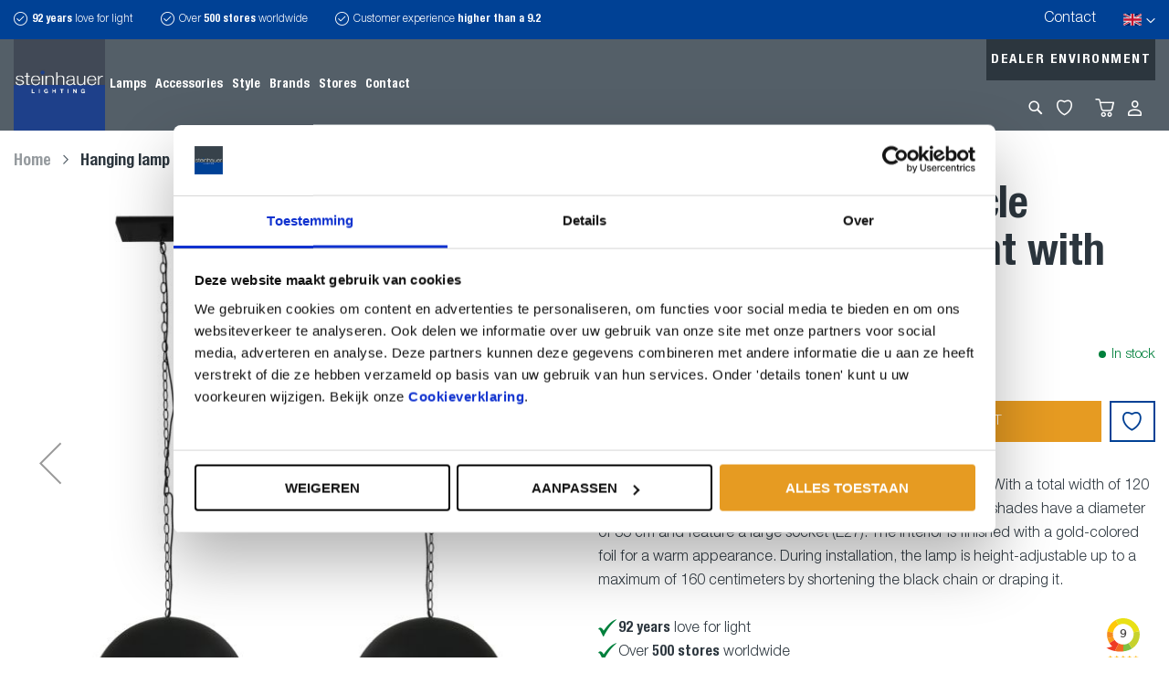

--- FILE ---
content_type: text/html; charset=UTF-8
request_url: https://www.steinhauer.nl/en/hanglamp-semicerikel-2556-zwart-goud
body_size: 19110
content:
<!doctype html>
<html lang="en">
    <head prefix="og: http://ogp.me/ns# fb: http://ogp.me/ns/fb# product: http://ogp.me/ns/product#">
        <script>
    var LOCALE = 'en\u002DUS';
    var BASE_URL = 'https\u003A\u002F\u002Fwww.steinhauer.nl\u002Fen\u002F';
    var require = {
        'baseUrl': 'https\u003A\u002F\u002Fwww.steinhauer.nl\u002Fstatic\u002Fversion1765964973\u002Ffrontend\u002FDutchwebdesign\u002Fsteinhauer\u002Fen_US'
    };</script>        <meta charset="utf-8"/>
<meta name="title" content="Hanging lamp Semicircle 2556ZW Black two-light with E27 fitting"/>
<meta name="keywords" content="Hanging lamp Semicircle 2556ZW Black two-light with E27 fitting"/>
<meta name="robots" content="INDEX,FOLLOW"/>
<meta name="viewport" content="width=device-width, initial-scale=1"/>
<meta name="format-detection" content="telephone=no"/>
<title>Hanging lamp Semicircle 2556ZW Black two-light with E27 fitting</title>
                <link rel="stylesheet" type="text/css" media="all" href="https://www.steinhauer.nl/static/version1765964973/frontend/Dutchwebdesign/steinhauer/en_US/mage/calendar.min.css" />
<link rel="stylesheet" type="text/css" media="all" href="https://www.steinhauer.nl/static/version1765964973/frontend/Dutchwebdesign/steinhauer/en_US/css/styles-m.min.css" />
<link rel="stylesheet" type="text/css" media="all" href="https://www.steinhauer.nl/static/version1765964973/frontend/Dutchwebdesign/steinhauer/en_US/jquery/uppy/dist/uppy-custom.min.css" />
<link rel="stylesheet" type="text/css" media="all" href="https://www.steinhauer.nl/static/version1765964973/frontend/Dutchwebdesign/steinhauer/en_US/Amasty_LibSwiperJs/vendor/swiper/swiper.min.css" />
<link rel="stylesheet" type="text/css" media="all" href="https://www.steinhauer.nl/static/version1765964973/frontend/Dutchwebdesign/steinhauer/en_US/mage/gallery/gallery.min.css" />
<link rel="stylesheet" type="text/css" media="all" href="https://www.steinhauer.nl/static/version1765964973/frontend/Dutchwebdesign/steinhauer/en_US/Buckaroo_Magento2/css/ideal-fast-checkout.min.css" />
<link rel="stylesheet" type="text/css" media="screen and (min-width: 768px)" href="https://www.steinhauer.nl/static/version1765964973/frontend/Dutchwebdesign/steinhauer/en_US/css/styles-l.min.css" />
<link rel="stylesheet" type="text/css" media="print" href="https://www.steinhauer.nl/static/version1765964973/frontend/Dutchwebdesign/steinhauer/en_US/css/print.min.css" />
<script type="text/javascript" src="https://www.steinhauer.nl/static/version1765964973/frontend/Dutchwebdesign/steinhauer/en_US/requirejs/require.min.js"></script>
<script type="text/javascript" src="https://www.steinhauer.nl/static/version1765964973/frontend/Dutchwebdesign/steinhauer/en_US/requirejs-min-resolver.min.js"></script>
<script type="text/javascript" src="https://www.steinhauer.nl/static/version1765964973/frontend/Dutchwebdesign/steinhauer/en_US/mage/requirejs/mixins.min.js"></script>
<script type="text/javascript" src="https://www.steinhauer.nl/static/version1765964973/frontend/Dutchwebdesign/steinhauer/en_US/requirejs-config.min.js"></script>
<script type="text/javascript" src="https://www.steinhauer.nl/static/version1765964973/frontend/Dutchwebdesign/steinhauer/en_US/DWD_Faq/js/faq.min.js"></script>
<link rel="canonical" href="https://www.steinhauer.nl/en/collection/hanglamp-semicerikel-2556-zwart-goud" />
<link rel="icon" type="image/x-icon" href="https://www.steinhauer.nl/media/favicon/default/favicon32x32.png" />
<link rel="shortcut icon" type="image/x-icon" href="https://www.steinhauer.nl/media/favicon/default/favicon32x32.png" />
<!-- Google Tag Manager -->
<script>(function(w,d,s,l,i){w[l]=w[l]||[];w[l].push({'gtm.start':
new Date().getTime(),event:'gtm.js'});var f=d.getElementsByTagName(s)[0],
j=d.createElement(s),dl=l!='dataLayer'?'&l='+l:'';j.async=true;j.src=
'https://www.googletagmanager.com/gtm.js?id='+i+dl;f.parentNode.insertBefore(j,f);
})(window,document,'script','dataLayer','GTM-N8RPMR');</script>
<!-- End Google Tag Manager -->
<!-- Meta Pixel Code -->
<script>
!function(f,b,e,v,n,t,s)
{if(f.fbq)return;n=f.fbq=function(){n.callMethod?
n.callMethod.apply(n,arguments):n.queue.push(arguments)};
if(!f._fbq)f._fbq=n;n.push=n;n.loaded=!0;n.version='2.0';
n.queue=[];t=b.createElement(e);t.async=!0;
t.src=v;s=b.getElementsByTagName(e)[0];
s.parentNode.insertBefore(t,s)}(window, document,'script',
'https://connect.facebook.net/en_US/fbevents.js');
fbq('init', '220984388708210');
fbq('track', 'PageView');
</script>
<noscript><img height="1" width="1" style="display:none"
src="www.facebook.com/tr?id=220984388708210&ev=PageView&noscript=1"
/></noscript>
<!-- End Meta Pixel Code -->            <script type="text/x-magento-init">
        {
            "*": {
                "Magento_PageCache/js/form-key-provider": {
                    "isPaginationCacheEnabled":
                        0                }
            }
        }
    </script>

<meta property="og:type" content="product"/>

    <meta property="og:title" content="Hanging lamp Semicircle 2556ZW Black two-light with E27 fitting"/>


<meta property="og:url" content="https://www.steinhauer.nl/en/collection/hanglamp-semicerikel-2556-zwart-goud"/>

    <meta property="og:image" content="https://www.steinhauer.nl/media/catalog/product/cache/6517c62f5899ad6aa0ba23ceb3eeff97/2/5/2556ZW-d716_1_1.jpg"/>

<meta property="og:site_name" content="Main Website"/>

    <meta property="product:price:amount" content="199.95"/>
    <meta property="product:price:currency" content="EUR"/>
    </head>
    <body data-container="body"
          data-mage-init='{"loaderAjax": {}, "loader": { "icon": "https://www.steinhauer.nl/static/version1765964973/frontend/Dutchwebdesign/steinhauer/en_US/images/loader-2.gif"}}'
        id="html-body" class="catalog-product-view product-hanglamp-semicerikel-2556-zwart-goud page-layout-1column">
        
<div class="cookie-status-message" id="cookie-status">
    The store will not work correctly when cookies are disabled.</div>
<script type="text&#x2F;javascript">document.querySelector("#cookie-status").style.display = "none";</script>
<script type="text/x-magento-init">
    {
        "*": {
            "cookieStatus": {}
        }
    }
</script>

<script type="text/x-magento-init">
    {
        "*": {
            "mage/cookies": {
                "expires": null,
                "path": "\u002F",
                "domain": ".www.steinhauer.nl",
                "secure": true,
                "lifetime": "3600"
            }
        }
    }
</script>
    <noscript>
        <div class="message global noscript">
            <div class="content">
                <p>
                    <strong>JavaScript seems to be disabled in your browser.</strong>
                    <span>
                        For the best experience on our site, be sure to turn on Javascript in your browser.                    </span>
                </p>
            </div>
        </div>
    </noscript>

<script>
    window.cookiesConfig = window.cookiesConfig || {};
    window.cookiesConfig.secure = true;
</script><script>    require.config({
        map: {
            '*': {
                wysiwygAdapter: 'mage/adminhtml/wysiwyg/tiny_mce/tinymceAdapter'
            }
        }
    });</script><div class="page-wrapper"><header class="page-header"><div class="page-bar page-bar-header"><div class="container"><div class="page-bar-row">    <div class="block-usp" data-mage-init='{"DWD_Usp/js/usp": {"breakpoint": 768, "timeout": 4000}}'>
        <ul>
<li><strong>92 years</strong> love for light</li>
<li>Over <strong>500 stores</strong> worldwide</li>
<li>Customer experience <strong>higher than a 9.2</strong></li>
</ul>    </div>
<div class="header-actions"><ul class="actions-links"><li><a href="https://www.steinhauer.nl/en/contact/" id="idFnVs3vNK" >Contact</a></li></ul>        <div class="switcher-language-desktop-wrapper">
        <div data-block="switcher-language-desktop" class="switcher-language-desktop-container">
            <button type="button" id="switcher-language-desktop-trigger" class="action switcher-language-desktop-trigger view-en">
    <!--            <span class="view---><!--">--><!--</span>-->
                <strong>en</strong>
                <span>English</span>
            </button>
        </div>
    </div>

    <div class="switcher-language-desktop" id="switcher-language-desktop"
         data-mage-init='{
            "dropdownDialog": {
                "appendTo": "[data-block=switcher-language-desktop]",
                "triggerTarget":".switcher-language-desktop-trigger, .switcher-language-desktop-close",
                "closeOnMouseLeave": false,
                "closeOnEscape": true,
                "triggerClass": "active",
                "parentClass": "active",
                "buttons": []
            }
        }'
    >
        <div class="switcher-language-desktop-container">
            <button type="button" class="action switcher-language-desktop-close" data-trigger="trigger">
                <span>Close</span>
            </button>
            <ul class="switcher-language-desktop-options">
                                                            <li class="view-de switcher-language-desktop-option">
                            <a href="https://www.steinhauer.nl/en/stores/store/redirect/___store/de/uenc/aHR0cHM6Ly93d3cuc3RlaW5oYXVlci5ubC9kZS9oYW5nbGFtcC1zZW1pY2VyaWtlbC0yNTU2LXp3YXJ0LWdvdWQ~/___from_store/en/">
                                <strong>de</strong>
                                <span>Deutsch</span>
                            </a>
                        </li>
                                                                                                                    <li class="view-nl switcher-language-desktop-option">
                            <a href="https://www.steinhauer.nl/en/stores/store/redirect/___store/nl/uenc/aHR0cHM6Ly93d3cuc3RlaW5oYXVlci5ubC9ubC9oYW5nbGFtcC1zZW1pY2VyaWtlbC0yNTU2LXp3YXJ0LWdvdWQ~/___from_store/en/">
                                <strong>nl</strong>
                                <span>Nederlands</span>
                            </a>
                        </li>
                                                                                <li class="view-fr switcher-language-desktop-option">
                            <a href="https://www.steinhauer.nl/en/stores/store/redirect/___store/fr/uenc/aHR0cHM6Ly93d3cuc3RlaW5oYXVlci5ubC9mci9oYW5nbGFtcC1zZW1pY2VyaWtlbC0yNTU2LXp3YXJ0LWdvdWQ~/___from_store/en/">
                                <strong>fr</strong>
                                <span>France</span>
                            </a>
                        </li>
                                                </ul>
        </div>
    </div>
</div></div></div></div><div class="header content"><div class="header-left-dt"><span data-action="toggle-nav" class="action nav-toggle"><span>Toggle Nav</span></span>
<a
    class="logo"
    href="https://www.steinhauer.nl/en/"
    title="Steinhauer"
    aria-label="store logo">
    <img src="https://www.steinhauer.nl/media/logo/default/c7f55b4a-9d0d-4215-8cf5-adb56f88476c.jpeg"
         title="Steinhauer"
         alt="Steinhauer"
            width="100"            height="100"    />
</a>
</div><div class="header-middle-dt"><div class="page-nav">                        <nav class="navigation" data-action="navigation">
    <ul data-mage-init='{"menu":{"responsive":true, "expanded":false, "position":{"my":"left top","at":"left bottom"}}}'>
        <li  class="level0 nav-1 category-item first level-top parent"><a href="https://www.steinhauer.nl/en/lamps"  class="level-top" ><span>Lamps</span></a><ul class="level0 submenu"><li  class="level1 nav-1-1 category-item first"><a href="https://www.steinhauer.nl/en/lamps/floor-lamps" ><span>Floor lamps</span></a></li><li  class="level1 nav-1-2 category-item"><a href="https://www.steinhauer.nl/en/lamps/wall-lamps" ><span>Wall lamps</span></a></li><li  class="level1 nav-1-3 category-item"><a href="https://www.steinhauer.nl/en/lamps/table-lamps" ><span>Table lamps</span></a></li><li  class="level1 nav-1-4 category-item"><a href="https://www.steinhauer.nl/en/lamps/ceiling-lights" ><span>Ceiling lights</span></a></li><li  class="level1 nav-1-5 category-item"><a href="https://www.steinhauer.nl/en/lamps/pendant-lights" ><span>Pendant lights</span></a></li><li  class="level1 nav-1-6 category-item"><a href="https://www.steinhauer.nl/en/lamps/outdoor-lighting" ><span>Outdoor lighting</span></a></li><li  class="level1 nav-1-7 category-item last"><a href="https://www.steinhauer.nl/en/lamps/spots" ><span>Spots</span></a></li></ul></li><li  class="level0 nav-2 category-item level-top parent"><a href="https://www.steinhauer.nl/en/accessories"  class="level-top" ><span>Accessories</span></a><ul class="level0 submenu"><li  class="level1 nav-2-1 category-item first"><a href="https://www.steinhauer.nl/en/accessories/light-sources" ><span>Light sources</span></a></li><li  class="level1 nav-2-2 category-item"><a href="https://www.steinhauer.nl/en/accessories/glass" ><span>Glass</span></a></li><li  class="level1 nav-2-3 category-item"><a href="https://www.steinhauer.nl/en/accessories/lampshades" ><span>Lampshades</span></a></li><li  class="level1 nav-2-4 category-item last"><a href="https://www.steinhauer.nl/en/accessories/parts" ><span>Parts</span></a></li></ul></li><li  class="level0 nav-3 category-item last level-top parent"><a href="https://www.steinhauer.nl/en/style"  class="level-top" ><span>Style</span></a><ul class="level0 submenu"><li  class="level1 nav-3-1 category-item first"><a href="https://www.steinhauer.nl/en/style/trendy" ><span>Trendy</span></a></li><li  class="level1 nav-3-2 category-item"><a href="https://www.steinhauer.nl/en/style/industrial" ><span>Industrial</span></a></li><li  class="level1 nav-3-3 category-item"><a href="https://www.steinhauer.nl/en/style/classic" ><span>Classic</span></a></li><li  class="level1 nav-3-4 category-item"><a href="https://www.steinhauer.nl/en/style/modern" ><span>Modern</span></a></li><li  class="level1 nav-3-5 category-item"><a href="https://www.steinhauer.nl/en/style/retro" ><span>Retro</span></a></li><li  class="level1 nav-3-6 category-item"><a href="https://www.steinhauer.nl/en/style/robust" ><span>Robust</span></a></li><li  class="level1 nav-3-7 category-item"><a href="https://www.steinhauer.nl/en/style/design" ><span>Design</span></a></li><li  class="level1 nav-3-8 category-item"><a href="https://www.steinhauer.nl/en/style/timeless" ><span>Timeless</span></a></li><li  class="level1 nav-3-9 category-item"><a href="https://www.steinhauer.nl/en/style/contemporary" ><span>Contemporary</span></a></li><li  class="level1 nav-3-10 category-item"><a href="https://www.steinhauer.nl/en/style/scandinavian" ><span>Scandinavian</span></a></li><li  class="level1 nav-3-11 category-item"><a href="https://www.steinhauer.nl/en/style/rural" ><span>Rural</span></a></li><li  class="level1 nav-3-12 category-item"><a href="https://www.steinhauer.nl/en/style/decorative" ><span>Decorative</span></a></li><li  class="level1 nav-3-13 category-item"><a href="https://www.steinhauer.nl/en/style/playful" ><span>Playful</span></a></li><li  class="level1 nav-3-14 category-item"><a href="https://www.steinhauer.nl/en/style/modern-retro" ><span>Modern - Retro</span></a></li><li  class="level1 nav-3-15 category-item"><a href="https://www.steinhauer.nl/en/style/oriental" ><span>Oriental</span></a></li><li  class="level1 nav-3-16 category-item last"><a href="https://www.steinhauer.nl/en/style/modern-classic" ><span>Modern - Classic</span></a></li></ul></li>        <li class="level0  level-top"><a class="level-top" href="https://www.steinhauer.nl/en/brands/"><span>Brands</span></a></li>



<li class="level0  level-top"><a class="level-top" href="https://www.steinhauer.nl/en/stores/"><span>Stores</span></a></li>
<li class="level0  level-top hide-item"><a class="level-top" href="https://www.steinhauer.nl/en/contact/"><span>Contact</span></a>
<ul class="level0 submenu ui-menu ui-widget ui-widget-content ui-front">
    <li><a href="https://www.steinhauer.nl/en/team/"><span>Contact</span></a></li>
</ul>
</li>    </ul>
</nav>
<script>
    require([
        'jquery'
    ], function ($) {
        var currentPage = 'https://www.steinhauer.nl/en/hanglamp-semicerikel-2556-zwart-goud';
        $('.navigation').find('a').each(function (){
            var  $this = $(this);
            if ( currentPage.replace(/\/$/, '')  === $this.attr('href').replace(/\/$/, '') ) {
                $this.parent('li').addClass('active');
                $this.parents('li').each(function (){
                    if ( !$(this).hasClass('active')  ) {
                        $(this).addClass('has-active');
                    }
                });
            }
        })
    });
</script>
                    <!-- Account links -->            <button type="button" data-action="toggle-nav" class="action nav-toggle"><span>Menu</span></button>
<a href="https://www.steinhauer.nl/en/customer/account/edit/" class="action dealer-link" >Dealer environment</a>        <div class="switcher language switcher-language" data-ui-id="language-switcher" id="switcher-language">
        <strong class="label switcher-label"><span>Language</span></strong>
        <div class="actions dropdown options switcher-options">
            <div class="action toggle switcher-trigger"
                 id="switcher-language-trigger"
                 data-mage-init='{"dropdown":{}}'
                 data-toggle="dropdown"
                 data-trigger-keypress-button="true">
                <strong class="view-en">
                    <strong>en</strong>
                    <span>English</span>
                </strong>
            </div>
            <ul class="dropdown switcher-dropdown"
                data-target="dropdown">
                                                            <li class="view-de switcher-option">
                            <a href="https://www.steinhauer.nl/en/stores/store/redirect/___store/de/uenc/aHR0cHM6Ly93d3cuc3RlaW5oYXVlci5ubC9kZS9oYW5nbGFtcC1zZW1pY2VyaWtlbC0yNTU2LXp3YXJ0LWdvdWQ~/___from_store/en/">
                                <strong>de</strong>
                                <span>Deutsch</span>
                            </a>
                        </li>
                                                                                                                    <li class="view-nl switcher-option">
                            <a href="https://www.steinhauer.nl/en/stores/store/redirect/___store/nl/uenc/aHR0cHM6Ly93d3cuc3RlaW5oYXVlci5ubC9ubC9oYW5nbGFtcC1zZW1pY2VyaWtlbC0yNTU2LXp3YXJ0LWdvdWQ~/___from_store/en/">
                                <strong>nl</strong>
                                <span>Nederlands</span>
                            </a>
                        </li>
                                                                                <li class="view-fr switcher-option">
                            <a href="https://www.steinhauer.nl/en/stores/store/redirect/___store/fr/uenc/aHR0cHM6Ly93d3cuc3RlaW5oYXVlci5ubC9mci9oYW5nbGFtcC1zZW1pY2VyaWtlbC0yNTU2LXp3YXJ0LWdvdWQ~/___from_store/en/">
                                <strong>fr</strong>
                                <span>France</span>
                            </a>
                        </li>
                                                </ul>
        </div>
    </div>
</div></div><div class="header-right-dt"><div class="header-right-dt-row"><a href="https://www.steinhauer.nl/en/customer/account/edit/" class="action dealer-link" >Dealer environment</a></div><div class="header-right-dt-row"><div class="header-left-mb"><button type="button" data-action="toggle-nav" class="action nav-toggle"><span>Menu</span></button>
<div data-block="search" class="block block-search dropdown">
    <div class="block block-title" data-bind="scope: 'search_content'"><strong>Search</strong></div>
    <div class="block block-content dropdown" data-role="dropdownDialog"
         data-mage-init='{"dropdownDialog":{
                "appendTo":"[data-block=search]",
                "triggerTarget":".block-search.dropdown .block-title, .block-search.dropdown .label",
                "timeout": "2000",
                "closeOnMouseLeave": false,
                "closeOnEscape": true,
                "triggerClass":"active",
                "parentClass":"active",
                "buttons":[]}}'>
        <div class="dropdown-content" data-bind="scope: 'search_content'">
            <form class="form minisearch" id="search_mini_form" action="https://www.steinhauer.nl/en/catalogsearch/result/" method="get">
                <div class="field search">
                    <label class="label" for="search" data-role="minisearch-label" data-bind="scope: 'search_content'">
                        <span>Search</span>
                    </label>
                    <div class="control">
                        <input id="search"
                               data-mage-init='{"quickSearch":{
                                    "formSelector":"#search_mini_form",
                                    "url":"https://www.steinhauer.nl/en/search/ajax/suggest/",
                                    "destinationSelector":"#search_autocomplete"}
                               }'
                               type="text"
                               name="q"
                               value=""
                               placeholder="Search entire store here..."
                               class="input-text"
                               maxlength="128"
                               role="combobox"
                               aria-haspopup="false"
                               aria-autocomplete="both"
                               autocomplete="off"/>
                        <div id="search_autocomplete" class="search-autocomplete"></div>
                                            </div>
                </div>
                <div class="actions">
                    <button type="submit"
                            title="Search"
                            class="action search">
                        <span>Search</span>
                    </button>
                </div>
            </form>
        </div>
    </div>
</div>
</div><div class="header-middle-mb"><span data-action="toggle-nav" class="action nav-toggle"><span>Toggle Nav</span></span>
<a
    class="logo"
    href="https://www.steinhauer.nl/en/"
    title="Steinhauer"
    aria-label="store logo">
    <img src="https://www.steinhauer.nl/media/logo/default/c7f55b4a-9d0d-4215-8cf5-adb56f88476c.jpeg"
         title="Steinhauer"
         alt="Steinhauer"
            width="100"            height="100"    />
</a>
</div><div class="header-right-mb"><div class="wishlist-link">
    <a href="https://www.steinhauer.nl/en/wishlist/" >My Wishlist</a>
</div>



<div data-block="minicart" class="minicart-wrapper">
    <a class="action showcart" href="https://www.steinhauer.nl/en/checkout/cart/"
       data-bind="scope: 'minicart_content'">
        <span class="text">My Cart</span>
        <span class="counter qty empty"
              data-bind="css: { empty: !!getCartParam('summary_count') == false && !isLoading() },
               blockLoader: isLoading">
            <span class="counter-number">
                <!-- ko if: getCartParam('summary_count') -->
                <!-- ko text: getCartParam('summary_count').toLocaleString(window.LOCALE) --><!-- /ko -->
                <!-- /ko -->
            </span>
            <span class="counter-label">
            <!-- ko if: getCartParam('summary_count') -->
                <!-- ko text: getCartParam('summary_count').toLocaleString(window.LOCALE) --><!-- /ko -->
                <!-- ko i18n: 'items' --><!-- /ko -->
            <!-- /ko -->
            </span>
        </span>
    </a>
            <div class="block block-minicart"
             data-role="dropdownDialog"
             data-mage-init='{"dropdownDialog":{
                "appendTo":"[data-block=minicart]",
                "triggerTarget":".showcart",
                "timeout": "2000",
                "closeOnMouseLeave": false,
                "closeOnEscape": true,
                "triggerClass":"active",
                "parentClass":"active",
                "buttons":[]}}'>
            <div id="minicart-content-wrapper" data-bind="scope: 'minicart_content'">
                <!-- ko template: getTemplate() --><!-- /ko -->
            </div>
                    </div>
        <script>window.checkout = {"shoppingCartUrl":"https:\/\/www.steinhauer.nl\/en\/checkout\/cart\/","checkoutUrl":"https:\/\/www.steinhauer.nl\/en\/checkout\/","updateItemQtyUrl":"https:\/\/www.steinhauer.nl\/en\/checkout\/sidebar\/updateItemQty\/","removeItemUrl":"https:\/\/www.steinhauer.nl\/en\/checkout\/sidebar\/removeItem\/","imageTemplate":"Magento_Catalog\/product\/image_with_borders","baseUrl":"https:\/\/www.steinhauer.nl\/en\/","minicartMaxItemsVisible":5,"websiteId":"1","maxItemsToDisplay":10,"storeId":"3","storeGroupId":"1","customerLoginUrl":"https:\/\/www.steinhauer.nl\/en\/customer\/account\/login\/referer\/aHR0cHM6Ly93d3cuc3RlaW5oYXVlci5ubC9lbi9oYW5nbGFtcC1zZW1pY2VyaWtlbC0yNTU2LXp3YXJ0LWdvdWQ~\/","isRedirectRequired":false,"autocomplete":"off","captcha":{"user_login":{"isCaseSensitive":false,"imageHeight":50,"imageSrc":"","refreshUrl":"https:\/\/www.steinhauer.nl\/en\/captcha\/refresh\/","isRequired":false,"timestamp":1769211866}}}</script>    <script type="text/x-magento-init">
    {
        "[data-block='minicart']": {
            "Magento_Ui/js/core/app": {"components":{"minicart_content":{"children":{"subtotal.container":{"children":{"subtotal":{"children":{"subtotal.totals":{"config":{"display_cart_subtotal_incl_tax":0,"display_cart_subtotal_excl_tax":1,"template":"DWD_CheckoutExtend\/minicart\/subtotal\/totals"},"children":{"subtotal.totals.msrp":{"component":"Magento_Msrp\/js\/view\/checkout\/minicart\/subtotal\/totals","config":{"displayArea":"minicart-subtotal-hidden","template":"Magento_Msrp\/checkout\/minicart\/subtotal\/totals"}}},"component":"Magento_Checkout\/js\/view\/checkout\/minicart\/subtotal\/totals"}},"component":"uiComponent","config":{"template":"Magento_Checkout\/minicart\/subtotal"}}},"component":"uiComponent","config":{"displayArea":"subtotalContainer"}},"item.renderer":{"component":"Magento_Checkout\/js\/view\/cart-item-renderer","config":{"displayArea":"defaultRenderer","template":"Magento_Checkout\/minicart\/item\/default"},"children":{"item.image":{"component":"Magento_Catalog\/js\/view\/image","config":{"template":"Magento_Catalog\/product\/image","displayArea":"itemImage"}},"checkout.cart.item.price.sidebar":{"component":"uiComponent","config":{"template":"Magento_Checkout\/minicart\/item\/price","displayArea":"priceSidebar"}}}},"extra_info":{"component":"uiComponent","config":{"displayArea":"extraInfo"}},"promotion":{"component":"uiComponent","config":{"displayArea":"promotion"}}},"config":{"itemRenderer":{"default":"defaultRenderer","simple":"defaultRenderer","virtual":"defaultRenderer"},"template":"Magento_Checkout\/minicart\/content"},"component":"Magento_Checkout\/js\/view\/minicart"}},"types":[]}        },
        "*": {
            "Magento_Ui/js/block-loader": "https\u003A\u002F\u002Fwww.steinhauer.nl\u002Fstatic\u002Fversion1765964973\u002Ffrontend\u002FDutchwebdesign\u002Fsteinhauer\u002Fen_US\u002Fimages\u002Floader\u002D1.gif"
        }
    }
    </script>
</div>
    <div class="account-link">
        <a href="https://www.steinhauer.nl/en/customer/account/">Sign In</a>
    </div>
</div></div></div></div></header><div class="breadcrumbs"></div>
<script type="text/x-magento-init">
    {
        ".breadcrumbs": {
            "breadcrumbs": {"categoryUrlSuffix":"","useCategoryPathInUrl":1,"product":"Hanging lamp Semicircle 2556ZW Black two-light with E27 fitting"}        }
    }
</script>
<main id="maincontent" class="page-main"><a id="contentarea" tabindex="-1"></a>
<div class="page messages"><div data-placeholder="messages"></div>
<div data-bind="scope: 'messages'">
    <!-- ko if: cookieMessagesObservable() && cookieMessagesObservable().length > 0 -->
    <div aria-atomic="true" role="alert" class="messages" data-bind="foreach: {
        data: cookieMessagesObservable(), as: 'message'
    }">
        <div data-bind="attr: {
            class: 'message-' + message.type + ' ' + message.type + ' message',
            'data-ui-id': 'message-' + message.type
        }">
            <div data-bind="html: $parent.prepareMessageForHtml(message.text)"></div>
        </div>
    </div>
    <!-- /ko -->

    <div aria-atomic="true" role="alert" class="messages" data-bind="foreach: {
        data: messages().messages, as: 'message'
    }, afterRender: purgeMessages">
        <div data-bind="attr: {
            class: 'message-' + message.type + ' ' + message.type + ' message',
            'data-ui-id': 'message-' + message.type
        }">
            <div data-bind="html: $parent.prepareMessageForHtml(message.text)"></div>
        </div>
    </div>
</div>

<script type="text/x-magento-init">
    {
        "*": {
            "Magento_Ui/js/core/app": {
                "components": {
                        "messages": {
                            "component": "Magento_Theme/js/view/messages"
                        }
                    }
                }
            }
    }
</script>
</div><div class="columns"><div class="column main"><div class="col"><div class="product media"><a id="gallery-prev-area" tabindex="-1"></a>
<div class="action-skip-wrapper"><a class="action skip gallery-next-area"
   href="#gallery-next-area">
    <span>
        Skip to the end of the images gallery    </span>
</a>
</div>

<div class="gallery-placeholder _block-content-loading" data-gallery-role="gallery-placeholder">
    <img
        alt="main product photo"
        class="gallery-placeholder__image mainimagepreload"
        src="https://www.steinhauer.nl/media/catalog/product/cache/0d89e99e6dd9b3b1be2c82583f844be3/2/5/2556ZW-d716_1_1.jpg"
    />
</div>

<script type="text/x-magento-init">
    {
        "[data-gallery-role=gallery-placeholder]": {
            "mage/gallery/gallery": {
                "mixins":["magnifier/magnify"],
                "magnifierOpts": {"fullscreenzoom":"20","top":"0","left":"100%","width":"calc(100% + 30px)","height":"100%","eventType":"hover","enabled":true},
                "data": [{"thumb":"https:\/\/www.steinhauer.nl\/media\/catalog\/product\/cache\/07687b5bb998787cce7f377dfb4fe4f1\/2\/5\/2556ZW-d716_1_1.jpg","img":"https:\/\/www.steinhauer.nl\/media\/catalog\/product\/cache\/0d89e99e6dd9b3b1be2c82583f844be3\/2\/5\/2556ZW-d716_1_1.jpg","full":"https:\/\/www.steinhauer.nl\/media\/catalog\/product\/cache\/74c1057f7991b4edb2bc7bdaa94de933\/2\/5\/2556ZW-d716_1_1.jpg","caption":"Hanging lamp Semicircle 2556ZW Black two-light with E27 fitting","position":"131","isMain":true,"type":"image","videoUrl":null},{"thumb":"https:\/\/www.steinhauer.nl\/media\/catalog\/product\/cache\/07687b5bb998787cce7f377dfb4fe4f1\/2\/5\/2556ZW1-e7ce_1_1.jpg","img":"https:\/\/www.steinhauer.nl\/media\/catalog\/product\/cache\/0d89e99e6dd9b3b1be2c82583f844be3\/2\/5\/2556ZW1-e7ce_1_1.jpg","full":"https:\/\/www.steinhauer.nl\/media\/catalog\/product\/cache\/74c1057f7991b4edb2bc7bdaa94de933\/2\/5\/2556ZW1-e7ce_1_1.jpg","caption":"Hanging lamp Semicircle 2556ZW Black two-light with E27 fitting","position":"132","isMain":false,"type":"image","videoUrl":null},{"thumb":"https:\/\/www.steinhauer.nl\/media\/catalog\/product\/cache\/07687b5bb998787cce7f377dfb4fe4f1\/2\/5\/2556ZW10-5ea8_1_1.jpg","img":"https:\/\/www.steinhauer.nl\/media\/catalog\/product\/cache\/0d89e99e6dd9b3b1be2c82583f844be3\/2\/5\/2556ZW10-5ea8_1_1.jpg","full":"https:\/\/www.steinhauer.nl\/media\/catalog\/product\/cache\/74c1057f7991b4edb2bc7bdaa94de933\/2\/5\/2556ZW10-5ea8_1_1.jpg","caption":"Hanging lamp Semicircle 2556ZW Black two-light with E27 fitting","position":"133","isMain":false,"type":"image","videoUrl":null},{"thumb":"https:\/\/www.steinhauer.nl\/media\/catalog\/product\/cache\/07687b5bb998787cce7f377dfb4fe4f1\/2\/5\/2556ZW11-a600_1_1.jpg","img":"https:\/\/www.steinhauer.nl\/media\/catalog\/product\/cache\/0d89e99e6dd9b3b1be2c82583f844be3\/2\/5\/2556ZW11-a600_1_1.jpg","full":"https:\/\/www.steinhauer.nl\/media\/catalog\/product\/cache\/74c1057f7991b4edb2bc7bdaa94de933\/2\/5\/2556ZW11-a600_1_1.jpg","caption":"Hanging lamp Semicircle 2556ZW Black two-light with E27 fitting","position":"134","isMain":false,"type":"image","videoUrl":null},{"thumb":"https:\/\/www.steinhauer.nl\/media\/catalog\/product\/cache\/07687b5bb998787cce7f377dfb4fe4f1\/2\/5\/2556ZW12-4799_1_1.jpg","img":"https:\/\/www.steinhauer.nl\/media\/catalog\/product\/cache\/0d89e99e6dd9b3b1be2c82583f844be3\/2\/5\/2556ZW12-4799_1_1.jpg","full":"https:\/\/www.steinhauer.nl\/media\/catalog\/product\/cache\/74c1057f7991b4edb2bc7bdaa94de933\/2\/5\/2556ZW12-4799_1_1.jpg","caption":"Hanging lamp Semicircle 2556ZW Black two-light with E27 fitting","position":"135","isMain":false,"type":"image","videoUrl":null},{"thumb":"https:\/\/www.steinhauer.nl\/media\/catalog\/product\/cache\/07687b5bb998787cce7f377dfb4fe4f1\/2\/5\/2556ZW13-e9db_1_1.jpg","img":"https:\/\/www.steinhauer.nl\/media\/catalog\/product\/cache\/0d89e99e6dd9b3b1be2c82583f844be3\/2\/5\/2556ZW13-e9db_1_1.jpg","full":"https:\/\/www.steinhauer.nl\/media\/catalog\/product\/cache\/74c1057f7991b4edb2bc7bdaa94de933\/2\/5\/2556ZW13-e9db_1_1.jpg","caption":"Hanging lamp Semicircle 2556ZW Black two-light with E27 fitting","position":"136","isMain":false,"type":"image","videoUrl":null},{"thumb":"https:\/\/www.steinhauer.nl\/media\/catalog\/product\/cache\/07687b5bb998787cce7f377dfb4fe4f1\/2\/5\/2556ZW14-efe6_1_1.jpg","img":"https:\/\/www.steinhauer.nl\/media\/catalog\/product\/cache\/0d89e99e6dd9b3b1be2c82583f844be3\/2\/5\/2556ZW14-efe6_1_1.jpg","full":"https:\/\/www.steinhauer.nl\/media\/catalog\/product\/cache\/74c1057f7991b4edb2bc7bdaa94de933\/2\/5\/2556ZW14-efe6_1_1.jpg","caption":"Hanging lamp Semicircle 2556ZW Black two-light with E27 fitting","position":"137","isMain":false,"type":"image","videoUrl":null},{"thumb":"https:\/\/www.steinhauer.nl\/media\/catalog\/product\/cache\/07687b5bb998787cce7f377dfb4fe4f1\/2\/5\/2556ZW15-0a11_1_1.jpg","img":"https:\/\/www.steinhauer.nl\/media\/catalog\/product\/cache\/0d89e99e6dd9b3b1be2c82583f844be3\/2\/5\/2556ZW15-0a11_1_1.jpg","full":"https:\/\/www.steinhauer.nl\/media\/catalog\/product\/cache\/74c1057f7991b4edb2bc7bdaa94de933\/2\/5\/2556ZW15-0a11_1_1.jpg","caption":"Hanging lamp Semicircle 2556ZW Black two-light with E27 fitting","position":"138","isMain":false,"type":"image","videoUrl":null},{"thumb":"https:\/\/www.steinhauer.nl\/media\/catalog\/product\/cache\/07687b5bb998787cce7f377dfb4fe4f1\/2\/5\/2556ZW2-f223_1_1.jpg","img":"https:\/\/www.steinhauer.nl\/media\/catalog\/product\/cache\/0d89e99e6dd9b3b1be2c82583f844be3\/2\/5\/2556ZW2-f223_1_1.jpg","full":"https:\/\/www.steinhauer.nl\/media\/catalog\/product\/cache\/74c1057f7991b4edb2bc7bdaa94de933\/2\/5\/2556ZW2-f223_1_1.jpg","caption":"Hanging lamp Semicircle 2556ZW Black two-light with E27 fitting","position":"139","isMain":false,"type":"image","videoUrl":null},{"thumb":"https:\/\/www.steinhauer.nl\/media\/catalog\/product\/cache\/07687b5bb998787cce7f377dfb4fe4f1\/2\/5\/2556ZW3-babe_1_1.jpg","img":"https:\/\/www.steinhauer.nl\/media\/catalog\/product\/cache\/0d89e99e6dd9b3b1be2c82583f844be3\/2\/5\/2556ZW3-babe_1_1.jpg","full":"https:\/\/www.steinhauer.nl\/media\/catalog\/product\/cache\/74c1057f7991b4edb2bc7bdaa94de933\/2\/5\/2556ZW3-babe_1_1.jpg","caption":"Hanging lamp Semicircle 2556ZW Black two-light with E27 fitting","position":"140","isMain":false,"type":"image","videoUrl":null},{"thumb":"https:\/\/www.steinhauer.nl\/media\/catalog\/product\/cache\/07687b5bb998787cce7f377dfb4fe4f1\/2\/5\/2556ZW4-8eec_1_1.jpg","img":"https:\/\/www.steinhauer.nl\/media\/catalog\/product\/cache\/0d89e99e6dd9b3b1be2c82583f844be3\/2\/5\/2556ZW4-8eec_1_1.jpg","full":"https:\/\/www.steinhauer.nl\/media\/catalog\/product\/cache\/74c1057f7991b4edb2bc7bdaa94de933\/2\/5\/2556ZW4-8eec_1_1.jpg","caption":"Hanging lamp Semicircle 2556ZW Black two-light with E27 fitting","position":"141","isMain":false,"type":"image","videoUrl":null},{"thumb":"https:\/\/www.steinhauer.nl\/media\/catalog\/product\/cache\/07687b5bb998787cce7f377dfb4fe4f1\/2\/5\/2556ZW5-bd71_1_1.jpg","img":"https:\/\/www.steinhauer.nl\/media\/catalog\/product\/cache\/0d89e99e6dd9b3b1be2c82583f844be3\/2\/5\/2556ZW5-bd71_1_1.jpg","full":"https:\/\/www.steinhauer.nl\/media\/catalog\/product\/cache\/74c1057f7991b4edb2bc7bdaa94de933\/2\/5\/2556ZW5-bd71_1_1.jpg","caption":"Hanging lamp Semicircle 2556ZW Black two-light with E27 fitting","position":"142","isMain":false,"type":"image","videoUrl":null},{"thumb":"https:\/\/www.steinhauer.nl\/media\/catalog\/product\/cache\/07687b5bb998787cce7f377dfb4fe4f1\/2\/5\/2556ZW6-4712_1_1.jpg","img":"https:\/\/www.steinhauer.nl\/media\/catalog\/product\/cache\/0d89e99e6dd9b3b1be2c82583f844be3\/2\/5\/2556ZW6-4712_1_1.jpg","full":"https:\/\/www.steinhauer.nl\/media\/catalog\/product\/cache\/74c1057f7991b4edb2bc7bdaa94de933\/2\/5\/2556ZW6-4712_1_1.jpg","caption":"Hanging lamp Semicircle 2556ZW Black two-light with E27 fitting","position":"143","isMain":false,"type":"image","videoUrl":null},{"thumb":"https:\/\/www.steinhauer.nl\/media\/catalog\/product\/cache\/07687b5bb998787cce7f377dfb4fe4f1\/2\/5\/2556ZW7-76b7_1_1.jpg","img":"https:\/\/www.steinhauer.nl\/media\/catalog\/product\/cache\/0d89e99e6dd9b3b1be2c82583f844be3\/2\/5\/2556ZW7-76b7_1_1.jpg","full":"https:\/\/www.steinhauer.nl\/media\/catalog\/product\/cache\/74c1057f7991b4edb2bc7bdaa94de933\/2\/5\/2556ZW7-76b7_1_1.jpg","caption":"Hanging lamp Semicircle 2556ZW Black two-light with E27 fitting","position":"144","isMain":false,"type":"image","videoUrl":null},{"thumb":"https:\/\/www.steinhauer.nl\/media\/catalog\/product\/cache\/07687b5bb998787cce7f377dfb4fe4f1\/2\/5\/2556ZW9-694c_1_1.jpg","img":"https:\/\/www.steinhauer.nl\/media\/catalog\/product\/cache\/0d89e99e6dd9b3b1be2c82583f844be3\/2\/5\/2556ZW9-694c_1_1.jpg","full":"https:\/\/www.steinhauer.nl\/media\/catalog\/product\/cache\/74c1057f7991b4edb2bc7bdaa94de933\/2\/5\/2556ZW9-694c_1_1.jpg","caption":"Hanging lamp Semicircle 2556ZW Black two-light with E27 fitting","position":"146","isMain":false,"type":"image","videoUrl":null},{"thumb":"https:\/\/www.steinhauer.nl\/media\/catalog\/product\/cache\/07687b5bb998787cce7f377dfb4fe4f1\/2\/5\/2556ZW8a-32a1_1_1.jpg","img":"https:\/\/www.steinhauer.nl\/media\/catalog\/product\/cache\/0d89e99e6dd9b3b1be2c82583f844be3\/2\/5\/2556ZW8a-32a1_1_1.jpg","full":"https:\/\/www.steinhauer.nl\/media\/catalog\/product\/cache\/74c1057f7991b4edb2bc7bdaa94de933\/2\/5\/2556ZW8a-32a1_1_1.jpg","caption":"Hanging lamp Semicircle 2556ZW Black two-light with E27 fitting","position":"149","isMain":false,"type":"image","videoUrl":null}],
                "options": {"nav":"thumbs","loop":true,"keyboard":true,"arrows":true,"allowfullscreen":true,"showCaption":false,"width":620,"thumbwidth":60,"thumbheight":60,"height":620,"transitionduration":500,"transition":"slide","navarrows":true,"navtype":"slides","navdir":"horizontal","whiteBorders":1},
                "fullscreen": {"nav":"thumbs","loop":true,"navdir":"horizontal","navarrows":false,"navtype":"slides","arrows":false,"showCaption":false,"transitionduration":500,"transition":"dissolve","whiteBorders":1},
                 "breakpoints": {"mobile":{"conditions":{"max-width":"767px"},"options":{"options":{"nav":"dots"}}}}            }
        }
    }
</script>
<script type="text/javascript">
    require(['jquery', 'mage/gallery/gallery'], function ($, gallery) {
        $('.mainimagepreload').remove();
        $('[data-gallery-role=gallery-placeholder]').on('gallery:loaded', function () {

            var api = $(this).data('gallery'),
                $this = $(this);

            $this.find('.fotorama__stage').children('.fotorama__arr--prev').on('touchstart click tap', function (e) {
                e.preventDefault();
            });

            $this.find('.fotorama__stage').children('.fotorama__arr--next').on('touchstart click tap', function (e) {
                e.preventDefault();
            });

            api.fotorama.options.thumbborderwidth = 2;
            api.fotorama.options.maxheight = "620";
            // api.fotorama.options.maxwidth = "748";
            api.fotorama.options.thumbmargin = 10;
            api.fotorama.options.margin = 0;

            if(!(api.fotorama.size > 1)) {
                $this.find('.fotorama-item').addClass('fotorama-empty');
            } else {
                $this.parent('.product.media').addClass('not-single');
            }
        });
    });
</script>
<script type="text/x-magento-init">
    {
        "[data-gallery-role=gallery-placeholder]": {
            "Magento_ProductVideo/js/fotorama-add-video-events": {
                "videoData": [{"mediaType":"image","videoUrl":null,"isBase":true},{"mediaType":"image","videoUrl":null,"isBase":false},{"mediaType":"image","videoUrl":null,"isBase":false},{"mediaType":"image","videoUrl":null,"isBase":false},{"mediaType":"image","videoUrl":null,"isBase":false},{"mediaType":"image","videoUrl":null,"isBase":false},{"mediaType":"image","videoUrl":null,"isBase":false},{"mediaType":"image","videoUrl":null,"isBase":false},{"mediaType":"image","videoUrl":null,"isBase":false},{"mediaType":"image","videoUrl":null,"isBase":false},{"mediaType":"image","videoUrl":null,"isBase":false},{"mediaType":"image","videoUrl":null,"isBase":false},{"mediaType":"image","videoUrl":null,"isBase":false},{"mediaType":"image","videoUrl":null,"isBase":false},{"mediaType":"image","videoUrl":null,"isBase":false},{"mediaType":"image","videoUrl":null,"isBase":false}],
                "videoSettings": [{"playIfBase":"0","showRelated":"0","videoAutoRestart":"0"}],
                "optionsVideoData": []            }
        }
    }
</script>
<div class="action-skip-wrapper"><a class="action skip gallery-prev-area"
   href="#gallery-prev-area">
    <span>
        Skip to the beginning of the images gallery    </span>
</a>
</div><a id="gallery-next-area" tabindex="-1"></a>
</div>    <div class="product info detailed attributes">
                <div class="product data items">
                                            <div class="data item title" id="tab-label-additional">
                    <h3 id="additional-title">
                        More Information                    </h3>
                </div>
                <div class="data item content additional" id="additional" data-role="content">
                        <div class="additional-attributes-wrapper table-wrapper expanded">
        <table class="data table additional-attributes" id="product-attribute-specs-table">
            <caption class="table-caption">More Information</caption>
            <tbody>
                            <tr>
                    <th class="col label" scope="row">Article number</th>
                    <td class="col data" data-th="Article&#x20;number">
                                                    2556ZW                                            </td>
                </tr>
                            <tr>
                    <th class="col label" scope="row">EAN</th>
                    <td class="col data" data-th="EAN">
                                                    8712746131055                                            </td>
                </tr>
                            <tr>
                    <th class="col label" scope="row">Family</th>
                    <td class="col data" data-th="Family">
                                                    Semicirkel                                            </td>
                </tr>
                            <tr>
                    <th class="col label" scope="row">Brand</th>
                    <td class="col data" data-th="Brand">
                                                    Steinhauer                                            </td>
                </tr>
                            <tr>
                    <th class="col label" scope="row">Style</th>
                    <td class="col data" data-th="Style">
                                                    Industrial                                            </td>
                </tr>
                            <tr>
                    <th class="col label" scope="row">Colour</th>
                    <td class="col data" data-th="Colour">
                                                    Gold, Black                                            </td>
                </tr>
                            <tr>
                    <th class="col label" scope="row">Material</th>
                    <td class="col data" data-th="Material">
                                                    Electronics, Metal, Plastic                                            </td>
                </tr>
                            <tr>
                    <th class="col label" scope="row">Main color</th>
                    <td class="col data" data-th="Main&#x20;color">
                                                    Black                                            </td>
                </tr>
                            <tr>
                    <th class="col label" scope="row"> secondary colors</th>
                    <td class="col data" data-th="&#x20;secondary&#x20;colors">
                                                    Gold                                            </td>
                </tr>
                            <tr>
                    <th class="col label" scope="row">Light source included/excluded</th>
                    <td class="col data" data-th="Light&#x20;source&#x20;included&#x2F;excluded">
                                                    Excluded                                            </td>
                </tr>
                            <tr>
                    <th class="col label" scope="row">Socket</th>
                    <td class="col data" data-th="Socket">
                                                    E27 (large socket)                                            </td>
                </tr>
                            <tr>
                    <th class="col label" scope="row">Amount of bright spots</th>
                    <td class="col data" data-th="Amount&#x20;of&#x20;bright&#x20;spots">
                                                    2                                            </td>
                </tr>
                            <tr>
                    <th class="col label" scope="row">Max Wattage</th>
                    <td class="col data" data-th="Max&#x20;Wattage">
                                                    40W                                            </td>
                </tr>
                            <tr>
                    <th class="col label" scope="row">Voltage</th>
                    <td class="col data" data-th="Voltage">
                                                    High voltage 220/230V                                            </td>
                </tr>
                            <tr>
                    <th class="col label" scope="row">Dimmable ?</th>
                    <td class="col data" data-th="Dimmable&#x20;&#x3F;">
                                                    Yes, in combination with an external dimmer / switch and dimmable light bulb                                            </td>
                </tr>
                            <tr>
                    <th class="col label" scope="row">Way of dimming / dim to warm / lightcolour adjustable / etc</th>
                    <td class="col data" data-th="Way&#x20;of&#x20;dimming&#x20;&#x2F;&#x20;dim&#x20;to&#x20;warm&#x20;&#x2F;&#x20;lightcolour&#x20;adjustable&#x20;&#x2F;&#x20;etc">
                                                    Depends on light bulb                                            </td>
                </tr>
                            <tr>
                    <th class="col label" scope="row">Type of dimmer</th>
                    <td class="col data" data-th="Type&#x20;of&#x20;dimmer">
                                                    External dimmer / switch                                            </td>
                </tr>
                            <tr>
                    <th class="col label" scope="row">Switch?</th>
                    <td class="col data" data-th="Switch&#x3F;">
                                                    No                                            </td>
                </tr>
                            <tr>
                    <th class="col label" scope="row">Product length</th>
                    <td class="col data" data-th="Product&#x20;length">
                                                    140 cm                                            </td>
                </tr>
                            <tr>
                    <th class="col label" scope="row">Product width</th>
                    <td class="col data" data-th="Product&#x20;width">
                                                    35 cm                                            </td>
                </tr>
                            <tr>
                    <th class="col label" scope="row">Adjustability of the armature</th>
                    <td class="col data" data-th="Adjustability&#x20;of&#x20;the&#x20;armature">
                                                    Height adjustable (during installation)                                            </td>
                </tr>
                            <tr>
                    <th class="col label" scope="row">Min. Height (total) in cm</th>
                    <td class="col data" data-th="Min.&#x20;Height&#x20;&#x28;total&#x29;&#x20;in&#x20;cm">
                                                    25 cm                                            </td>
                </tr>
                            <tr>
                    <th class="col label" scope="row">Max. height (total top ceiling plate-bottom lamp) in cm</th>
                    <td class="col data" data-th="Max.&#x20;height&#x20;&#x28;total&#x20;top&#x20;ceiling&#x20;plate-bottom&#x20;lamp&#x29;&#x20;in&#x20;cm">
                                                    180 cm                                            </td>
                </tr>
                            <tr>
                    <th class="col label" scope="row">Ceiling plate length in cm</th>
                    <td class="col data" data-th="Ceiling&#x20;plate&#x20;length&#x20;in&#x20;cm">
                                                    115 cm                                            </td>
                </tr>
                            <tr>
                    <th class="col label" scope="row">Ceiling plate width in cm</th>
                    <td class="col data" data-th="Ceiling&#x20;plate&#x20;width&#x20;in&#x20;cm">
                                                    8.5 cm                                            </td>
                </tr>
                            <tr>
                    <th class="col label" scope="row">Ceiling plate Height in cm</th>
                    <td class="col data" data-th="Ceiling&#x20;plate&#x20;Height&#x20;in&#x20;cm">
                                                    2.5 cm                                            </td>
                </tr>
                            <tr>
                    <th class="col label" scope="row">Lampshade diameter</th>
                    <td class="col data" data-th="Lampshade&#x20;diameter">
                                                    35 cm                                            </td>
                </tr>
                            <tr>
                    <th class="col label" scope="row">Lampshade height</th>
                    <td class="col data" data-th="Lampshade&#x20;height">
                                                    20 cm                                            </td>
                </tr>
                            <tr>
                    <th class="col label" scope="row">Box 1 length in cm</th>
                    <td class="col data" data-th="Box&#x20;1&#x20;length&#x20;in&#x20;cm">
                                                    114 cm                                            </td>
                </tr>
                            <tr>
                    <th class="col label" scope="row">Box 1 width in cm</th>
                    <td class="col data" data-th="Box&#x20;1&#x20;width&#x20;in&#x20;cm">
                                                    40 cm                                            </td>
                </tr>
                            <tr>
                    <th class="col label" scope="row">Box 1 height in cm</th>
                    <td class="col data" data-th="Box&#x20;1&#x20;height&#x20;in&#x20;cm">
                                                    28 cm                                            </td>
                </tr>
                            <tr>
                    <th class="col label" scope="row">Product weight including packaging </th>
                    <td class="col data" data-th="Product&#x20;weight&#x20;including&#x20;packaging&#x20;">
                                                    7.32 kg                                            </td>
                </tr>
                            <tr>
                    <th class="col label" scope="row">Cable length in cm</th>
                    <td class="col data" data-th="Cable&#x20;length&#x20;in&#x20;cm">
                                                    120 cm                                            </td>
                </tr>
                            <tr>
                    <th class="col label" scope="row">Guarantee</th>
                    <td class="col data" data-th="Guarantee">
                                                    2 years                                            </td>
                </tr>
                            <tr>
                    <th class="col label" scope="row">Delivery condition</th>
                    <td class="col data" data-th="Delivery&#x20;condition">
                                                    Gemonteerd                                            </td>
                </tr>
                            <tr>
                    <th class="col label" scope="row">Product consists of several collie</th>
                    <td class="col data" data-th="Product&#x20;consists&#x20;of&#x20;several&#x20;collie">
                                                    1                                            </td>
                </tr>
                            <tr>
                    <th class="col label" scope="row">Industrial lamps</th>
                    <td class="col data" data-th="Industrial&#x20;lamps">
                                                    Yes                                            </td>
                </tr>
                            <tr>
                    <th class="col label" scope="row">Protection IP</th>
                    <td class="col data" data-th="Protection&#x20;IP">
                                                    IP20 Dustproof                                            </td>
                </tr>
                            <tr>
                    <th class="col label" scope="row">Insulation Safety class 0- 1-2-3</th>
                    <td class="col data" data-th="Insulation&#x20;Safety&#x20;class&#x20;0-&#x20;1-2-3">
                                                    1                                            </td>
                </tr>
                        </tbody>
        </table>
                    <div class="show-more-container">
                <button type="button" class="toggle-rows-btn">
                    <span class="show-more">Toon meer</span>
                    <span class="show-less">Toon minder</span>
                </button>
            </div>
            </div>
    <script>
        require(['jquery', 'domReady!'], function ($) {
            const maxVisibleRows = 20;

            $(".product.info.detailed.attributes").each(function() {
                const container = $(this);
                const table = container.find(".data.table");
                const rows = table.find("tbody tr");
                const toggleButton = container.find(".toggle-rows-btn");

                if (rows.length > maxVisibleRows) {
                    const hiddenRows = rows.slice(maxVisibleRows).hide();

                    toggleButton.on("click", function () {
                        const areHidden = hiddenRows.is(":hidden");

                        if (areHidden) {
                            hiddenRows.show();
                            container.addClass("open");
                            // $(this).text("Hide");
                        } else {
                            hiddenRows.hide();
                            container.removeClass("open");

                            $('html, body').animate({
                                scrollTop: container.offset().top - 143
                            }, 500);
                            // $(this).text("Show");
                        }

                    });
                }
            });
        });
    </script>
                </div>
                    </div>
    </div>
</div><div class="col"><div class="page-title-wrapper">
    <h1 class="page-title"
                >
        <span class="base" data-ui-id="page-title-wrapper" >Hanging lamp Semicircle 2556ZW Black two-light with E27 fitting</span>    </h1>
    </div>
<div class="product-info-main"><div class="product-info-price"><div class="product-info-stock-sku">
                        <div class="stock available in-stock" title="Availability">
                <span>In stock</span>
            </div>
            </div><div class="price-box price-final_price" data-role="priceBox" data-product-id="1309">
    

<span class="price-container price-final_price&#x20;tax&#x20;weee"
        >
        <span  id="product-price-1309"                data-price-amount="199.95"
        data-price-type="finalPrice"
        class="price-wrapper "
    ><span class="price">€199.95</span></span>
        </span>

</div><div id="dwd-unit4-prices" style="display: none;"></div>
<script type="text/x-magento-init">
	{
    "*": {
        "DWD_Unit4Catalog\/js\/verifyPrice": {
            "url": "https:\/\/www.steinhauer.nl\/en\/u4c\/ajax\/getprice\/",
            "product_id": "1309",
            "verify": false
        }
    }
}</script>
</div>

<div class="product-add-form">
    <form data-product-sku="2556ZW"
          action="https://www.steinhauer.nl/en/checkout/cart/add/uenc/aHR0cHM6Ly93d3cuc3RlaW5oYXVlci5ubC9lbi9oYW5nbGFtcC1zZW1pY2VyaWtlbC0yNTU2LXp3YXJ0LWdvdWQ~/product/1309/" method="post"
          id="product_addtocart_form">
        <input type="hidden" name="product" value="1309" />
        <input type="hidden" name="selected_configurable_option" value="" />
        <input type="hidden" name="related_product" id="related-products-field" value="" />
        <input type="hidden" name="item"  value="1309" />
        <input name="form_key" type="hidden" value="uOGVmuArezDMBl4P" />                            <div class="box-tocart">
    <div class="fieldset">
                <div class="field qty">
            <label class="label" for="qty"><span>Qty</span></label>
            <div class="control">
                <input type="number"
                       name="qty"
                       id="qty"
                       min="0"
                       value="1"
                       title="Qty"
                       class="input-text qty"
                       data-validate="{&quot;required-number&quot;:true,&quot;validate-item-quantity&quot;:{&quot;maxAllowed&quot;:10000}}"
                       />
            </div>
        </div>
                <div class="actions">
            <button type="submit"
                    title="Add&#x20;to&#x20;Cart"
                    class="action primary tocart"
                    id="product-addtocart-button" disabled>
                <span>Add to Cart</span>
            </button>
            
<div id="instant-purchase" data-bind="scope:'instant-purchase'">
    <!-- ko template: getTemplate() --><!-- /ko -->
</div>
<script type="text/x-magento-init">
    {
        "#instant-purchase": {
            "Magento_Ui/js/core/app": {"components":{"instant-purchase":{"component":"Magento_InstantPurchase\/js\/view\/instant-purchase","config":{"template":"Magento_InstantPurchase\/instant-purchase","buttonText":"Instant Purchase","purchaseUrl":"https:\/\/www.steinhauer.nl\/en\/instantpurchase\/button\/placeOrder\/"}}}}        }
    }
</script>
<div class="product-social-links"><div class="product-addto-links" data-role="add-to-links">
        <a href="#"
       class="action towishlist"
       data-post='{"action":"https:\/\/www.steinhauer.nl\/en\/wishlist\/index\/add\/","data":{"product":1309,"uenc":"aHR0cHM6Ly93d3cuc3RlaW5oYXVlci5ubC9lbi9oYW5nbGFtcC1zZW1pY2VyaWtlbC0yNTU2LXp3YXJ0LWdvdWQ~"}}'
       data-action="add-to-wishlist"><span>Add to Wish List</span></a>
<script type="text/x-magento-init">
    {
        "body": {
            "addToWishlist": {"productType":"simple"}        }
    }
</script>
</div>
</div>        </div>
    </div>
</div>
<script type="text/x-magento-init">
    {
        "#product_addtocart_form": {
            "Magento_Catalog/js/validate-product": {}
        }
    }
</script>
<script>
    require([
        "jquery",
        "mage/mage"
    ], function($){
        var dataForm = $('#product_addtocart_form');
        dataForm.mage('validation', {
            errorPlacement: function(error, element) {
                if (element.is('#qty')) {
                    error.appendTo('.box-tocart');
                } else {
                    element.after(error);
                }
            },
        });
    });
</script>
        
                    </form>
</div>

<script type="text/x-magento-init">
    {
        "[data-role=priceBox][data-price-box=product-id-1309]": {
            "priceBox": {
                "priceConfig":  {"productId":"1309","priceFormat":{"pattern":"\u20ac%s","precision":2,"requiredPrecision":2,"decimalSymbol":".","groupSymbol":",","groupLength":3,"integerRequired":false},"tierPrices":[]}            }
        }
    }
</script>

<div class="product attribute overview">
        <div class="value" ><p>Discover the robust black pendant lamp Semicirkel 2556ZW. With a total width of 120 centimeters, this lamp is a striking addition to any space. The shades have a diameter of 35 cm and feature a large socket (E27). The interior is finished with a gold-colored foil for a warm appearance. During installation, the lamp is height-adjustable up to a maximum of 160 centimeters by shortening the black chain or draping it.<br></p></div>
</div>
</div><div class="info-bar">    <div class="block-usp">
        <ul>
<li><strong>92 years</strong> love for light</li>
<li>Over <strong>500 stores</strong> worldwide</li>
<li>Customer experience <strong>higher than a 9.2</strong></li>
</ul>    </div>
<div class="block-kiyoh"><div class="kiyoh-container"><p><iframe src="https://www.kiyoh.com/retrieve-widget.html?color=white&amp;allowTransparency=true&amp;button=true&amp;lang=en&amp;tenantId=98&amp;locationId=1047345" frameborder="0"></iframe></p></div></div></div>    <div class="product info detailed description">
                <div class="product data items">
                                            <div class="data item title" id="tab-label-description">
                    <h3 id="description-title">
                        Details                    </h3>
                </div>
                <div class="data item content description" id="description" data-role="content">
                    
<div class="product attribute description">
        <div class="value" >Order the 2556ZW two-light pendant lamp easily online now and enjoy the excellent service and warranty provided by a service point near you.</div>
</div>
<script>
    require([
        'jquery',
        'readmore',
        'domReady!'
    ], function ($) {
        'use strict';
        $(function () {
            $('.product.attribute.description').each(function () {
                var $this = $(this);
                $this.readmore({
                    collapsedHeight: 111,
                    embedCSS: false,
                    // heightMargin: 0,
                    moreLink: '<a href="#" class="action read-more-trigger more">Read more</a>',
                    lessLink: '<a href="#" class="action read-more-trigger less">Read less</a>',
                });
            });
        });
    });
</script>
                </div>
                    </div>
    </div>



                <div class="block upsell"
         data-mage-init='{"upsellProducts":{}}'
         data-limit="3"
         data-shuffle="0"
         data-shuffle-weighted="0">
                            <div class="block-title title">
                <strong id="block-upsell-heading" role="heading"
                        aria-level="2">We found other products you might like!</strong>
            </div>
            <div class="block-content content" aria-labelledby="block-upsell-heading">
                                <div class="upsell-products-swiper swiper products wrapper grid products-grid products-upsell">
                    <ol class="swiper-wrapper products list items product-items">
                                                                                                                                            <li class="swiper-slide item product product-item"
                                id="product-item_1308"
                                data-shuffle-group="" >
                                <script type="text&#x2F;javascript">    var elemOpTajEpzArray = document.querySelectorAll('li#product-item_1308');
    if(elemOpTajEpzArray.length !== 'undefined'){
        elemOpTajEpzArray.forEach(function(element) {
            if (element) {
                element.style.display = 'none';

            }
        });
    }</script>                                                        <div class="product-item-info ">
                                <!-- upsell_products_list-->                                <a href="https://www.steinhauer.nl/en/collection/hanglamp-semicirkel-2555zw-zwart"
                                   class="product photo product-item-photo">
                                    <span class="product-image-container product-image-container-1308">
    <span class="product-image-wrapper">
        <img class="product-image-photo"
                        src="https://www.steinhauer.nl/media/catalog/product/cache/7c64e653ac967176bd7bb280b597d68d/2/5/2555ZW-f08c_1_1.jpg"
            loading="lazy"
            width="188"
            height="188"
            alt="Hanging&#x20;lamp&#x20;Semicircle&#x20;2555ZW&#x20;Black&#x20;round&#x20;50cm&#x20;with&#x20;gold&#x20;interior"/></span>
</span>
<style>.product-image-container-1308 {
    width: 188px;
    height: auto;
    aspect-ratio: 188 / 188;
}
.product-image-container-1308 span.product-image-wrapper {
    height: 100%;
    width: 100%;
}
@supports not (aspect-ratio: auto) { 
    .product-image-container-1308 span.product-image-wrapper {
        padding-bottom: 100%;
    }
}</style>                                </a>
                                <div class="product details product-item-details">
                                    <strong class="product name product-item-name"><a
                                            class="product-item-link mh60"
                                            title="Hanging&#x20;lamp&#x20;Semicircle&#x20;2555ZW&#x20;Black&#x20;round&#x20;50cm&#x20;with&#x20;gold&#x20;interior"
                                            href="https://www.steinhauer.nl/en/collection/hanglamp-semicirkel-2555zw-zwart">
                                            Hanging lamp Semicircle 2555ZW Black round 50cm with gold interior</a>
                                    </strong>

                                    <div class="price-box price-final_price" data-role="priceBox" data-product-id="1308">
    

<span class="price-container price-final_price&#x20;tax&#x20;weee"
        >
        <span  id="product-price-1308"                data-price-amount="149.95"
        data-price-type="finalPrice"
        class="price-wrapper "
    ><span class="price">€149.95</span></span>
        </span>

</div>
                                    
                                    
                                                                    </div>
                            </div>
                            </li>
                                                                                                                                            <li class="swiper-slide item product product-item"
                                id="product-item_1443"
                                data-shuffle-group="" >
                                <script type="text&#x2F;javascript">    var elemHKnGm0B1Array = document.querySelectorAll('li#product-item_1443');
    if(elemHKnGm0B1Array.length !== 'undefined'){
        elemHKnGm0B1Array.forEach(function(element) {
            if (element) {
                element.style.display = 'none';

            }
        });
    }</script>                                                        <div class="product-item-info ">
                                <!-- upsell_products_list-->                                <a href="https://www.steinhauer.nl/en/collection/hanglamp-mexlite-buckley-2675zw-zwart"
                                   class="product photo product-item-photo">
                                    <span class="product-image-container product-image-container-1443">
    <span class="product-image-wrapper">
        <img class="product-image-photo"
                        src="https://www.steinhauer.nl/media/catalog/product/cache/7c64e653ac967176bd7bb280b597d68d/2/6/2675ZW-10e0_1_1.jpg"
            loading="lazy"
            width="188"
            height="188"
            alt="Black&#x20;hanging&#x20;lamp&#x20;Buckley&#x20;2675ZW&#x20;with&#x20;5&#x20;x&#x20;E27&#x20;fittings"/></span>
</span>
<style>.product-image-container-1443 {
    width: 188px;
    height: auto;
    aspect-ratio: 188 / 188;
}
.product-image-container-1443 span.product-image-wrapper {
    height: 100%;
    width: 100%;
}
@supports not (aspect-ratio: auto) { 
    .product-image-container-1443 span.product-image-wrapper {
        padding-bottom: 100%;
    }
}</style>                                </a>
                                <div class="product details product-item-details">
                                    <strong class="product name product-item-name"><a
                                            class="product-item-link mh60"
                                            title="Black&#x20;hanging&#x20;lamp&#x20;Buckley&#x20;2675ZW&#x20;with&#x20;5&#x20;x&#x20;E27&#x20;fittings"
                                            href="https://www.steinhauer.nl/en/collection/hanglamp-mexlite-buckley-2675zw-zwart">
                                            Black hanging lamp Buckley 2675ZW with 5 x E27 fittings</a>
                                    </strong>

                                    <div class="price-box price-final_price" data-role="priceBox" data-product-id="1443">
    

<span class="price-container price-final_price&#x20;tax&#x20;weee"
        >
        <span  id="product-price-1443"                data-price-amount="199.95"
        data-price-type="finalPrice"
        class="price-wrapper "
    ><span class="price">€199.95</span></span>
        </span>

</div>
                                    
                                    
                                                                    </div>
                            </div>
                            </li>
                                                                                                                                            <li class="swiper-slide item product product-item"
                                id="product-item_3915"
                                data-shuffle-group="" >
                                <script type="text&#x2F;javascript">    var elemkgL2HcFUArray = document.querySelectorAll('li#product-item_3915');
    if(elemkgL2HcFUArray.length !== 'undefined'){
        elemkgL2HcFUArray.forEach(function(element) {
            if (element) {
                element.style.display = 'none';

            }
        });
    }</script>                                                        <div class="product-item-info ">
                                <!-- upsell_products_list-->                                <a href="https://www.steinhauer.nl/en/hangl-3-l-glasbol"
                                   class="product photo product-item-photo">
                                    <span class="product-image-container product-image-container-3915">
    <span class="product-image-wrapper">
        <img class="product-image-photo"
                        src="https://www.steinhauer.nl/media/catalog/product/cache/7c64e653ac967176bd7bb280b597d68d/3/1/3122ZW-d82a_1_1.jpg"
            loading="lazy"
            width="188"
            height="188"
            alt="Hanging&#x20;lamp&#x20;Bollique&#x20;3122ZW&#x20;Black&#x20;3&#x20;light&#x20;E27&#x20;fitting"/></span>
</span>
<style>.product-image-container-3915 {
    width: 188px;
    height: auto;
    aspect-ratio: 188 / 188;
}
.product-image-container-3915 span.product-image-wrapper {
    height: 100%;
    width: 100%;
}
@supports not (aspect-ratio: auto) { 
    .product-image-container-3915 span.product-image-wrapper {
        padding-bottom: 100%;
    }
}</style>                                </a>
                                <div class="product details product-item-details">
                                    <strong class="product name product-item-name"><a
                                            class="product-item-link mh60"
                                            title="Hanging&#x20;lamp&#x20;Bollique&#x20;3122ZW&#x20;Black&#x20;3&#x20;light&#x20;E27&#x20;fitting"
                                            href="https://www.steinhauer.nl/en/hangl-3-l-glasbol">
                                            Hanging lamp Bollique 3122ZW Black 3 light E27 fitting</a>
                                    </strong>

                                    <div class="price-box price-final_price" data-role="priceBox" data-product-id="3915">
    

<span class="price-container price-final_price&#x20;tax&#x20;weee"
        >
        <span  id="product-price-3915"                data-price-amount="239.95"
        data-price-type="finalPrice"
        class="price-wrapper "
    ><span class="price">€239.95</span></span>
        </span>

</div>
                                    
                                    
                                                                    </div>
                            </div>
                            </li>
                                                                                                                                            <li class="swiper-slide item product product-item"
                                id="product-item_4224"
                                data-shuffle-group="" >
                                <script type="text&#x2F;javascript">    var elemZf4ICcNNArray = document.querySelectorAll('li#product-item_4224');
    if(elemZf4ICcNNArray.length !== 'undefined'){
        elemZf4ICcNNArray.forEach(function(element) {
            if (element) {
                element.style.display = 'none';

            }
        });
    }</script>                                                        <div class="product-item-info ">
                                <!-- upsell_products_list-->                                <a href="https://www.steinhauer.nl/en/3457zw-k7396ks"
                                   class="product photo product-item-photo">
                                    <span class="product-image-container product-image-container-4224">
    <span class="product-image-wrapper">
        <img class="product-image-photo"
                        src="https://www.steinhauer.nl/media/catalog/product/cache/7c64e653ac967176bd7bb280b597d68d/3/4/3460ZW-bb08_1_1.jpg"
            loading="lazy"
            width="188"
            height="188"
            alt="Black&#x20;3-light&#x20;hanging&#x20;lamp&#x20;Stang&#x20;3460ZW&#x20;with&#x20;gold-colored&#x20;velvet&#x20;shades"/></span>
</span>
<style>.product-image-container-4224 {
    width: 188px;
    height: auto;
    aspect-ratio: 188 / 188;
}
.product-image-container-4224 span.product-image-wrapper {
    height: 100%;
    width: 100%;
}
@supports not (aspect-ratio: auto) { 
    .product-image-container-4224 span.product-image-wrapper {
        padding-bottom: 100%;
    }
}</style>                                </a>
                                <div class="product details product-item-details">
                                    <strong class="product name product-item-name"><a
                                            class="product-item-link mh60"
                                            title="Black&#x20;3-light&#x20;hanging&#x20;lamp&#x20;Stang&#x20;3460ZW&#x20;with&#x20;gold-colored&#x20;velvet&#x20;shades"
                                            href="https://www.steinhauer.nl/en/3457zw-k7396ks">
                                            Black 3-light hanging lamp Stang 3460ZW with gold-colored velvet shades</a>
                                    </strong>

                                    <div class="price-box price-final_price" data-role="priceBox" data-product-id="4224">
    

<span class="price-container price-final_price&#x20;tax&#x20;weee"
        >
        <span  id="product-price-4224"                data-price-amount="309.8"
        data-price-type="finalPrice"
        class="price-wrapper "
    ><span class="price">€309.80</span></span>
        </span>

</div>
                                    
                                    
                                                                    </div>
                            </div>
                            </li>
                                            </ol>
                    <div class="draggable">&nbsp;</div>
                </div>
            </div>
        </div>
                    <script type="text/x-magento-init">
            {
                "[data-role=tocart-form], .form.map.checkout": {
                    "catalogAddToCart": {
                        "product_sku": "3460ZW"
                    }
                }
            }
            </script>
                </div><input name="form_key" type="hidden" value="uOGVmuArezDMBl4P" /><div id="authenticationPopup" data-bind="scope:'authenticationPopup', style: {display: 'none'}">
        <script>window.authenticationPopup = {"autocomplete":"off","customerRegisterUrl":"https:\/\/www.steinhauer.nl\/en\/customer\/account\/create\/","customerForgotPasswordUrl":"https:\/\/www.steinhauer.nl\/en\/customer\/account\/forgotpassword\/","baseUrl":"https:\/\/www.steinhauer.nl\/en\/","customerLoginUrl":"https:\/\/www.steinhauer.nl\/en\/customer\/ajax\/login\/"}</script>    <!-- ko template: getTemplate() --><!-- /ko -->
        <script type="text/x-magento-init">
        {
            "#authenticationPopup": {
                "Magento_Ui/js/core/app": {"components":{"authenticationPopup":{"component":"Magento_Customer\/js\/view\/authentication-popup","children":{"messages":{"component":"Magento_Ui\/js\/view\/messages","displayArea":"messages"},"captcha":{"component":"Magento_Captcha\/js\/view\/checkout\/loginCaptcha","displayArea":"additional-login-form-fields","formId":"user_login","configSource":"checkout"},"remember-me":{"component":"Magento_Persistent\/js\/view\/remember-me-default","displayArea":"additional-login-form-fields"}}}}}            },
            "*": {
                "Magento_Ui/js/block-loader": "https\u003A\u002F\u002Fwww.steinhauer.nl\u002Fstatic\u002Fversion1765964973\u002Ffrontend\u002FDutchwebdesign\u002Fsteinhauer\u002Fen_US\u002Fimages\u002Floader\u002D1.gif"
                            }
        }
    </script>
</div>
<script type="text/x-magento-init">
    {
        "*": {
            "Magento_Customer/js/section-config": {
                "sections": {"stores\/store\/switch":["*"],"stores\/store\/switchrequest":["*"],"directory\/currency\/switch":["*"],"*":["messages"],"customer\/account\/logout":["*","recently_viewed_product","recently_compared_product","persistent"],"customer\/account\/loginpost":["*"],"customer\/account\/createpost":["*"],"customer\/account\/editpost":["*"],"customer\/ajax\/login":["checkout-data","cart","captcha"],"catalog\/product_compare\/add":["compare-products"],"catalog\/product_compare\/remove":["compare-products"],"catalog\/product_compare\/clear":["compare-products"],"sales\/guest\/reorder":["cart"],"sales\/order\/reorder":["cart"],"checkout\/cart\/add":["cart","directory-data"],"checkout\/cart\/delete":["cart"],"checkout\/cart\/updatepost":["cart"],"checkout\/cart\/updateitemoptions":["cart"],"checkout\/cart\/couponpost":["cart"],"checkout\/cart\/estimatepost":["cart"],"checkout\/cart\/estimateupdatepost":["cart"],"checkout\/onepage\/saveorder":["cart","checkout-data","last-ordered-items"],"checkout\/sidebar\/removeitem":["cart"],"checkout\/sidebar\/updateitemqty":["cart"],"rest\/*\/v1\/carts\/*\/payment-information":["cart","last-ordered-items","captcha","instant-purchase"],"rest\/*\/v1\/guest-carts\/*\/payment-information":["cart","captcha"],"rest\/*\/v1\/guest-carts\/*\/selected-payment-method":["cart","checkout-data"],"rest\/*\/v1\/carts\/*\/selected-payment-method":["cart","checkout-data","instant-purchase"],"customer\/address\/*":["instant-purchase"],"customer\/account\/*":["instant-purchase"],"vault\/cards\/deleteaction":["instant-purchase"],"multishipping\/checkout\/overviewpost":["cart"],"paypal\/express\/placeorder":["cart","checkout-data"],"paypal\/payflowexpress\/placeorder":["cart","checkout-data"],"paypal\/express\/onauthorization":["cart","checkout-data"],"persistent\/index\/unsetcookie":["persistent"],"review\/product\/post":["review"],"paymentservicespaypal\/smartbuttons\/placeorder":["cart","checkout-data"],"paymentservicespaypal\/smartbuttons\/cancel":["cart","checkout-data"],"wishlist\/index\/add":["wishlist"],"wishlist\/index\/remove":["wishlist"],"wishlist\/index\/updateitemoptions":["wishlist"],"wishlist\/index\/update":["wishlist"],"wishlist\/index\/cart":["wishlist","cart"],"wishlist\/index\/fromcart":["wishlist","cart"],"wishlist\/index\/allcart":["wishlist","cart"],"wishlist\/shared\/allcart":["wishlist","cart"],"wishlist\/shared\/cart":["cart"],"rest\/*\/v1\/guest-buckaroo\/*\/payment-information":["cart","captcha"],"rest\/*\/v1\/buckaroo\/payment-information":["cart","last-ordered-items","instant-purchase","captcha"],"easyorder\/index\/addtocart":["cart"]},
                "clientSideSections": ["checkout-data","cart-data"],
                "baseUrls": ["https:\/\/www.steinhauer.nl\/en\/"],
                "sectionNames": ["messages","customer","compare-products","last-ordered-items","cart","directory-data","captcha","instant-purchase","loggedAsCustomer","persistent","review","payments","wishlist","recently_viewed_product","recently_compared_product","product_data_storage","paypal-billing-agreement","paypal-buyer-country"]            }
        }
    }
</script>
<script type="text/x-magento-init">
    {
        "*": {
            "Magento_Customer/js/customer-data": {
                "sectionLoadUrl": "https\u003A\u002F\u002Fwww.steinhauer.nl\u002Fen\u002Fcustomer\u002Fsection\u002Fload\u002F",
                "expirableSectionLifetime": 60,
                "expirableSectionNames": ["cart","persistent"],
                "cookieLifeTime": "3600",
                "cookieDomain": "",
                "updateSessionUrl": "https\u003A\u002F\u002Fwww.steinhauer.nl\u002Fen\u002Fcustomer\u002Faccount\u002FupdateSession\u002F",
                "isLoggedIn": ""
            }
        }
    }
</script>
<script type="text/x-magento-init">
    {
        "*": {
            "Magento_Customer/js/invalidation-processor": {
                "invalidationRules": {
                    "website-rule": {
                        "Magento_Customer/js/invalidation-rules/website-rule": {
                            "scopeConfig": {
                                "websiteId": "1"
                            }
                        }
                    }
                }
            }
        }
    }
</script>
<script type="text/x-magento-init">
    {
        "body": {
            "pageCache": {"url":"https:\/\/www.steinhauer.nl\/en\/page_cache\/block\/render\/id\/1309\/","handles":["default","catalog_product_view","catalog_product_view_type_simple","catalog_product_view_attribute_set_10","catalog_product_view_id_1309","catalog_product_view_sku_2556ZW","remember_me"],"originalRequest":{"route":"catalog","controller":"product","action":"view","uri":"\/en\/hanglamp-semicerikel-2556-zwart-goud"},"versionCookieName":"private_content_version"}        }
    }
</script>
<script type="text/x-magento-init">
    {
        "body": {
            "requireCookie": {"noCookieUrl":"https:\/\/www.steinhauer.nl\/en\/cookie\/index\/noCookies\/","triggers":[".action.towishlist"],"isRedirectCmsPage":true}        }
    }
</script>
<script type="text/x-magento-init">
    {
        "*": {
                "Magento_Catalog/js/product/view/provider": {
                    "data": {"items":{"1309":{"add_to_cart_button":{"post_data":"{\"action\":\"https:\\\/\\\/www.steinhauer.nl\\\/en\\\/checkout\\\/cart\\\/add\\\/uenc\\\/%25uenc%25\\\/product\\\/1309\\\/\",\"data\":{\"product\":\"1309\",\"uenc\":\"%uenc%\"}}","url":"https:\/\/www.steinhauer.nl\/en\/checkout\/cart\/add\/uenc\/%25uenc%25\/product\/1309\/","required_options":false},"add_to_compare_button":{"post_data":null,"url":"{\"action\":\"https:\\\/\\\/www.steinhauer.nl\\\/en\\\/catalog\\\/product_compare\\\/add\\\/\",\"data\":{\"product\":\"1309\",\"uenc\":\"aHR0cHM6Ly93d3cuc3RlaW5oYXVlci5ubC9lbi9oYW5nbGFtcC1zZW1pY2VyaWtlbC0yNTU2LXp3YXJ0LWdvdWQ~\"}}","required_options":null},"price_info":{"final_price":199.95,"max_price":199.95,"max_regular_price":199.95,"minimal_regular_price":199.95,"special_price":null,"minimal_price":199.95,"regular_price":199.95,"formatted_prices":{"final_price":"<span class=\"price\">\u20ac199.95<\/span>","max_price":"<span class=\"price\">\u20ac199.95<\/span>","minimal_price":"<span class=\"price\">\u20ac199.95<\/span>","max_regular_price":"<span class=\"price\">\u20ac199.95<\/span>","minimal_regular_price":null,"special_price":null,"regular_price":"<span class=\"price\">\u20ac199.95<\/span>"},"extension_attributes":{"msrp":{"msrp_price":"<span class=\"price\">\u20ac199.95<\/span>","is_applicable":"","is_shown_price_on_gesture":"","msrp_message":"","explanation_message":"Our price is lower than the manufacturer&#039;s &quot;minimum advertised price.&quot; As a result, we cannot show you the price in catalog or the product page. <br><br> You have no obligation to purchase the product once you know the price. You can simply remove the item from your cart."},"tax_adjustments":{"final_price":165.2479328843,"max_price":165.2479328843,"max_regular_price":165.2479328843,"minimal_regular_price":165.2479328843,"special_price":165.2479328843,"minimal_price":165.2479328843,"regular_price":165.2479328843,"formatted_prices":{"final_price":"<span class=\"price\">\u20ac165.25<\/span>","max_price":"<span class=\"price\">\u20ac165.25<\/span>","minimal_price":"<span class=\"price\">\u20ac165.25<\/span>","max_regular_price":"<span class=\"price\">\u20ac165.25<\/span>","minimal_regular_price":null,"special_price":"<span class=\"price\">\u20ac165.25<\/span>","regular_price":"<span class=\"price\">\u20ac165.25<\/span>"}},"weee_attributes":[],"weee_adjustment":"<span class=\"price\">\u20ac199.95<\/span>"}},"images":[{"url":"https:\/\/www.steinhauer.nl\/media\/catalog\/product\/cache\/2765542505660baab28ecd555e27366e\/2\/5\/2556ZW-d716_1_1.jpg","code":"recently_viewed_products_grid_content_widget","height":300,"width":240,"label":"Hanging lamp Semicircle 2556ZW Black two-light with E27 fitting","resized_width":240,"resized_height":300},{"url":"https:\/\/www.steinhauer.nl\/media\/catalog\/product\/cache\/c831b74073e8f93ee349897f877fc397\/2\/5\/2556ZW-d716_1_1.jpg","code":"recently_viewed_products_list_content_widget","height":270,"width":270,"label":"Hanging lamp Semicircle 2556ZW Black two-light with E27 fitting","resized_width":270,"resized_height":270},{"url":"https:\/\/www.steinhauer.nl\/media\/catalog\/product\/cache\/d7d52afd56287491cb7a52758a71b450\/2\/5\/2556ZW-d716_1_1.jpg","code":"recently_viewed_products_images_names_widget","height":90,"width":75,"label":"Hanging lamp Semicircle 2556ZW Black two-light with E27 fitting","resized_width":75,"resized_height":90},{"url":"https:\/\/www.steinhauer.nl\/media\/catalog\/product\/cache\/2765542505660baab28ecd555e27366e\/2\/5\/2556ZW-d716_1_1.jpg","code":"recently_compared_products_grid_content_widget","height":300,"width":240,"label":"Hanging lamp Semicircle 2556ZW Black two-light with E27 fitting","resized_width":240,"resized_height":300},{"url":"https:\/\/www.steinhauer.nl\/media\/catalog\/product\/cache\/8e51b0b2b035d41985251f96e1d3d785\/2\/5\/2556ZW-d716_1_1.jpg","code":"recently_compared_products_list_content_widget","height":207,"width":270,"label":"Hanging lamp Semicircle 2556ZW Black two-light with E27 fitting","resized_width":270,"resized_height":207},{"url":"https:\/\/www.steinhauer.nl\/media\/catalog\/product\/cache\/d7d52afd56287491cb7a52758a71b450\/2\/5\/2556ZW-d716_1_1.jpg","code":"recently_compared_products_images_names_widget","height":90,"width":75,"label":"Hanging lamp Semicircle 2556ZW Black two-light with E27 fitting","resized_width":75,"resized_height":90}],"url":"https:\/\/www.steinhauer.nl\/en\/collection\/hanglamp-semicerikel-2556-zwart-goud","id":1309,"name":"Hanging lamp Semicircle 2556ZW Black two-light with E27 fitting","type":"simple","is_salable":"1","store_id":3,"currency_code":"EUR","extension_attributes":{"review_html":"","wishlist_button":{"post_data":null,"url":"{\"action\":\"https:\\\/\\\/www.steinhauer.nl\\\/en\\\/wishlist\\\/index\\\/add\\\/\",\"data\":{\"product\":1309,\"uenc\":\"aHR0cHM6Ly93d3cuc3RlaW5oYXVlci5ubC9lbi9oYW5nbGFtcC1zZW1pY2VyaWtlbC0yNTU2LXp3YXJ0LWdvdWQ~\"}}","required_options":null}},"is_available":true}},"store":"3","currency":"EUR","productCurrentScope":"website"}            }
        }
    }
</script>



            <div class="block related"
     data-mage-init='{"relatedProducts":{"relatedCheckbox":".related.checkbox"}}'
     data-limit="0"
     data-shuffle="0"
     data-shuffle-weighted="0">
                        <div class="block-title title">
                <h2 id="block-related-heading" role="heading"
                        aria-level="2">Related Products</h2>
            </div>
            <div class="block-content content" aria-labelledby="block-related-heading">
                                <div class="inner-grid products wrapper grid products-grid products-related">
                    <ol class="products list items product-items">
                                                                                                                                                                                                                                                                            <li class="item product product-item"
                                id="product-item_676"
                                data-shuffle-group="" >
                                <script type="text&#x2F;javascript">    var elemdJwjroICArray = document.querySelectorAll('li#product-item_676');
    if(elemdJwjroICArray.length !== 'undefined'){
        elemdJwjroICArray.forEach(function(element) {
            if (element) {
                element.style.display = 'none';

            }
        });
    }</script>                                                        <div class="product-item-info related-available">
                                <!-- related_products_list-->                                <a href="https://www.steinhauer.nl/en/collection/hanglamp-mexlite-buckley-1705zw"
                                   class="product photo product-item-photo">
                                    <span class="product-image-container product-image-container-676">
    <span class="product-image-wrapper">
        <img class="product-image-photo"
                        src="https://www.steinhauer.nl/media/catalog/product/cache/5e1876c673de082c581639cdae9b2d13/1/7/1705ZW-0162_1_1.jpg"
            loading="lazy"
            width="140"
            height="140"
            alt="Black&#x20;hanging&#x20;lamp&#x20;Buckley&#x20;1705ZW&#x20;with&#x20;4&#x20;x&#x20;E27&#x20;fittings"/></span>
</span>
<style>.product-image-container-676 {
    width: 140px;
    height: auto;
    aspect-ratio: 140 / 140;
}
.product-image-container-676 span.product-image-wrapper {
    height: 100%;
    width: 100%;
}
@supports not (aspect-ratio: auto) { 
    .product-image-container-676 span.product-image-wrapper {
        padding-bottom: 100%;
    }
}</style>                                </a>
                                <div class="product details product-item-details">
                                    <strong class="product name product-item-name"><a
                                                class="product-item-link"
                                                title="Black&#x20;hanging&#x20;lamp&#x20;Buckley&#x20;1705ZW&#x20;with&#x20;4&#x20;x&#x20;E27&#x20;fittings"
                                                href="https://www.steinhauer.nl/en/collection/hanglamp-mexlite-buckley-1705zw">
                                            Black hanging lamp Buckley 1705ZW with 4 x E27 fittings</a>
                                    </strong>

                                    <div class="price-box price-final_price" data-role="priceBox" data-product-id="676">
    

<span class="price-container price-final_price&#x20;tax&#x20;weee"
        >
        <span  id="product-price-676"                data-price-amount="159.95"
        data-price-type="finalPrice"
        class="price-wrapper "
    ><span class="price">€159.95</span></span>
        </span>

</div>
                                    
                                    
                                                                                                                    <div class="product-item-inner">
                                            <div class="product actions product-item-actions">
                                                                                                    <div class="secondary-addto-links actions-secondary"
                                                         data-role="add-to-links">
                                                                                                                        <a href="#"
       class="action towishlist"
       title="Add&#x20;to&#x20;Wish&#x20;List"
       aria-label="Add&#x20;to&#x20;Wish&#x20;List"
       data-post='{"action":"https:\/\/www.steinhauer.nl\/en\/wishlist\/index\/add\/","data":{"product":676,"uenc":"aHR0cHM6Ly93d3cuc3RlaW5oYXVlci5ubC9lbi9oYW5nbGFtcC1zZW1pY2VyaWtlbC0yNTU2LXp3YXJ0LWdvdWQ~"}}'
       data-action="add-to-wishlist"
       role="button">
        <span>Add to Wish List</span>
    </a>
                                                                                                            </div>
                                                                                                                                                    <div class="actions-primary">
                                                                                                                                                                                                                                    <form data-role="tocart-form"
                                                                  data-product-sku="1705ZW"
                                                                  action="https://www.steinhauer.nl/en/checkout/cart/add/uenc/aHR0cHM6Ly93d3cuc3RlaW5oYXVlci5ubC9lbi9oYW5nbGFtcC1zZW1pY2VyaWtlbC0yNTU2LXp3YXJ0LWdvdWQ~/product/676/"
                                                                  method="post">
                                                                <input type="hidden" name="product"
                                                                       value="676">
                                                                <input type="hidden"
                                                                       name="uenc"
                                                                       value="aHR0cHM6Ly93d3cuc3RlaW5oYXVlci5ubC9lbi9oYW5nbGFtcC1zZW1pY2VyaWtlbC0yNTU2LXp3YXJ0LWdvdWQ~">
                                                                <input name="form_key" type="hidden" value="uOGVmuArezDMBl4P" />                                                                <button type="submit"
                                                                        title="Add&#x20;to&#x20;Cart"
                                                                        class="action tocart primary">
                                                                    <span>Add to Cart</span>
                                                                </button>
                                                            </form>
                                                                                                                                                                </div>
                                                                                            </div>
                                        </div>
                                                                                                            </div>
                            </div>
                            </li>
                                                                                                                                                                                                                                                                            <li class="item product product-item"
                                id="product-item_4511"
                                data-shuffle-group="" >
                                <script type="text&#x2F;javascript">    var elem5tu3REaTArray = document.querySelectorAll('li#product-item_4511');
    if(elem5tu3REaTArray.length !== 'undefined'){
        elem5tu3REaTArray.forEach(function(element) {
            if (element) {
                element.style.display = 'none';

            }
        });
    }</script>                                                        <div class="product-item-info related-available">
                                <!-- related_products_list-->                                <a href="https://www.steinhauer.nl/en/hanglamp-3-lichts-stang-3744zw-zwart"
                                   class="product photo product-item-photo">
                                    <span class="product-image-container product-image-container-4511">
    <span class="product-image-wrapper">
        <img class="product-image-photo"
                        src="https://www.steinhauer.nl/media/catalog/product/cache/5e1876c673de082c581639cdae9b2d13/3/7/3744ZW-7cbf_1_1.jpg"
            loading="lazy"
            width="140"
            height="140"
            alt="Black&#x20;3-light&#x20;hanging&#x20;lamp&#x20;Stang&#x20;3744ZW&#x20;with&#x20;clear&#x20;natural&#x20;grass&#x20;lampshades"/></span>
</span>
<style>.product-image-container-4511 {
    width: 140px;
    height: auto;
    aspect-ratio: 140 / 140;
}
.product-image-container-4511 span.product-image-wrapper {
    height: 100%;
    width: 100%;
}
@supports not (aspect-ratio: auto) { 
    .product-image-container-4511 span.product-image-wrapper {
        padding-bottom: 100%;
    }
}</style>                                </a>
                                <div class="product details product-item-details">
                                    <strong class="product name product-item-name"><a
                                                class="product-item-link"
                                                title="Black&#x20;3-light&#x20;hanging&#x20;lamp&#x20;Stang&#x20;3744ZW&#x20;with&#x20;clear&#x20;natural&#x20;grass&#x20;lampshades"
                                                href="https://www.steinhauer.nl/en/hanglamp-3-lichts-stang-3744zw-zwart">
                                            Black 3-light hanging lamp Stang 3744ZW with clear natural grass lampshades</a>
                                    </strong>

                                    <div class="price-box price-final_price" data-role="priceBox" data-product-id="4511">
    

<span class="price-container price-final_price&#x20;tax&#x20;weee"
        >
        <span  id="product-price-4511"                data-price-amount="219.8"
        data-price-type="finalPrice"
        class="price-wrapper "
    ><span class="price">€219.80</span></span>
        </span>

</div>
                                    
                                    
                                                                                                                    <div class="product-item-inner">
                                            <div class="product actions product-item-actions">
                                                                                                    <div class="secondary-addto-links actions-secondary"
                                                         data-role="add-to-links">
                                                                                                                        <a href="#"
       class="action towishlist"
       title="Add&#x20;to&#x20;Wish&#x20;List"
       aria-label="Add&#x20;to&#x20;Wish&#x20;List"
       data-post='{"action":"https:\/\/www.steinhauer.nl\/en\/wishlist\/index\/add\/","data":{"product":4511,"uenc":"aHR0cHM6Ly93d3cuc3RlaW5oYXVlci5ubC9lbi9oYW5nbGFtcC1zZW1pY2VyaWtlbC0yNTU2LXp3YXJ0LWdvdWQ~"}}'
       data-action="add-to-wishlist"
       role="button">
        <span>Add to Wish List</span>
    </a>
                                                                                                            </div>
                                                                                                                                                    <div class="actions-primary">
                                                                                                                                                                                                                                    <form data-role="tocart-form"
                                                                  data-product-sku="3744ZW"
                                                                  action="https://www.steinhauer.nl/en/checkout/cart/add/uenc/aHR0cHM6Ly93d3cuc3RlaW5oYXVlci5ubC9lbi9oYW5nbGFtcC1zZW1pY2VyaWtlbC0yNTU2LXp3YXJ0LWdvdWQ~/product/4511/"
                                                                  method="post">
                                                                <input type="hidden" name="product"
                                                                       value="4511">
                                                                <input type="hidden"
                                                                       name="uenc"
                                                                       value="aHR0cHM6Ly93d3cuc3RlaW5oYXVlci5ubC9lbi9oYW5nbGFtcC1zZW1pY2VyaWtlbC0yNTU2LXp3YXJ0LWdvdWQ~">
                                                                <input name="form_key" type="hidden" value="uOGVmuArezDMBl4P" />                                                                <button type="submit"
                                                                        title="Add&#x20;to&#x20;Cart"
                                                                        class="action tocart primary">
                                                                    <span>Add to Cart</span>
                                                                </button>
                                                            </form>
                                                                                                                                                                </div>
                                                                                            </div>
                                        </div>
                                                                                                            </div>
                            </div>
                            </li>
                                                                                                                                                                                                                                                                            <li class="item product product-item"
                                id="product-item_4529"
                                data-shuffle-group="" >
                                <script type="text&#x2F;javascript">    var elemzluYPbx5Array = document.querySelectorAll('li#product-item_4529');
    if(elemzluYPbx5Array.length !== 'undefined'){
        elemzluYPbx5Array.forEach(function(element) {
            if (element) {
                element.style.display = 'none';

            }
        });
    }</script>                                                        <div class="product-item-info related-available">
                                <!-- related_products_list-->                                <a href="https://www.steinhauer.nl/en/hangl-5-l-glas-3805me"
                                   class="product photo product-item-photo">
                                    <span class="product-image-container product-image-container-4529">
    <span class="product-image-wrapper">
        <img class="product-image-photo"
                        src="https://www.steinhauer.nl/media/catalog/product/cache/5e1876c673de082c581639cdae9b2d13/3/8/3805ME-5c75_1_1.jpg"
            loading="lazy"
            width="140"
            height="140"
            alt="Pendant&#x20;Lamp&#x20;Constellation&#x20;3805ME&#x20;Brass&#x20;Black"/></span>
</span>
<style>.product-image-container-4529 {
    width: 140px;
    height: auto;
    aspect-ratio: 140 / 140;
}
.product-image-container-4529 span.product-image-wrapper {
    height: 100%;
    width: 100%;
}
@supports not (aspect-ratio: auto) { 
    .product-image-container-4529 span.product-image-wrapper {
        padding-bottom: 100%;
    }
}</style>                                </a>
                                <div class="product details product-item-details">
                                    <strong class="product name product-item-name"><a
                                                class="product-item-link"
                                                title="Pendant&#x20;Lamp&#x20;Constellation&#x20;3805ME&#x20;Brass&#x20;Black"
                                                href="https://www.steinhauer.nl/en/hangl-5-l-glas-3805me">
                                            Pendant Lamp Constellation 3805ME Brass Black</a>
                                    </strong>

                                    <div class="price-box price-final_price" data-role="priceBox" data-product-id="4529">
    <span class="special-price">
        

<span class="price-container price-final_price&#x20;tax&#x20;weee"
        >
            <span class="price-label">Special Price</span>
        <span  id="product-price-4529"                data-price-amount="100"
        data-price-type="finalPrice"
        class="price-wrapper "
    ><span class="price">€100.00</span></span>
        </span>
    </span>
    <span class="old-price">
                

<span class="price-container price-final_price&#x20;tax&#x20;weee"
        >
            <span class="price-label">Regular Price</span>
        <span  id="old-price-4529"                data-price-amount="199.95"
        data-price-type="oldPrice"
        class="price-wrapper "
    ><span class="price">€199.95</span></span>
        </span>
            </span>

</div>
                                    
                                    
                                                                                                                    <div class="product-item-inner">
                                            <div class="product actions product-item-actions">
                                                                                                    <div class="secondary-addto-links actions-secondary"
                                                         data-role="add-to-links">
                                                                                                                        <a href="#"
       class="action towishlist"
       title="Add&#x20;to&#x20;Wish&#x20;List"
       aria-label="Add&#x20;to&#x20;Wish&#x20;List"
       data-post='{"action":"https:\/\/www.steinhauer.nl\/en\/wishlist\/index\/add\/","data":{"product":4529,"uenc":"aHR0cHM6Ly93d3cuc3RlaW5oYXVlci5ubC9lbi9oYW5nbGFtcC1zZW1pY2VyaWtlbC0yNTU2LXp3YXJ0LWdvdWQ~"}}'
       data-action="add-to-wishlist"
       role="button">
        <span>Add to Wish List</span>
    </a>
                                                                                                            </div>
                                                                                                                                                    <div class="actions-primary">
                                                                                                                                                                                                                                    <form data-role="tocart-form"
                                                                  data-product-sku="3805ME"
                                                                  action="https://www.steinhauer.nl/en/checkout/cart/add/uenc/aHR0cHM6Ly93d3cuc3RlaW5oYXVlci5ubC9lbi9oYW5nbGFtcC1zZW1pY2VyaWtlbC0yNTU2LXp3YXJ0LWdvdWQ~/product/4529/"
                                                                  method="post">
                                                                <input type="hidden" name="product"
                                                                       value="4529">
                                                                <input type="hidden"
                                                                       name="uenc"
                                                                       value="aHR0cHM6Ly93d3cuc3RlaW5oYXVlci5ubC9lbi9oYW5nbGFtcC1zZW1pY2VyaWtlbC0yNTU2LXp3YXJ0LWdvdWQ~">
                                                                <input name="form_key" type="hidden" value="uOGVmuArezDMBl4P" />                                                                <button type="submit"
                                                                        title="Add&#x20;to&#x20;Cart"
                                                                        class="action tocart primary">
                                                                    <span>Add to Cart</span>
                                                                </button>
                                                            </form>
                                                                                                                                                                </div>
                                                                                            </div>
                                        </div>
                                                                                                            </div>
                            </div>
                            </li>
                                                                                                                                                                                                                                                                            <li class="item product product-item"
                                id="product-item_4538"
                                data-shuffle-group="" >
                                <script type="text&#x2F;javascript">    var elem2Haj3p5YArray = document.querySelectorAll('li#product-item_4538');
    if(elem2Haj3p5YArray.length !== 'undefined'){
        elem2Haj3p5YArray.forEach(function(element) {
            if (element) {
                element.style.display = 'none';

            }
        });
    }</script>                                                        <div class="product-item-info related-available">
                                <!-- related_products_list-->                                <a href="https://www.steinhauer.nl/en/stang-3457zw-k2131ss"
                                   class="product photo product-item-photo">
                                    <span class="product-image-container product-image-container-4538">
    <span class="product-image-wrapper">
        <img class="product-image-photo"
                        src="https://www.steinhauer.nl/media/catalog/product/cache/5e1876c673de082c581639cdae9b2d13/3/9/3981ZW-14fc_1_1.jpg"
            loading="lazy"
            width="140"
            height="140"
            alt="Black&#x20;3-light&#x20;hanging&#x20;lamp&#x20;Stang&#x20;3981ZW&#x20;with&#x20;black&#x20;linen&#x20;shades&#x20;with&#x20;gold-colored&#x20;inside"/></span>
</span>
<style>.product-image-container-4538 {
    width: 140px;
    height: auto;
    aspect-ratio: 140 / 140;
}
.product-image-container-4538 span.product-image-wrapper {
    height: 100%;
    width: 100%;
}
@supports not (aspect-ratio: auto) { 
    .product-image-container-4538 span.product-image-wrapper {
        padding-bottom: 100%;
    }
}</style>                                </a>
                                <div class="product details product-item-details">
                                    <strong class="product name product-item-name"><a
                                                class="product-item-link"
                                                title="Black&#x20;3-light&#x20;hanging&#x20;lamp&#x20;Stang&#x20;3981ZW&#x20;with&#x20;black&#x20;linen&#x20;shades&#x20;with&#x20;gold-colored&#x20;inside"
                                                href="https://www.steinhauer.nl/en/stang-3457zw-k2131ss">
                                            Black 3-light hanging lamp Stang 3981ZW with black linen shades with gold-colored inside</a>
                                    </strong>

                                    <div class="price-box price-final_price" data-role="priceBox" data-product-id="4538">
    

<span class="price-container price-final_price&#x20;tax&#x20;weee"
        >
        <span  id="product-price-4538"                data-price-amount="204.8"
        data-price-type="finalPrice"
        class="price-wrapper "
    ><span class="price">€204.80</span></span>
        </span>

</div>
                                    
                                    
                                                                                                                    <div class="product-item-inner">
                                            <div class="product actions product-item-actions">
                                                                                                    <div class="secondary-addto-links actions-secondary"
                                                         data-role="add-to-links">
                                                                                                                        <a href="#"
       class="action towishlist"
       title="Add&#x20;to&#x20;Wish&#x20;List"
       aria-label="Add&#x20;to&#x20;Wish&#x20;List"
       data-post='{"action":"https:\/\/www.steinhauer.nl\/en\/wishlist\/index\/add\/","data":{"product":4538,"uenc":"aHR0cHM6Ly93d3cuc3RlaW5oYXVlci5ubC9lbi9oYW5nbGFtcC1zZW1pY2VyaWtlbC0yNTU2LXp3YXJ0LWdvdWQ~"}}'
       data-action="add-to-wishlist"
       role="button">
        <span>Add to Wish List</span>
    </a>
                                                                                                            </div>
                                                                                                                                                    <div class="actions-primary">
                                                                                                                                                                                                                                    <form data-role="tocart-form"
                                                                  data-product-sku="3981ZW"
                                                                  action="https://www.steinhauer.nl/en/checkout/cart/add/uenc/aHR0cHM6Ly93d3cuc3RlaW5oYXVlci5ubC9lbi9oYW5nbGFtcC1zZW1pY2VyaWtlbC0yNTU2LXp3YXJ0LWdvdWQ~/product/4538/"
                                                                  method="post">
                                                                <input type="hidden" name="product"
                                                                       value="4538">
                                                                <input type="hidden"
                                                                       name="uenc"
                                                                       value="aHR0cHM6Ly93d3cuc3RlaW5oYXVlci5ubC9lbi9oYW5nbGFtcC1zZW1pY2VyaWtlbC0yNTU2LXp3YXJ0LWdvdWQ~">
                                                                <input name="form_key" type="hidden" value="uOGVmuArezDMBl4P" />                                                                <button type="submit"
                                                                        title="Add&#x20;to&#x20;Cart"
                                                                        class="action tocart primary">
                                                                    <span>Add to Cart</span>
                                                                </button>
                                                            </form>
                                                                                                                                                                </div>
                                                                                            </div>
                                        </div>
                                                                                                            </div>
                            </div>
                            </li>
                                            </ol>
                </div>
            </div>
        </div>
                    <script type="text/x-magento-init">
            {
                "[data-role=tocart-form], .form.map.checkout": {
                    "catalogAddToCart": {
                        "product_sku": "3981ZW"
                    }
                }
            }
            </script>
                </div></div></main><footer class="page-footer"><div class="footer content"><div class="footer-group"><div class="container"><div class="footer-row"><div class="footer-col footer-col-1"><h3>Contact</h3>
<ul class="footer-contact-list">
<li>T. <a title="055 - 582 2858" href="tel:055 - 582 2858" target="_blank" rel="noopener">055 - 582 2858</a></li>
<li>E. <a title="info@steinhauer.nl" href="mailto:info@steinhauer.nl">info@steinhauer.nl</a></li>
</ul>
<p><a class="btn-lighter" title="Find a store" href="https://www.steinhauer.nl/en/stores/">Find a store</a></p></div><div class="footer-col footer-col-2"><h3>Go to</h3>
<ul>
<li><a title="Collectie" href="https://www.steinhauer.nl/en/lamps/">Collection</a></li>
<li><a title="Projecten" href="https://www.steinhauer.nl/en/projects/">Projects</a></li>
<li><a title="Merken" href="https://www.steinhauer.nl/en/brands/">Brands</a></li>
<li><a title="Merken" href="https://www.steinhauer.nl/en/news/">News</a></li>
<li><a title="Reparatie Design &amp; Production" href="https://www.steinhauer.nl/en/design-production/">Design &amp; Production</a></li>
<li><a title="Verkooppunten" href="https://www.steinhauer.nl/en/stores/">Stores</a></li>
<li><a title="Team" href="https://www.steinhauer.nl/en/team/">Team</a></li>
<li><a title="Contact" href="https://www.steinhauer.nl/en/contact/">Contact</a></li>
<li><a title="Team" href="https://www.steinhauer.nl/en/faq/">FAQ</a></li>
<li><a title="Team" href="https://www.steinhauer.nl/en/customer/account/edit/">Dealer environment</a></li>
</ul></div><div class="footer-col footer-col-3"><h3>Stay informed</h3>
<p>Sign up for our newsletter and stay informed.</p><div class="block newsletter">
    <div class="title"><strong>Newsletter</strong></div>
    <div class="content">
        <form class="form subscribe"
            novalidate
            action="https://www.steinhauer.nl/en/newsletter/subscriber/new/"
            method="post"
            data-mage-init='{"validation": {"errorClass": "mage-error"}}'
            id="newsletter-validate-detail">
            <div class="field newsletter">
                <div class="control">
                    <label for="newsletter">
                        <span class="label">
                            Sign Up for Our Newsletter:                        </span>
                        <input name="email" type="email" id="newsletter"
                               placeholder="Enter your email address"
                               data-mage-init='{"mage/trim-input":{}}'
                               data-validate="{required:true, 'validate-email':true}"
                        />
                    </label>
                </div>
            </div>
            <div class="actions">
                <button class="action subscribe primary"
                        title="Subscribe"
                        type="submit"
                        aria-label="Subscribe"
                    >
                    <span>Subscribe</span>
                </button>
            </div>
        </form>
    </div>
</div>
<script type="text/x-magento-init">
    {
        "*": {
            "Magento_Customer/js/block-submit-on-send": {
                "formId": "newsletter-validate-detail"
            }
        }
    }
</script>
</div></div></div></div><div class="footer-panel"><div class="container"><div class="footer-panel-row"><div class="footer-panel-col"><div class="footer-panel-list-group"><small class="copyright">
    <span>Copyright Steinhauer 2026</span>
</small>
<ul>
<li><a title="Algemene voorwaarden" href="https://www.steinhauer.nl/media/wysiwyg/Terms-and-Conditions-Steinhauer.pdf" target="_blank" rel="noopener">Terms and conditions</a></li>
<li><a title="Privacy Statement" href="https://www.steinhauer.nl/en/privacy-policy/">Privacy policy</a></li>
<li><a title="Cookies" href="https://www.steinhauer.nl/en/cookies/">Cookies</a></li>
<li><a title="Cookies" href="https://www.steinhauer.nl/en/customize-cookies/">Customize cookies</a></li>
</ul></div></div><div class="footer-panel-col"><p class="developer"> <a rel="nofollow" target="_blank" href="//www.dutchwebdesign.nl/magento-webshop/" title="Magento webshop by Dutchwebdesign">Magento webshop</a> by <a rel="nofollow" target="_blank" href="//www.dutchwebdesign.nl" title="Dutchwebdesign">Dutchwebdesign</a></p></div></div></div></div></div></footer><script type="text/x-magento-init">
        {
            "*": {
                "Magento_Ui/js/core/app": {
                    "components": {
                        "storage-manager": {
                            "component": "Magento_Catalog/js/storage-manager",
                            "appendTo": "",
                            "storagesConfiguration" : {"recently_viewed_product":{"requestConfig":{"syncUrl":"https:\/\/www.steinhauer.nl\/en\/catalog\/product\/frontend_action_synchronize\/"},"lifetime":"1000","allowToSendRequest":null},"recently_compared_product":{"requestConfig":{"syncUrl":"https:\/\/www.steinhauer.nl\/en\/catalog\/product\/frontend_action_synchronize\/"},"lifetime":"1000","allowToSendRequest":null},"product_data_storage":{"updateRequestConfig":{"url":"https:\/\/www.steinhauer.nl\/en\/rest\/en\/V1\/products-render-info"},"requestConfig":{"syncUrl":"https:\/\/www.steinhauer.nl\/en\/catalog\/product\/frontend_action_synchronize\/"},"allowToSendRequest":null}}                        }
                    }
                }
            }
        }
</script>
<!-- Google Tag Manager (noscript) -->
<noscript><iframe src="https://www.googletagmanager.com/ns.html?id=GTM-N8RPMR"
height="0" width="0" style="display:none;visibility:hidden"></iframe></noscript>
<!-- End Google Tag Manager (noscript) -->
<script type="text/javascript">
_linkedin_partner_id = "7171962";
window._linkedin_data_partner_ids = window._linkedin_data_partner_ids || [];
window._linkedin_data_partner_ids.push(_linkedin_partner_id);
</script><script type="text/javascript">
(function(l) {
if (!l){window.lintrk = function(a,b){window.lintrk.q.push([a,b])};
window.lintrk.q=[]}
var s = document.getElementsByTagName("script")[0];
var b = document.createElement("script");
b.type = "text/javascript";b.async = true;
b.src = "https://snap.licdn.com/li.lms-analytics/insight.min.js";
s.parentNode.insertBefore(b, s);})(window.lintrk);
</script>
<noscript>
<img height="1" width="1" style="display:none;" alt="" src="https://px.ads.linkedin.com/collect/?pid=7171962&fmt=gif" />
</noscript><script type="application/ld+json">{"@context":"https:\/\/schema.org","@type":"BreadcrumbList","itemListElement":[{"@type":"ListItem","position":1,"item":{"@id":"https:\/\/www.steinhauer.nl\/en\/","name":"Home"}},{"@type":"ListItem","position":2,"item":{"@id":"https:\/\/www.steinhauer.nl\/en\/collection\/hanglamp-semicerikel-2556-zwart-goud","name":"Hanging lamp Semicircle 2556ZW Black two-light with E27 fitting"}}]}</script><script type="application/ld+json">{"@context":"https:\/\/schema.org","@type":"WebSite","url":"https:\/\/www.steinhauer.nl\/en\/","name":"Steinhauer","potentialAction":{"@type":"SearchAction","target":"https:\/\/www.steinhauer.nl\/en\/catalogsearch\/result\/?q={search_term_string}","query-input":"required name=search_term_string"}}</script><script type="application/ld+json">{"@context":"https:\/\/schema.org","@type":"Organization","url":"https:\/\/www.steinhauer.nl\/en\/","name":"Steinhauer","logo":"https:\/\/www.steinhauer.nl\/media\/logo\/default\/c7f55b4a-9d0d-4215-8cf5-adb56f88476c.jpeg","contactPoint":[{"@type":"ContactPoint","telephone":"055-5822858","contactType":"sales"}],"address":{"addressCountry":"NL","postalCode":"7324BV ","addressRegion":"Gelderland","addressLocality":"Apeldoorn","streetAddress":"Laan van de Ram 40"},"sameAs":["https:\/\/www.facebook.com\/Steinhauer.verlichting\/","https:\/\/www.instagram.com\/steinhauerlighting\/","https:\/\/www.youtube.com\/@SteinhauerApeldoorn\/channels","https:\/\/www.linkedin.com\/company\/steinhauer-lighting\/","https:\/\/nl.pinterest.com\/steinhauerNL\/"]}</script><script type="application/ld+json">{"@context":"https:\/\/schema.org","@type":"Product","name":"Hanging lamp Semicircle 2556ZW Black two-light with E27 fitting","description":"Discover the robust black pendant lamp Semicirkel 2556ZW. With a total width of 120 centimeters, this lamp is a striking addition to any space. The shades have a diameter of 35 cm and feature a large socket (E27). The interior is finished with a gold-colored foil for a warm appearance. During installation, the lamp is height-adjustable up to a maximum of 160 centimeters by shortening the black chain or draping it.","image":"https:\/\/www.steinhauer.nl\/media\/catalog\/product\/cache\/74c1057f7991b4edb2bc7bdaa94de933\/2\/5\/2556ZW-d716_1_1.jpg","offers":[{"@type":"Offer","priceCurrency":"EUR","price":199.95,"seller":{"@type":"Organization","name":"Steinhauer B.V."},"url":"https:\/\/www.steinhauer.nl\/en\/collection\/hanglamp-semicerikel-2556-zwart-goud"}],"url":"https:\/\/www.steinhauer.nl\/en\/collection\/hanglamp-semicerikel-2556-zwart-goud","aggregateRating":[],"review":[],"sku":"2556ZW","mpn":"2556ZW"}</script></div><script type="text/x-magento-init">{"*":
            {"Magento_Persistent/js/remember-me-config": {
            "config": {"persistenceConfig":{"isRememberMeCheckboxVisible":true,"isRememberMeCheckboxChecked":false}}
            }}}</script>    </body>
</html>


--- FILE ---
content_type: text/css
request_url: https://www.steinhauer.nl/static/version1765964973/frontend/Dutchwebdesign/steinhauer/en_US/css/styles-m.min.css
body_size: 73240
content:
body{margin:0;padding:0}article,aside,details,figcaption,figure,main,footer,header,nav,section,summary{display:block}audio,canvas,video{display:inline-block}audio:not([controls]){display:none;height:0}nav ul,nav ol{list-style:none none}img{max-width:100%;height:auto;border:0}video,embed,object{max-width:100%}svg:not(:root){overflow:hidden}figure{margin:0}html{font-size:62.5%;-webkit-text-size-adjust:100%;-ms-text-size-adjust:100%;font-size-adjust:100%}body{color:#2c363e;font-family:'Helvetica Neue LT Std','Helvetica Neue',Helvetica,Arial,sans-serif;font-style:normal;font-weight:300;line-height:1.65;font-size:1.6rem}p{margin-top:0;margin-bottom:1.3rem}abbr[title]{border-bottom:1px dotted #b8c2ca;cursor:help}b,strong{font-weight:700}em,i{font-style:italic}mark{background:#f0f0f0;color:#000}small,.small{font-size:14px}hr{border:0;border-top:1px solid #b8c2ca;margin-bottom:26px;margin-top:26px}sub,sup{font-size:75%;line-height:0;position:relative;vertical-align:baseline}sup{top:-.5em}sub{bottom:-.25em}dfn{font-style:italic}h1{font-weight:700;line-height:1.1;font-size:3.6rem;margin-top:0;margin-bottom:2rem}h2{font-weight:700;line-height:1.1;font-size:2.4rem;margin-top:3.25rem;margin-bottom:2rem}h3{font-weight:700;line-height:1.1;font-size:2rem;margin-top:1.95rem;margin-bottom:1.3rem}h4{font-weight:700;line-height:1.1;font-size:1.8rem;margin-top:2.6rem;margin-bottom:2rem}h5{font-weight:700;line-height:1.1;font-size:1.6rem;margin-top:2.6rem;margin-bottom:2rem}h6{font-weight:700;line-height:1.1;font-size:1.4rem;margin-top:2.6rem;margin-bottom:2rem}h1 small,h2 small,h3 small,h4 small,h5 small,h6 small,h1 .small,h2 .small,h3 .small,h4 .small,h5 .small,h6 .small{color:#2c363e;font-family:'Helvetica Neue LT Std','Helvetica Neue',Helvetica,Arial,sans-serif;font-style:normal;font-weight:300;line-height:1}a,.alink{color:#004195;text-decoration:underline}a:visited,.alink:visited{color:#004195;text-decoration:underline}a:hover,.alink:hover{color:#2c363e;text-decoration:none}a:active,.alink:active{color:#004195;text-decoration:underline}ul,ol{margin-top:0;margin-bottom:3.25rem}ul>li,ol>li{margin-top:0;margin-bottom:1.3rem}ul ul,ol ul,ul ol,ol ol{margin-bottom:0}dl{margin-bottom:26px;margin-top:0}dt{font-weight:700;margin-bottom:6.5px;margin-top:0}dd{margin-bottom:13px;margin-top:0;margin-left:0}code,kbd,pre,samp{font-family:Menlo,Monaco,Consolas,'Courier New',monospace}code{background:#f0f0f0;color:#0f1316;padding:2px 4px;font-size:1.4rem;white-space:nowrap}kbd{background:#f0f0f0;color:#0f1316;padding:2px 4px;font-size:1.4rem}pre{background:#f0f0f0;border:1px solid #b8c2ca;color:#0f1316;line-height:1.65;margin:0 0 13px;padding:13px;font-size:1.4rem;display:block;word-wrap:break-word}pre code{background-color:transparent;border-radius:0;color:inherit;font-size:inherit;padding:0;white-space:pre-wrap}blockquote{border-left:0 solid #b8c2ca;margin:0 0 26px 52px;padding:0;color:#2c363e;font-family:'Helvetica Neue LT Std','Helvetica Neue',Helvetica,Arial,sans-serif;font-style:italic;font-weight:300;line-height:1.65;font-size:1.6rem}blockquote p:last-child,blockquote ul:last-child,blockquote ol:last-child{margin-bottom:0}blockquote footer,blockquote small,blockquote .small{color:#2c363e;line-height:1.65;font-size:1.2rem;display:block}blockquote footer:before,blockquote small:before,blockquote .small:before{content:'\2014 \00A0'}blockquote cite{font-style:normal}blockquote:before,blockquote:after{content:''}q{quotes:none}q:before,q:after{content:'';content:none}cite{font-style:normal}table{width:100%;border-collapse:collapse;border-spacing:0;max-width:100%}table th{text-align:left}table>tbody>tr>th,table>tfoot>tr>th,table>tbody>tr>td,table>tfoot>tr>td{vertical-align:top}table>thead>tr>th,table>thead>tr>td{vertical-align:bottom}table>thead>tr>th,table>tbody>tr>th,table>tfoot>tr>th,table>thead>tr>td,table>tbody>tr>td,table>tfoot>tr>td{padding:8px 13px}button{background-image:none;background:#545f68;border:none;color:#fff;cursor:pointer;display:inline-block;font-family:'Helvetica Neue LT Std','Helvetica Neue',Helvetica,Arial,sans-serif;font-weight:700;margin:0;padding:14px 15px;font-size:1.5rem;line-height:1.7rem;box-sizing:border-box;vertical-align:middle}button:focus,button:active{background:#e69b22;border:none;color:#fff}button:hover{background:#e69b22;border:none;color:#fff}button.disabled,button[disabled],fieldset[disabled] button{cursor:default;pointer-events:none}button::-moz-focus-inner{border:0;padding:0}input[type=text],input[type=password],input[type=url],input[type=tel],input[type=search],input[type=number],input[type*=date],input[type=email]{background:#fff;background-clip:padding-box;border:1px solid #b8c2ca;border-radius:0;font-family:'Helvetica Neue LT Std','Helvetica Neue',Helvetica,Arial,sans-serif;font-size:16px;height:44px;line-height:1.65;padding:0 10px;vertical-align:baseline;width:100%;box-sizing:border-box}input[type=text]:focus,input[type=password]:focus,input[type=url]:focus,input[type=tel]:focus,input[type=search]:focus,input[type=number]:focus,input[type*=date]:focus,input[type=email]:focus{border:1px solid #004195}input[type=text]:disabled,input[type=password]:disabled,input[type=url]:disabled,input[type=tel]:disabled,input[type=search]:disabled,input[type=number]:disabled,input[type*=date]:disabled,input[type=email]:disabled{opacity:.5}input[type=text]::-moz-placeholder,input[type=password]::-moz-placeholder,input[type=url]::-moz-placeholder,input[type=tel]::-moz-placeholder,input[type=search]::-moz-placeholder,input[type=number]::-moz-placeholder,input[type*=date]::-moz-placeholder,input[type=email]::-moz-placeholder{color:rgba(21,22,26,.5)}input[type=text]::-webkit-input-placeholder,input[type=password]::-webkit-input-placeholder,input[type=url]::-webkit-input-placeholder,input[type=tel]::-webkit-input-placeholder,input[type=search]::-webkit-input-placeholder,input[type=number]::-webkit-input-placeholder,input[type*=date]::-webkit-input-placeholder,input[type=email]::-webkit-input-placeholder{color:rgba(21,22,26,.5)}input[type=text]:-ms-input-placeholder,input[type=password]:-ms-input-placeholder,input[type=url]:-ms-input-placeholder,input[type=tel]:-ms-input-placeholder,input[type=search]:-ms-input-placeholder,input[type=number]:-ms-input-placeholder,input[type*=date]:-ms-input-placeholder,input[type=email]:-ms-input-placeholder{color:rgba(21,22,26,.5)}input[type=number]{-moz-appearance:textfield}input[type=number]::-webkit-inner-spin-button,input[type=number]::-webkit-outer-spin-button{-webkit-appearance:none;margin:0}input[type=search]{-webkit-appearance:none}input[type=search]::-webkit-search-cancel-button,input[type=search]::-webkit-search-decoration,input[type=search]::-webkit-search-results-button,input[type=search]::-webkit-search-results-decoration{-webkit-appearance:none}select{background:#fff;background-clip:padding-box;border:1px solid #b8c2ca;border-radius:0;font-family:'Helvetica Neue LT Std','Helvetica Neue',Helvetica,Arial,sans-serif;font-size:16px;height:44px;line-height:1.65;padding:6.5px 13px 4px;vertical-align:baseline;width:100%;box-sizing:border-box}select:focus{border:1px solid #004195}select:disabled{opacity:.5}select[multiple]{height:auto;background-image:none}textarea{background:#fff;background-clip:padding-box;border:1px solid #b8c2ca;border-radius:0;font-family:'Helvetica Neue LT Std','Helvetica Neue',Helvetica,Arial,sans-serif;font-size:16px;height:auto;line-height:1.65;margin:0;padding:13px;vertical-align:baseline;width:100%;box-sizing:border-box;resize:vertical}textarea:focus{border:1px solid #004195}textarea:disabled{opacity:.5}textarea::-moz-placeholder{color:rgba(21,22,26,.5)}textarea::-webkit-input-placeholder{color:rgba(21,22,26,.5)}textarea:-ms-input-placeholder{color:rgba(21,22,26,.5)}input[type=checkbox]{margin:2px 6.5px 0 0;position:relative;top:2px}input[type=checkbox]:disabled{opacity:.5}input[type=radio]{margin:2px 6.5px 0 0}input[type=radio]:disabled{opacity:.5}input.mage-error,select.mage-error,textarea.mage-error{background:#e8dedc;border-color:#9d3525;color:#9d3525}div.mage-error{color:#9d3525;font-size:1.4rem}input[type=button],input[type=reset],input[type=submit]{cursor:pointer;-webkit-appearance:button}input::-moz-focus-inner{border:0;padding:0}form{-webkit-tap-highlight-color:rgba(0,0,0,0)}address{font-style:normal}*:focus{box-shadow:none;outline:0}.bundle-options-container .block-bundle-summary .bundle.items,.cart-container .checkout-methods-items,.opc-wrapper .opc,.opc-progress-bar,.checkout-agreements-items,.items,.block-wishlist-management .wishlist-select-items,.paypal-review .items-qty,.order-details-items .items-qty,.product-items,.prices-tier,.block-banners .banner-items,.block-banners-inline .banner-items,.block-event .slider-panel .slider,.switcher-language .switcher-dropdown{margin:0;padding:0;list-style:none none}.bundle-options-container .block-bundle-summary .bundle.items>li,.cart-container .checkout-methods-items>li,.opc-wrapper .opc>li,.opc-progress-bar>li,.checkout-agreements-items>li,.items>li,.block-wishlist-management .wishlist-select-items>li,.paypal-review .items-qty>li,.order-details-items .items-qty>li,.product-items>li,.prices-tier>li,.block-banners .banner-items>li,.block-banners-inline .banner-items>li,.block-event .slider-panel .slider>li,.switcher-language .switcher-dropdown>li{margin:0}.abs-action-addto-product,.block-event .slider-panel .slider .item .action.event,.bundle-options-container .block-bundle-summary .product-addto-links>.action,.product-info-main .action.towishlist,.product-options-bottom .action.towishlist,.block-bundle-summary .action.towishlist,.product-info-main .action.tocompare,.product-options-bottom .action.tocompare{background-image:none;background:#545f68;border:none;color:#fff;cursor:pointer;font-family:'Helvetica Neue LT Std','Helvetica Neue',Helvetica,Arial,sans-serif;font-weight:700;margin:0;padding:14px 15px;font-size:1.5rem;line-height:1.7rem;box-sizing:border-box;vertical-align:middle;display:inline-block;text-decoration:none;border-radius:0}.abs-action-link-button:focus,.abs-action-link-button:active,.abs-action-addto-product:focus,.abs-action-addto-product:active,.block-event .slider-panel .slider .item .action.event:focus,.block-event .slider-panel .slider .item .action.event:active,.bundle-options-container .block-bundle-summary .product-addto-links>.action:focus,.bundle-options-container .block-bundle-summary .product-addto-links>.action:active,.product-info-main .action.towishlist:focus,.product-info-main .action.towishlist:active,.product-options-bottom .action.towishlist:focus,.product-options-bottom .action.towishlist:active,.block-bundle-summary .action.towishlist:focus,.block-bundle-summary .action.towishlist:active,.product-info-main .action.tocompare:focus,.product-info-main .action.tocompare:active,.product-options-bottom .action.tocompare:focus,.product-options-bottom .action.tocompare:active{background:#e69b22;border:none;color:#fff}.abs-action-link-button:hover,.abs-action-addto-product:hover,.block-event .slider-panel .slider .item .action.event:hover,.bundle-options-container .block-bundle-summary .product-addto-links>.action:hover,.product-info-main .action.towishlist:hover,.product-options-bottom .action.towishlist:hover,.block-bundle-summary .action.towishlist:hover,.product-info-main .action.tocompare:hover,.product-options-bottom .action.tocompare:hover{background:#e69b22;border:none;color:#fff}.abs-action-link-button.disabled,.abs-action-link-button[disabled],fieldset[disabled] .abs-action-link-button,.abs-action-addto-product.disabled,.abs-action-addto-product[disabled],fieldset[disabled] .abs-action-addto-product,.block-event .slider-panel .slider .item .action.event.disabled,.block-event .slider-panel .slider .item .action.event[disabled],fieldset[disabled] .block-event .slider-panel .slider .item .action.event,.bundle-options-container .block-bundle-summary .product-addto-links>.action.disabled,.bundle-options-container .block-bundle-summary .product-addto-links>.action[disabled],fieldset[disabled] .bundle-options-container .block-bundle-summary .product-addto-links>.action,.product-info-main .action.towishlist.disabled,.product-info-main .action.towishlist[disabled],fieldset[disabled] .product-info-main .action.towishlist,.product-options-bottom .action.towishlist.disabled,.product-options-bottom .action.towishlist[disabled],fieldset[disabled] .product-options-bottom .action.towishlist,.block-bundle-summary .action.towishlist.disabled,.block-bundle-summary .action.towishlist[disabled],fieldset[disabled] .block-bundle-summary .action.towishlist,.product-info-main .action.tocompare.disabled,.product-info-main .action.tocompare[disabled],fieldset[disabled] .product-info-main .action.tocompare,.product-options-bottom .action.tocompare.disabled,.product-options-bottom .action.tocompare[disabled],fieldset[disabled] .product-options-bottom .action.tocompare{cursor:default;pointer-events:none}.abs-action-link-button:hover,.abs-action-link-button:active,.abs-action-link-button:focus,.abs-action-addto-product:hover,.abs-action-addto-product:active,.abs-action-addto-product:focus,.block-event .slider-panel .slider .item .action.event:hover,.block-event .slider-panel .slider .item .action.event:active,.block-event .slider-panel .slider .item .action.event:focus,.bundle-options-container .block-bundle-summary .product-addto-links>.action:hover,.bundle-options-container .block-bundle-summary .product-addto-links>.action:active,.bundle-options-container .block-bundle-summary .product-addto-links>.action:focus,.product-info-main .action.towishlist:hover,.product-info-main .action.towishlist:active,.product-info-main .action.towishlist:focus,.product-options-bottom .action.towishlist:hover,.product-options-bottom .action.towishlist:active,.product-options-bottom .action.towishlist:focus,.block-bundle-summary .action.towishlist:hover,.block-bundle-summary .action.towishlist:active,.block-bundle-summary .action.towishlist:focus,.product-info-main .action.tocompare:hover,.product-info-main .action.tocompare:active,.product-info-main .action.tocompare:focus,.product-options-bottom .action.tocompare:hover,.product-options-bottom .action.tocompare:active,.product-options-bottom .action.tocompare:focus{text-decoration:none}.cart.table-wrapper .item-options dt,.opc-block-summary .items-in-cart .product .item-options dt,.block-giftregistry-shared-items .product .item-options dt,.multicheckout .item-options dt{clear:left;float:left;margin:0 5px 0 0}.cart.table-wrapper .item-options dt:after,.opc-block-summary .items-in-cart .product .item-options dt:after,.block-giftregistry-shared-items .product .item-options dt:after,.multicheckout .item-options dt:after{content:': '}.cart.table-wrapper .item-options dd,.opc-block-summary .items-in-cart .product .item-options dd,.block-giftregistry-shared-items .product .item-options dd,.multicheckout .item-options dd{display:inline-block;float:left;margin:0}.cart.table-wrapper .product-image-wrapper,.minicart-items .product-image-wrapper,.block-giftregistry-shared-items .product-image-wrapper,.products-list .product-image-wrapper{height:auto;padding:0 !important}.cart.table-wrapper .product-image-wrapper .product-image-photo,.minicart-items .product-image-wrapper .product-image-photo,.block-giftregistry-shared-items .product-image-wrapper .product-image-photo,.products-list .product-image-wrapper .product-image-photo{position:static}.product.media .product.photo .photo.image{display:block;height:auto;margin:0 auto;max-width:100%}.abs-account-blocks .block-title,.block-giftregistry-results .block-title,.block-giftregistry-shared-items .block-title,.block-wishlist-search-results .block-title,.block-reorder .block-title,.block-wishlist .block-title,.block-compare .block-title,.widget .block-title,.magento-payments-review .block .block-title,.multicheckout .block-title,.paypal-review .block .block-title,.magento-rma-guest-returns .column.main .block:not(.widget) .block-title,[class^=sales-guest-] .column.main .block:not(.widget) .block-title,.sales-guest-view .column.main .block:not(.widget) .block-title,.account .column.main .block:not(.widget) .block-title{margin-bottom:15px}.abs-account-blocks .block-title>strong,.block-giftregistry-results .block-title>strong,.block-giftregistry-shared-items .block-title>strong,.block-wishlist-search-results .block-title>strong,.block-reorder .block-title>strong,.block-wishlist .block-title>strong,.block-compare .block-title>strong,.widget .block-title>strong,.magento-payments-review .block .block-title>strong,.multicheckout .block-title>strong,.paypal-review .block .block-title>strong,.magento-rma-guest-returns .column.main .block:not(.widget) .block-title>strong,[class^=sales-guest-] .column.main .block:not(.widget) .block-title>strong,.sales-guest-view .column.main .block:not(.widget) .block-title>strong,.account .column.main .block:not(.widget) .block-title>strong{font-weight:700;line-height:1.1;font-size:2rem;margin-top:1.95rem;margin-bottom:1.3rem}.magento-payments-review .block .block-title>.action,.multicheckout .block-title>.action,.paypal-review .block .block-title>.action,.magento-rma-guest-returns .column.main .block:not(.widget) .block-title>.action,[class^=sales-guest-] .column.main .block:not(.widget) .block-title>.action,.sales-guest-view .column.main .block:not(.widget) .block-title>.action,.account .column.main .block:not(.widget) .block-title>.action{margin-left:15px}.magento-payments-review .block .box-title,.multicheckout .box-title,.paypal-review .block .box-title,.magento-rma-guest-returns .column.main .block:not(.widget) .box-title,[class^=sales-guest-] .column.main .block:not(.widget) .box-title,.sales-guest-view .column.main .block:not(.widget) .box-title,.account .column.main .block:not(.widget) .box-title{display:inline-block;margin:0 0 6.5px}.magento-payments-review .block .box-title>.action,.multicheckout .box-title>.action,.paypal-review .block .box-title>.action,.magento-rma-guest-returns .column.main .block:not(.widget) .box-title>.action,[class^=sales-guest-] .column.main .block:not(.widget) .box-title>.action,.sales-guest-view .column.main .block:not(.widget) .box-title>.action,.account .column.main .block:not(.widget) .box-title>.action{font-weight:300;margin-left:13px}.magento-payments-review .block .block-content p:last-child,.multicheckout .block-content p:last-child,.paypal-review .block .block-content p:last-child,.magento-rma-guest-returns .column.main .block:not(.widget) .block-content p:last-child,[class^=sales-guest-] .column.main .block:not(.widget) .block-content p:last-child,.sales-guest-view .column.main .block:not(.widget) .block-content p:last-child,.account .column.main .block:not(.widget) .block-content p:last-child{margin-bottom:0}.magento-payments-review .block .block-content .box,.multicheckout .block-content .box,.paypal-review .block .block-content .box,.magento-rma-guest-returns .column.main .block:not(.widget) .block-content .box,[class^=sales-guest-] .column.main .block:not(.widget) .block-content .box,.sales-guest-view .column.main .block:not(.widget) .block-content .box,.account .column.main .block:not(.widget) .block-content .box{margin-bottom:26px}.giftregisty-dropdown,.wishlist-dropdown{display:inline-block;position:relative}.abs-dropdown-simple:before,.abs-dropdown-simple:after,.giftregisty-dropdown:before,.giftregisty-dropdown:after,.wishlist-dropdown:before,.wishlist-dropdown:after{content:'';display:table}.abs-dropdown-simple:after,.giftregisty-dropdown:after,.wishlist-dropdown:after{clear:both}.abs-dropdown-simple .action.toggle,.giftregisty-dropdown .action.toggle,.wishlist-dropdown .action.toggle{cursor:pointer;display:inline-block;text-decoration:none}.abs-dropdown-simple .action.toggle:after,.giftregisty-dropdown .action.toggle:after,.wishlist-dropdown .action.toggle:after{-webkit-font-smoothing:antialiased;-moz-osx-font-smoothing:grayscale;font-size:22px;line-height:22px;color:inherit;content:'\e607';font-family:'steinhauer-icons';margin:0 0 0 5px;vertical-align:middle;display:inline-block;font-weight:400;overflow:hidden;speak:none;text-align:center}.abs-dropdown-simple .action.toggle:hover:after,.giftregisty-dropdown .action.toggle:hover:after,.wishlist-dropdown .action.toggle:hover:after{color:inherit}.abs-dropdown-simple .action.toggle:active:after,.giftregisty-dropdown .action.toggle:active:after,.wishlist-dropdown .action.toggle:active:after{color:inherit}.abs-dropdown-simple .action.toggle.active,.giftregisty-dropdown .action.toggle.active,.wishlist-dropdown .action.toggle.active{display:inline-block;text-decoration:none}.abs-dropdown-simple .action.toggle.active:after,.giftregisty-dropdown .action.toggle.active:after,.wishlist-dropdown .action.toggle.active:after{-webkit-font-smoothing:antialiased;-moz-osx-font-smoothing:grayscale;font-size:22px;line-height:22px;color:inherit;content:'\e618';font-family:'steinhauer-icons';margin:0 0 0 5px;vertical-align:middle;display:inline-block;font-weight:400;overflow:hidden;speak:none;text-align:center}.abs-dropdown-simple .action.toggle.active:hover:after,.giftregisty-dropdown .action.toggle.active:hover:after,.wishlist-dropdown .action.toggle.active:hover:after{color:inherit}.abs-dropdown-simple .action.toggle.active:active:after,.giftregisty-dropdown .action.toggle.active:active:after,.wishlist-dropdown .action.toggle.active:active:after{color:inherit}.abs-dropdown-simple ul.dropdown,.giftregisty-dropdown ul.dropdown,.wishlist-dropdown ul.dropdown{margin:0;padding:0;list-style:none none;background:#fff;border:1px solid #b8c2ca;margin-top:4px;min-width:200px;z-index:100;box-sizing:border-box;display:none;position:absolute;top:100%;box-shadow:0 3px 3px rgba(0,0,0,.15)}.abs-dropdown-simple ul.dropdown li,.giftregisty-dropdown ul.dropdown li,.wishlist-dropdown ul.dropdown li{margin:0;padding:5px 5px 5px 23px}.abs-dropdown-simple ul.dropdown li:hover,.giftregisty-dropdown ul.dropdown li:hover,.wishlist-dropdown ul.dropdown li:hover{background:#e8e8e8;cursor:pointer}.abs-dropdown-simple ul.dropdown:before,.abs-dropdown-simple ul.dropdown:after,.giftregisty-dropdown ul.dropdown:before,.giftregisty-dropdown ul.dropdown:after,.wishlist-dropdown ul.dropdown:before,.wishlist-dropdown ul.dropdown:after{border-bottom-style:solid;content:'';display:block;height:0;position:absolute;width:0}.abs-dropdown-simple ul.dropdown:before,.giftregisty-dropdown ul.dropdown:before,.wishlist-dropdown ul.dropdown:before{border:6px solid;border-color:transparent transparent #fff;z-index:99}.abs-dropdown-simple ul.dropdown:after,.giftregisty-dropdown ul.dropdown:after,.wishlist-dropdown ul.dropdown:after{border:7px solid;border-color:transparent transparent #bbb;z-index:98}.abs-dropdown-simple ul.dropdown:before,.giftregisty-dropdown ul.dropdown:before,.wishlist-dropdown ul.dropdown:before{left:10px;top:-12px}.abs-dropdown-simple ul.dropdown:after,.giftregisty-dropdown ul.dropdown:after,.wishlist-dropdown ul.dropdown:after{left:9px;top:-14px}.abs-dropdown-simple.active,.giftregisty-dropdown.active,.wishlist-dropdown.active{overflow:visible}.abs-dropdown-simple.active ul.dropdown,.giftregisty-dropdown.active ul.dropdown,.wishlist-dropdown.active ul.dropdown{display:block}.column .block-addbysku .qty .qty,.bundle-options-container .input-text.qty,.cart.table-wrapper .col.qty .input-text,.table-giftregistry-items .field.qty .qty,.block-giftregistry-shared-items .qty .qty,.table.grouped .control .qty,.block-wishlist-info-items .input-text.qty,.multicheckout .table-wrapper .col .qty .input-text,.account .table-wrapper .data.table.wishlist .box-tocart .qty,.products-grid.wishlist .product-item .box-tocart input.qty,.account .table-return-items .qty .input-text,.sidebar .block-addbysku .fieldset .fields .field.qty .qty{text-align:center;width:47px}.block,.sidebar .widget.block:not(:last-child),.sidebar .widget:not(:last-child),.block-banners,.block-banners-inline{margin-bottom:23px}.filtered .item .action.remove,.sidebar .action.delete,.table-comparison .cell.remove .action.delete,.block-compare .action.delete{display:inline-block;text-decoration:none}.abs-remove-button-for-blocks>span,.filtered .item .action.remove>span,.sidebar .action.delete>span,.table-comparison .cell.remove .action.delete>span,.block-compare .action.delete>span{border:0;clip:rect(0,0,0,0);height:1px;margin:-1px;overflow:hidden;padding:0;position:absolute;width:1px}.abs-remove-button-for-blocks:before,.filtered .item .action.remove:before,.sidebar .action.delete:before,.table-comparison .cell.remove .action.delete:before,.block-compare .action.delete:before{-webkit-font-smoothing:antialiased;-moz-osx-font-smoothing:grayscale;font-size:26px;line-height:15px;color:#303030;content:'\e616';font-family:'steinhauer-icons';vertical-align:middle;display:inline-block;font-weight:400;overflow:hidden;speak:none;text-align:center}.abs-remove-button-for-blocks:hover:before,.filtered .item .action.remove:hover:before,.sidebar .action.delete:hover:before,.table-comparison .cell.remove .action.delete:hover:before,.block-compare .action.delete:hover:before{color:#303030}.abs-remove-button-for-blocks:active:before,.filtered .item .action.remove:active:before,.sidebar .action.delete:active:before,.table-comparison .cell.remove .action.delete:active:before,.block-compare .action.delete:active:before{color:#303030}.abs-product-link>a:visited{color:#2c363e;text-decoration:none}.abs-product-link>a:hover{color:#2c363e;text-decoration:none}.abs-product-link>a:active{color:#2c363e;text-decoration:none}.form.giftregistry.items .actions-toolbar,.form-new-agreement .actions-toolbar,.fieldset .review-legend.legend,.form.wishlist.items .actions-toolbar{margin-left:0}.abs-add-fields .action.remove,.form-giftregistry-share .action.remove,.form-giftregistry-edit .action.remove,.form-add-invitations .action.remove,.form-create-return .action.remove,.form.send.friend .action.remove{left:13px;margin-left:70%;position:absolute;top:31px;width:auto}.form-giftregistry-share .fieldset,.form-giftregistry-edit .fieldset,.form-add-invitations .fieldset,.form-create-return .fieldset,.form.send.friend .fieldset{margin-bottom:50px}.form-giftregistry-share .fieldset .field:not(.choice) .control,.form-giftregistry-edit .fieldset .field:not(.choice) .control,.form-add-invitations .fieldset .field:not(.choice) .control,.form-create-return .fieldset .field:not(.choice) .control,.form.send.friend .fieldset .field:not(.choice) .control{width:70%}.form-giftregistry-share .fieldset .actions-toolbar:not(:first-child)>.secondary,.form-giftregistry-edit .fieldset .actions-toolbar:not(:first-child)>.secondary,.form-add-invitations .fieldset .actions-toolbar:not(:first-child)>.secondary,.form-create-return .fieldset .actions-toolbar:not(:first-child)>.secondary,.form.send.friend .fieldset .actions-toolbar:not(:first-child)>.secondary{float:left}.form-giftregistry-share .fieldset .actions-toolbar:not(:first-child)>.secondary .action.add,.form-giftregistry-edit .fieldset .actions-toolbar:not(:first-child)>.secondary .action.add,.form-add-invitations .fieldset .actions-toolbar:not(:first-child)>.secondary .action.add,.form-create-return .fieldset .actions-toolbar:not(:first-child)>.secondary .action.add,.form.send.friend .fieldset .actions-toolbar:not(:first-child)>.secondary .action.add{margin-top:39px}.form-giftregistry-share .fieldset .fields .actions-toolbar,.form-giftregistry-edit .fieldset .fields .actions-toolbar,.form-add-invitations .fieldset .fields .actions-toolbar,.form-create-return .fieldset .fields .actions-toolbar,.form.send.friend .fieldset .fields .actions-toolbar{margin:0}.form-giftregistry-share .message.notice,.form-giftregistry-edit .message.notice,.form-add-invitations .message.notice,.form-create-return .message.notice,.form.send.friend .message.notice{margin:39px 0 0}.form-giftregistry-share .additional,.form-giftregistry-edit .additional,.form-add-invitations .additional,.form-create-return .additional,.form.send.friend .additional{margin-top:55px;position:relative}.order-details-items .order-items .order-gift-message:not(.expanded-content){height:0;visibility:hidden}.fieldset>.field.no-label>.label,.fieldset>.fields>.field.no-label>.label,.cart.table-wrapper .col.qty .label,.minicart-wrapper .action.showcart .text,.minicart-wrapper .action.showcart .counter-label,.checkout-index-index .page-title-wrapper,.checkout-payment-method .field-select-billing>.label,.checkout-payment-method .payments .legend,.checkout-payment-method .ccard .legend,.page-product-downloadable .product-options-wrapper .fieldset .legend.links-title,.page-product-giftcard .fieldset.giftcard>.legend,.opc-wrapper .form-giftcard-account .field .label,.filter-options-content .filter-count-label,.block-wishlist-search-form .form-wishlist-search .fieldset>.legend,.page-multiple-wishlist .page-title-wrapper .page-title,.multicheckout .table-wrapper .col .label,.multicheckout .block .methods-shipping .item-content .fieldset>.legend,.block-reorder .product-item .label,.opc-wrapper .form-discount .field .label,.products-grid.wishlist .product-item .comment-box .label,.product-item-actions .actions-secondary>.action span,.table-comparison .cell.label.remove span,.table-comparison .cell.label.product span,.fieldset .fullname.field>.label,.account .column.main .limiter>.label,.account-nav .title,.block.newsletter .label,.action.skip:not(:focus),.page-header .switcher .label,.page-footer .switcher .label,.minicart-wrapper .action.showcart .counter-label{border:0;clip:rect(0,0,0,0);height:1px;margin:-1px;overflow:hidden;padding:0;position:absolute;width:1px}.shipping-policy-block.field-tooltip .field-tooltip-action span{clip:auto;height:auto;margin:0;overflow:visible;position:static;width:auto}.abs-add-clearfix:before,.abs-add-clearfix:after,.abs-add-fields .fieldset .actions-toolbar:not(:first-child):before,.abs-add-fields .fieldset .actions-toolbar:not(:first-child):after,.cart.table-wrapper .item-options:before,.cart.table-wrapper .item-options:after,.minicart-items .product-item>.product:before,.minicart-items .product-item>.product:after,.opc-wrapper .field.addresses:before,.opc-wrapper .field.addresses:after,.opc-block-summary .items-in-cart .product .item-options:before,.opc-block-summary .items-in-cart .product .item-options:after,.page-product-downloadable .product-add-form:before,.page-product-downloadable .product-add-form:after,.gift-options:before,.gift-options:after,.gift-item-block .content:before,.gift-item-block .content:after,.order-details-items .order-gift-message:before,.order-details-items .order-gift-message:after,.order-details-items .block-order-details-gift-message:before,.order-details-items .block-order-details-gift-message:after,.block-giftregistry-shared-items .product .item-options:before,.block-giftregistry-shared-items .product .item-options:after,.gift-wrapping-list:before,.gift-wrapping-list:after,.opc-wrapper .data.table .gift-wrapping:before,.opc-wrapper .data.table .gift-wrapping:after,.table-order-items .gift-wrapping:before,.table-order-items .gift-wrapping:after,.table-order-review .gift-wrapping:before,.table-order-review .gift-wrapping:after,.order-options .product:before,.order-options .product:after,.map-popup .map-info-price:before,.map-popup .map-info-price:after,.multicheckout .item-options:before,.multicheckout .item-options:after,.multicheckout .block:before,.multicheckout .block:after,.multicheckout .block-content:before,.multicheckout .block-content:after,.customer-review .product-details:before,.customer-review .product-details:after,.sidebar .product-items-images:before,.sidebar .product-items-images:after,.form-giftregistry-share .fieldset .actions-toolbar:not(:first-child):before,.form-giftregistry-share .fieldset .actions-toolbar:not(:first-child):after,.form-giftregistry-edit .fieldset .actions-toolbar:not(:first-child):before,.form-giftregistry-edit .fieldset .actions-toolbar:not(:first-child):after,.form-add-invitations .fieldset .actions-toolbar:not(:first-child):before,.form-add-invitations .fieldset .actions-toolbar:not(:first-child):after,.form-create-return .fieldset .actions-toolbar:not(:first-child):before,.form-create-return .fieldset .actions-toolbar:not(:first-child):after,.form.send.friend .fieldset .actions-toolbar:not(:first-child):before,.form.send.friend .fieldset .actions-toolbar:not(:first-child):after{content:'';display:table}.abs-add-clearfix:after,.abs-add-fields .fieldset .actions-toolbar:not(:first-child):after,.cart.table-wrapper .item-options:after,.minicart-items .product-item>.product:after,.opc-wrapper .field.addresses:after,.opc-block-summary .items-in-cart .product .item-options:after,.page-product-downloadable .product-add-form:after,.gift-options:after,.gift-item-block .content:after,.order-details-items .order-gift-message:after,.order-details-items .block-order-details-gift-message:after,.block-giftregistry-shared-items .product .item-options:after,.gift-wrapping-list:after,.opc-wrapper .data.table .gift-wrapping:after,.table-order-items .gift-wrapping:after,.table-order-review .gift-wrapping:after,.order-options .product:after,.map-popup .map-info-price:after,.multicheckout .item-options:after,.multicheckout .block:after,.multicheckout .block-content:after,.customer-review .product-details:after,.sidebar .product-items-images:after,.form-giftregistry-share .fieldset .actions-toolbar:not(:first-child):after,.form-giftregistry-edit .fieldset .actions-toolbar:not(:first-child):after,.form-add-invitations .fieldset .actions-toolbar:not(:first-child):after,.form-create-return .fieldset .actions-toolbar:not(:first-child):after,.form.send.friend .fieldset .actions-toolbar:not(:first-child):after{clear:both}.abs-field-date .control,.abs-field-tooltip,.dwd-faq-sidebar,.dwd_faq-category-overview .faq-most-asked-questions .faq-maq-item a,.column .block-addbysku .sku,.bundle-options-container .block-bundle-summary,.cart-summary,.opc-wrapper .shipping-address-item,.shipping-policy-block.field-tooltip .field-tooltip-content,.opc-block-summary,.product-item,.sidebar .product-items-images .product-item,.search-autocomplete,.sidebar .block-addbysku .fieldset .fields .field.sku,.block-event .slider-panel .slider .item .action.show,.field.date .control,.field .control._with-tooltip{box-sizing:border-box}.abs-navigation-icon:after{-webkit-font-smoothing:antialiased;-moz-osx-font-smoothing:grayscale;font-size:34px;line-height:1.2;color:inherit;content:'\e622';font-family:'steinhauer-icons';vertical-align:middle;display:inline-block;font-weight:400;overflow:hidden;speak:none;text-align:center}.abs-split-button:before,.abs-split-button:after{content:'';display:table}.abs-split-button:after{clear:both}.abs-split-button .action.split{float:left;margin:0}.abs-split-button .action.toggle{float:right;margin:0}.abs-split-button button.action.split{border-bottom-right-radius:0;border-top-right-radius:0}.abs-split-button button+.action.toggle{border-bottom-left-radius:0;border-left:0;border-top-left-radius:0}.abs-split-button .action.toggle{padding:4px 6.5px;display:inline-block;text-decoration:none}.abs-split-button .action.toggle>span{border:0;clip:rect(0,0,0,0);height:1px;margin:-1px;overflow:hidden;padding:0;position:absolute;width:1px}.abs-split-button .action.toggle:after{-webkit-font-smoothing:antialiased;-moz-osx-font-smoothing:grayscale;font-size:22px;line-height:22px;color:inherit;content:'\e607';font-family:'steinhauer-icons';margin:0;vertical-align:top;display:inline-block;font-weight:400;overflow:hidden;speak:none;text-align:center}.abs-split-button .action.toggle:hover:after{color:inherit}.abs-split-button .action.toggle:active:after{color:inherit}.abs-split-button .action.toggle.active{display:inline-block;text-decoration:none}.abs-split-button .action.toggle.active>span{border:0;clip:rect(0,0,0,0);height:1px;margin:-1px;overflow:hidden;padding:0;position:absolute;width:1px}.abs-split-button .action.toggle.active:after{-webkit-font-smoothing:antialiased;-moz-osx-font-smoothing:grayscale;font-size:22px;line-height:22px;color:inherit;content:'\e618';font-family:'steinhauer-icons';margin:0;vertical-align:top;display:inline-block;font-weight:400;overflow:hidden;speak:none;text-align:center}.abs-split-button .action.toggle.active:hover:after{color:inherit}.abs-split-button .action.toggle.active:active:after{color:inherit}.abs-split-button .items{margin:0;padding:0;list-style:none none;background:#fff;border:1px solid #b8c2ca;margin-top:4px;min-width:100%;z-index:100;box-sizing:border-box;display:none;position:absolute;top:100%;box-shadow:0 3px 3px rgba(0,0,0,.15)}.abs-split-button .items li{margin:0;padding:3px 6.5px}.abs-split-button .items li:hover{background:#e8e8e8;cursor:pointer}.abs-split-button .items:before,.abs-split-button .items:after{border-bottom-style:solid;content:'';display:block;height:0;position:absolute;width:0}.abs-split-button .items:before{border:6px solid;border-color:transparent transparent #fff;z-index:99}.abs-split-button .items:after{border:7px solid;border-color:transparent transparent #bbb;z-index:98}.abs-split-button .items:before{right:10px;top:-12px}.abs-split-button .items:after{right:9px;top:-14px}.abs-split-button.active{overflow:visible}.abs-split-button.active .items{display:block}.bundle-options-container .block-bundle-summary .product-addto-links>.action,.product-info-main .action.towishlist,.product-options-bottom .action.towishlist,.block-bundle-summary .action.towishlist,.product-info-main .action.tocompare,.product-options-bottom .action.tocompare{line-height:1.7rem;padding:14px 15px;font-size:1.5rem}.table-comparison .wishlist.split.button>.action.split,.product-items .wishlist.split.button>.action.split,.product-items .action.towishlist,.products.list.items .action.towishlist,.table-comparison .action.towishlist,.product-item-actions .actions-secondary>.action{display:inline-block;text-decoration:none}.abs-actions-addto-gridlist>span,.table-comparison .wishlist.split.button>.action.split>span,.product-items .wishlist.split.button>.action.split>span,.product-items .action.towishlist>span,.products.list.items .action.towishlist>span,.table-comparison .action.towishlist>span,.product-item-actions .actions-secondary>.action>span{border:0;clip:rect(0,0,0,0);height:1px;margin:-1px;overflow:hidden;padding:0;position:absolute;width:1px}.abs-actions-addto-gridlist:before,.table-comparison .wishlist.split.button>.action.split:before,.product-items .wishlist.split.button>.action.split:before,.product-items .action.towishlist:before,.products.list.items .action.towishlist:before,.table-comparison .action.towishlist:before,.product-item-actions .actions-secondary>.action:before{-webkit-font-smoothing:antialiased;-moz-osx-font-smoothing:grayscale;font-size:29px;line-height:24px;color:#698195;font-family:'steinhauer-icons';vertical-align:middle;display:inline-block;font-weight:400;overflow:hidden;speak:none;text-align:center}.abs-actions-addto-gridlist:hover:before,.table-comparison .wishlist.split.button>.action.split:hover:before,.product-items .wishlist.split.button>.action.split:hover:before,.product-items .action.towishlist:hover:before,.products.list.items .action.towishlist:hover:before,.table-comparison .action.towishlist:hover:before,.product-item-actions .actions-secondary>.action:hover:before{color:#2c363e}#store-selector .form-continue .actions-toolbar .action.primary,.order-review-form .action.primary,.bundle-actions .action.primary,.bundle-options-container .block-bundle-summary .box-tocart .action.primary,.cart-container .checkout-methods-items .action.primary,.block-minicart .block-content>.actions>.primary .action.primary,.methods-shipping .actions-toolbar .action.primary,.checkout-payment-method .payment-method-content>.actions-toolbar>.primary .action.primary,.multicheckout .action.primary,.product-info-main .box-tocart .action.tocart,.product-options-bottom .box-tocart .action.tocart,#store-selector .form-continue .actions-toolbar .amshopby-button,.order-review-form .amshopby-button,.bundle-actions .amshopby-button,.bundle-options-container .block-bundle-summary .box-tocart .amshopby-button,.cart-container .checkout-methods-items .amshopby-button,.block-minicart .block-content>.actions>.primary .amshopby-button,.methods-shipping .actions-toolbar .amshopby-button,.checkout-payment-method .payment-method-content>.actions-toolbar>.primary .amshopby-button,.multicheckout .amshopby-button,#store-selector .form-continue .actions-toolbar .am-filter-go,.order-review-form .am-filter-go,.bundle-actions .am-filter-go,.bundle-options-container .block-bundle-summary .box-tocart .am-filter-go,.cart-container .checkout-methods-items .am-filter-go,.block-minicart .block-content>.actions>.primary .am-filter-go,.methods-shipping .actions-toolbar .am-filter-go,.checkout-payment-method .payment-method-content>.actions-toolbar>.primary .am-filter-go,.multicheckout .am-filter-go{line-height:1.7rem;padding:14px 15px;font-size:1.5rem}.abs-action-remove,.cart.table-wrapper .action.help.map,.opc-wrapper .edit-address-link,.opc-block-shipping-information .shipping-information-title .action-edit,.checkout-payment-method .checkout-billing-address .action-cancel,.checkout-agreements-block .action-show,.cart-summary .block.giftcard .action.check,.gift-options .actions-toolbar .action-cancel,.table-comparison .wishlist.split.button>.action,.product-items .wishlist.split.button>.action,.paypal-button-widget .paypal-button,.abs-add-fields .action.remove,.form-giftregistry-share .action.remove,.form-giftregistry-edit .action.remove,.form-add-invitations .action.remove,.form-create-return .action.remove,.form.send.friend .action.remove{line-height:1.65;padding:0;color:#004195;text-decoration:underline;background:0 0;border:0;display:inline;border-radius:0;font-size:inherit;font-weight:300}.abs-action-button-as-link:visited,.abs-action-remove:visited,.cart.table-wrapper .action.help.map:visited,.opc-wrapper .edit-address-link:visited,.opc-block-shipping-information .shipping-information-title .action-edit:visited,.checkout-payment-method .checkout-billing-address .action-cancel:visited,.checkout-agreements-block .action-show:visited,.cart-summary .block.giftcard .action.check:visited,.gift-options .actions-toolbar .action-cancel:visited,.table-comparison .wishlist.split.button>.action:visited,.product-items .wishlist.split.button>.action:visited,.paypal-button-widget .paypal-button:visited,.abs-add-fields .action.remove:visited,.form-giftregistry-share .action.remove:visited,.form-giftregistry-edit .action.remove:visited,.form-add-invitations .action.remove:visited,.form-create-return .action.remove:visited,.form.send.friend .action.remove:visited{color:#004195;text-decoration:underline}.abs-action-button-as-link:hover,.abs-action-remove:hover,.cart.table-wrapper .action.help.map:hover,.opc-wrapper .edit-address-link:hover,.opc-block-shipping-information .shipping-information-title .action-edit:hover,.checkout-payment-method .checkout-billing-address .action-cancel:hover,.checkout-agreements-block .action-show:hover,.cart-summary .block.giftcard .action.check:hover,.gift-options .actions-toolbar .action-cancel:hover,.table-comparison .wishlist.split.button>.action:hover,.product-items .wishlist.split.button>.action:hover,.paypal-button-widget .paypal-button:hover,.abs-add-fields .action.remove:hover,.form-giftregistry-share .action.remove:hover,.form-giftregistry-edit .action.remove:hover,.form-add-invitations .action.remove:hover,.form-create-return .action.remove:hover,.form.send.friend .action.remove:hover{color:#2c363e;text-decoration:none}.abs-action-button-as-link:active,.abs-action-remove:active,.cart.table-wrapper .action.help.map:active,.opc-wrapper .edit-address-link:active,.opc-block-shipping-information .shipping-information-title .action-edit:active,.checkout-payment-method .checkout-billing-address .action-cancel:active,.checkout-agreements-block .action-show:active,.cart-summary .block.giftcard .action.check:active,.gift-options .actions-toolbar .action-cancel:active,.table-comparison .wishlist.split.button>.action:active,.product-items .wishlist.split.button>.action:active,.paypal-button-widget .paypal-button:active,.abs-add-fields .action.remove:active,.form-giftregistry-share .action.remove:active,.form-giftregistry-edit .action.remove:active,.form-add-invitations .action.remove:active,.form-create-return .action.remove:active,.form.send.friend .action.remove:active{color:#004195;text-decoration:underline}.abs-action-button-as-link:hover,.abs-action-button-as-link:active,.abs-action-button-as-link:focus,.abs-action-remove:hover,.abs-action-remove:active,.abs-action-remove:focus,.cart.table-wrapper .action.help.map:hover,.cart.table-wrapper .action.help.map:active,.cart.table-wrapper .action.help.map:focus,.opc-wrapper .edit-address-link:hover,.opc-wrapper .edit-address-link:active,.opc-wrapper .edit-address-link:focus,.opc-block-shipping-information .shipping-information-title .action-edit:hover,.opc-block-shipping-information .shipping-information-title .action-edit:active,.opc-block-shipping-information .shipping-information-title .action-edit:focus,.checkout-payment-method .checkout-billing-address .action-cancel:hover,.checkout-payment-method .checkout-billing-address .action-cancel:active,.checkout-payment-method .checkout-billing-address .action-cancel:focus,.checkout-agreements-block .action-show:hover,.checkout-agreements-block .action-show:active,.checkout-agreements-block .action-show:focus,.cart-summary .block.giftcard .action.check:hover,.cart-summary .block.giftcard .action.check:active,.cart-summary .block.giftcard .action.check:focus,.gift-options .actions-toolbar .action-cancel:hover,.gift-options .actions-toolbar .action-cancel:active,.gift-options .actions-toolbar .action-cancel:focus,.table-comparison .wishlist.split.button>.action:hover,.table-comparison .wishlist.split.button>.action:active,.table-comparison .wishlist.split.button>.action:focus,.product-items .wishlist.split.button>.action:hover,.product-items .wishlist.split.button>.action:active,.product-items .wishlist.split.button>.action:focus,.paypal-button-widget .paypal-button:hover,.paypal-button-widget .paypal-button:active,.paypal-button-widget .paypal-button:focus,.abs-add-fields .action.remove:hover,.abs-add-fields .action.remove:active,.abs-add-fields .action.remove:focus,.form-giftregistry-share .action.remove:hover,.form-giftregistry-share .action.remove:active,.form-giftregistry-share .action.remove:focus,.form-giftregistry-edit .action.remove:hover,.form-giftregistry-edit .action.remove:active,.form-giftregistry-edit .action.remove:focus,.form-add-invitations .action.remove:hover,.form-add-invitations .action.remove:active,.form-add-invitations .action.remove:focus,.form-create-return .action.remove:hover,.form-create-return .action.remove:active,.form-create-return .action.remove:focus,.form.send.friend .action.remove:hover,.form.send.friend .action.remove:active,.form.send.friend .action.remove:focus{background:0 0;border:0}.abs-action-button-as-link.disabled,.abs-action-button-as-link[disabled],fieldset[disabled] .abs-action-button-as-link,.abs-action-remove.disabled,.abs-action-remove[disabled],fieldset[disabled] .abs-action-remove,.cart.table-wrapper .action.help.map.disabled,.cart.table-wrapper .action.help.map[disabled],fieldset[disabled] .cart.table-wrapper .action.help.map,.opc-wrapper .edit-address-link.disabled,.opc-wrapper .edit-address-link[disabled],fieldset[disabled] .opc-wrapper .edit-address-link,.opc-block-shipping-information .shipping-information-title .action-edit.disabled,.opc-block-shipping-information .shipping-information-title .action-edit[disabled],fieldset[disabled] .opc-block-shipping-information .shipping-information-title .action-edit,.checkout-payment-method .checkout-billing-address .action-cancel.disabled,.checkout-payment-method .checkout-billing-address .action-cancel[disabled],fieldset[disabled] .checkout-payment-method .checkout-billing-address .action-cancel,.checkout-agreements-block .action-show.disabled,.checkout-agreements-block .action-show[disabled],fieldset[disabled] .checkout-agreements-block .action-show,.cart-summary .block.giftcard .action.check.disabled,.cart-summary .block.giftcard .action.check[disabled],fieldset[disabled] .cart-summary .block.giftcard .action.check,.gift-options .actions-toolbar .action-cancel.disabled,.gift-options .actions-toolbar .action-cancel[disabled],fieldset[disabled] .gift-options .actions-toolbar .action-cancel,.table-comparison .wishlist.split.button>.action.disabled,.table-comparison .wishlist.split.button>.action[disabled],fieldset[disabled] .table-comparison .wishlist.split.button>.action,.product-items .wishlist.split.button>.action.disabled,.product-items .wishlist.split.button>.action[disabled],fieldset[disabled] .product-items .wishlist.split.button>.action,.paypal-button-widget .paypal-button.disabled,.paypal-button-widget .paypal-button[disabled],fieldset[disabled] .paypal-button-widget .paypal-button,.abs-add-fields .action.remove.disabled,.abs-add-fields .action.remove[disabled],fieldset[disabled] .abs-add-fields .action.remove,.form-giftregistry-share .action.remove.disabled,.form-giftregistry-share .action.remove[disabled],fieldset[disabled] .form-giftregistry-share .action.remove,.form-giftregistry-edit .action.remove.disabled,.form-giftregistry-edit .action.remove[disabled],fieldset[disabled] .form-giftregistry-edit .action.remove,.form-add-invitations .action.remove.disabled,.form-add-invitations .action.remove[disabled],fieldset[disabled] .form-add-invitations .action.remove,.form-create-return .action.remove.disabled,.form-create-return .action.remove[disabled],fieldset[disabled] .form-create-return .action.remove,.form.send.friend .action.remove.disabled,.form.send.friend .action.remove[disabled],fieldset[disabled] .form.send.friend .action.remove{color:#004195;cursor:default;pointer-events:none;text-decoration:underline}.abs-action-remove:active,.abs-action-remove:not(:focus),.cart.table-wrapper .action.help.map:active,.cart.table-wrapper .action.help.map:not(:focus),.opc-wrapper .edit-address-link:active,.opc-wrapper .edit-address-link:not(:focus),.opc-block-shipping-information .shipping-information-title .action-edit:active,.opc-block-shipping-information .shipping-information-title .action-edit:not(:focus),.checkout-payment-method .checkout-billing-address .action-cancel:active,.checkout-payment-method .checkout-billing-address .action-cancel:not(:focus),.checkout-agreements-block .action-show:active,.checkout-agreements-block .action-show:not(:focus),.cart-summary .block.giftcard .action.check:active,.cart-summary .block.giftcard .action.check:not(:focus),.gift-options .actions-toolbar .action-cancel:active,.gift-options .actions-toolbar .action-cancel:not(:focus),.table-comparison .wishlist.split.button>.action:active,.table-comparison .wishlist.split.button>.action:not(:focus),.product-items .wishlist.split.button>.action:active,.product-items .wishlist.split.button>.action:not(:focus),.paypal-button-widget .paypal-button:active,.paypal-button-widget .paypal-button:not(:focus),.abs-add-fields .action.remove:active,.abs-add-fields .action.remove:not(:focus),.form-giftregistry-share .action.remove:active,.form-giftregistry-share .action.remove:not(:focus),.form-giftregistry-edit .action.remove:active,.form-giftregistry-edit .action.remove:not(:focus),.form-add-invitations .action.remove:active,.form-add-invitations .action.remove:not(:focus),.form-create-return .action.remove:active,.form-create-return .action.remove:not(:focus),.form.send.friend .action.remove:active,.form.send.friend .action.remove:not(:focus){box-shadow:none}.magento-payments-review .block .actions-toolbar .action.primary,.cart-summary .actions-toolbar>.primary button,.cart-summary .form.giftregistry .fieldset .action.primary,.paypal-review .block .actions-toolbar .action.primary,.block-compare .action.compare,.magento-payments-review .block .actions-toolbar .amshopby-button,.cart-summary .form.giftregistry .fieldset .amshopby-button,.paypal-review .block .actions-toolbar .amshopby-button,.magento-payments-review .block .actions-toolbar .am-filter-go,.cart-summary .form.giftregistry .fieldset .am-filter-go,.paypal-review .block .actions-toolbar .am-filter-go{background:#545f68;border:none;color:#fff}.abs-revert-secondary-color:focus,.abs-revert-secondary-color:active,.magento-payments-review .block .actions-toolbar .action.primary:focus,.magento-payments-review .block .actions-toolbar .action.primary:active,.cart-summary .actions-toolbar>.primary button:focus,.cart-summary .actions-toolbar>.primary button:active,.cart-summary .form.giftregistry .fieldset .action.primary:focus,.cart-summary .form.giftregistry .fieldset .action.primary:active,.paypal-review .block .actions-toolbar .action.primary:focus,.paypal-review .block .actions-toolbar .action.primary:active,.block-compare .action.compare:focus,.block-compare .action.compare:active,.magento-payments-review .block .actions-toolbar .amshopby-button:focus,.magento-payments-review .block .actions-toolbar .amshopby-button:active,.cart-summary .form.giftregistry .fieldset .amshopby-button:focus,.cart-summary .form.giftregistry .fieldset .amshopby-button:active,.paypal-review .block .actions-toolbar .amshopby-button:focus,.paypal-review .block .actions-toolbar .amshopby-button:active,.magento-payments-review .block .actions-toolbar .am-filter-go:focus,.magento-payments-review .block .actions-toolbar .am-filter-go:active,.cart-summary .form.giftregistry .fieldset .am-filter-go:focus,.cart-summary .form.giftregistry .fieldset .am-filter-go:active,.paypal-review .block .actions-toolbar .am-filter-go:focus,.paypal-review .block .actions-toolbar .am-filter-go:active{background:#e69b22;border:none;color:#fff}.abs-revert-secondary-color:hover,.magento-payments-review .block .actions-toolbar .action.primary:hover,.cart-summary .actions-toolbar>.primary button:hover,.cart-summary .form.giftregistry .fieldset .action.primary:hover,.paypal-review .block .actions-toolbar .action.primary:hover,.block-compare .action.compare:hover,.magento-payments-review .block .actions-toolbar .amshopby-button:hover,.cart-summary .form.giftregistry .fieldset .amshopby-button:hover,.paypal-review .block .actions-toolbar .amshopby-button:hover,.magento-payments-review .block .actions-toolbar .am-filter-go:hover,.cart-summary .form.giftregistry .fieldset .am-filter-go:hover,.paypal-review .block .actions-toolbar .am-filter-go:hover{background:#e69b22;border:none;color:#fff}.cart-summary .form.giftregistry .fieldset .action.primary,.cart-summary .form.giftregistry .fieldset .amshopby-button,.cart-summary .form.giftregistry .fieldset .am-filter-go{font-size:1.5rem;line-height:1.7rem;padding:14px 15px}.bundle-actions{margin:13px 0}.bundle-options-container .price-notice .price-including-tax,.bundle-options-container .price-notice .price-excluding-tax,.bundle-options-container .price-notice .weee,.cart-summary .price-including-tax,.cart-summary .price-excluding-tax,.cart-summary .weee,.gift-summary .price-including-tax,.gift-summary .price-excluding-tax,.gift-summary .weee,.gift-options .price-including-tax,.gift-options .price-excluding-tax,.gift-options .weee,.product-options-wrapper .field .price-notice .price-including-tax,.product-options-wrapper .field .price-notice .price-excluding-tax,.product-options-wrapper .field .price-notice .weee{font-size:1.4rem;display:inline-block;white-space:nowrap}.bundle-options-container .price-notice .price-including-tax+.price-excluding-tax,.cart-summary .price-including-tax+.price-excluding-tax,.gift-summary .price-including-tax+.price-excluding-tax,.gift-options .price-including-tax+.price-excluding-tax,.product-options-wrapper .field .price-notice .price-including-tax+.price-excluding-tax{display:inline-block;font-size:1.1rem}.bundle-options-container .price-notice .price-including-tax+.price-excluding-tax:before,.cart-summary .price-including-tax+.price-excluding-tax:before,.gift-summary .price-including-tax+.price-excluding-tax:before,.gift-options .price-including-tax+.price-excluding-tax:before,.product-options-wrapper .field .price-notice .price-including-tax+.price-excluding-tax:before{content:'(' attr(data-label) ': '}.bundle-options-container .price-notice .price-including-tax+.price-excluding-tax:after,.cart-summary .price-including-tax+.price-excluding-tax:after,.gift-summary .price-including-tax+.price-excluding-tax:after,.gift-options .price-including-tax+.price-excluding-tax:after,.product-options-wrapper .field .price-notice .price-including-tax+.price-excluding-tax:after{content:')'}.price-including-tax .cart-tax-total,.price-excluding-tax .cart-tax-total,.magento-payments-review .table-magento-payments-review-items .cart-tax-total{cursor:pointer;padding-right:12px;position:relative;display:inline-block;text-decoration:none}.abs-tax-total:after,.price-including-tax .cart-tax-total:after,.price-excluding-tax .cart-tax-total:after,.magento-payments-review .table-magento-payments-review-items .cart-tax-total:after{-webkit-font-smoothing:antialiased;-moz-osx-font-smoothing:grayscale;font-size:26px;line-height:10px;color:inherit;content:'\e622';font-family:'steinhauer-icons';margin:3px 0 0;vertical-align:middle;display:inline-block;font-weight:400;overflow:hidden;speak:none;text-align:center}.price-including-tax .cart-tax-total:after,.price-excluding-tax .cart-tax-total:after,.magento-payments-review .table-magento-payments-review-items .cart-tax-total:after{position:absolute;right:-13px;top:3px}.abs-tax-total-expanded:after{content:'\e621'}.abs-tax-total-expanded:after,.price-including-tax .cart-tax-total-expanded:after,.price-excluding-tax .cart-tax-total-expanded:after,.magento-payments-review .table-magento-payments-review-items .cart-tax-total-expanded:after{content:'\e621'}.form-giftregistry-search .legend,.block-wishlist-search-form .block-title,.multicheckout .block-title,.multicheckout .block-content .title{border-bottom:1px solid #b8c2ca;margin-bottom:32.5px;padding-bottom:13px}.form-giftregistry-search .legend>strong,.form-giftregistry-search .legend>span,.block-wishlist-search-form .block-title>strong,.block-wishlist-search-form .block-title>span,.multicheckout .block-title>strong,.multicheckout .block-title>span,.multicheckout .block-content .title>strong,.multicheckout .block-content .title>span{font-size:2.2rem;font-weight:300}.review-ratings .rating-summary{display:table-row}.review-ratings .rating-label{display:table-cell;padding-bottom:6.5px;padding-right:32.5px;padding-top:1px;vertical-align:top}.review-ratings .rating-result{display:table-cell;vertical-align:top}.block-minicart .subtotal .label:after,.minicart-items .details-qty .label:after,.minicart-items .price-minicart .label:after,.order-details-items .order-gift-message .label:after,.order-details-items .block-order-details-gift-message .label:after,.block-wishlist-management .wishlist-select .wishlist-name-label:after{content:': '}.abs-dropdown-items-new .action.new,.wishlist.split.button .action.new,.wishlist-dropdown .action.new{display:inline-block;text-decoration:none}.abs-icon-add:before,.abs-dropdown-items-new .action.new:before,.wishlist.split.button .action.new:before,.wishlist-dropdown .action.new:before{-webkit-font-smoothing:antialiased;-moz-osx-font-smoothing:grayscale;font-size:10px;line-height:10px;color:inherit;content:'\e61c';font-family:'steinhauer-icons';vertical-align:middle;display:inline-block;font-weight:400;overflow:hidden;speak:none;text-align:center}.wishlist.split.button .items .item:last-child:hover,.wishlist-dropdown .items .item:last-child:hover{background:#e8e8e8}.wishlist.split.button .action.new:before,.wishlist-dropdown .action.new:before{margin-left:-17px;margin-right:6.5px}.abs-sidebar-totals .table-caption,.cart-summary .block .fieldset.estimate>.legend,.cart-summary .block .fieldset.estimate>.legend+br,.minicart-items .product-item-details .weee[data-label] .label,.page-product-giftcard .fieldset.giftcard>.legend+br,.order-details-items .order-items .order-gift-message .action.close,.multicheckout .block .methods-shipping .item-content .fieldset>.legend+br,.multicheckout .hidden,[class^=multishipping-] .nav-sections,[class^=multishipping-] .nav-toggle,.sidebar-main .block-reorder .subtitle,.sidebar-additional .block-reorder .subtitle,.sidebar .subtitle,.no-display,.cart-totals .table-caption,.opc-block-summary .table-totals .table-caption{display:none}.return-status,.order-status{display:inline-block;margin-bottom:26px}.block-wishlist .counter,.block-compare .counter{color:#698195;font-size:1.2rem;white-space:nowrap}.block-cart-failed .action.continue,.cart-container .form-cart .action.continue{font-weight:700;display:inline-block;text-decoration:none}.abs-shopping-cart-items .action.continue:hover,.abs-shopping-cart-items .action.continue:active,.abs-shopping-cart-items .action.continue:focus,.block-cart-failed .action.continue:hover,.block-cart-failed .action.continue:active,.block-cart-failed .action.continue:focus,.cart-container .form-cart .action.continue:hover,.cart-container .form-cart .action.continue:active,.cart-container .form-cart .action.continue:focus{text-decoration:none}.block-cart-failed .action.update,.cart-container .form-cart .action.update{padding-left:6.5px}.field.date .control{position:relative}.abs-field-date input,.form-giftregistry-search .fields-specific-options .datetime-picker,.field.date input{margin-right:13px;width:calc(100% - 40px + 13px)}.field .control._with-tooltip{position:relative}.checkout-index-index .modal-popup .field-tooltip .field-tooltip-content,.shipping-policy-block.field-tooltip .field-tooltip-content{right:-13px;top:40px;left:auto}.checkout-index-index .modal-popup .field-tooltip .field-tooltip-content:before,.checkout-index-index .modal-popup .field-tooltip .field-tooltip-content:after,.shipping-policy-block.field-tooltip .field-tooltip-content:before,.shipping-policy-block.field-tooltip .field-tooltip-content:after{border:10px solid transparent;height:0;width:0;margin-top:-21px;right:13px;left:auto;top:0}.checkout-index-index .modal-popup .field-tooltip .field-tooltip-content:before,.shipping-policy-block.field-tooltip .field-tooltip-content:before{border-bottom-color:#999}.checkout-index-index .modal-popup .field-tooltip .field-tooltip-content:after,.shipping-policy-block.field-tooltip .field-tooltip-content:after{border-bottom-color:#f4f4f4;top:1px}.opc-wrapper .step-title,.opc-block-shipping-information .shipping-information-title,.opc-block-summary>.title,.checkout-agreements-items .checkout-agreements-item-title{padding-bottom:0;color:#2c363e;font-weight:700;font-size:1.8rem}.cart-totals .mark,.opc-block-summary .table-totals .mark{font-weight:300;padding-left:4px}.cart-totals .mark strong,.opc-block-summary .table-totals .mark strong{font-weight:300}.cart-totals .amount,.opc-block-summary .table-totals .amount{padding-right:4px;text-align:right;white-space:nowrap}.cart-totals .amount strong,.opc-block-summary .table-totals .amount strong{font-weight:300}.cart-totals .grand .mark,.cart-totals .grand .amount,.opc-block-summary .table-totals .grand .mark,.opc-block-summary .table-totals .grand .amount{padding-top:26px}.cart-totals .grand .amount,.opc-block-summary .table-totals .grand .amount{padding-right:4px;text-align:right}.cart-totals .grand .amount strong,.opc-block-summary .table-totals .grand .amount strong{font-weight:700}.cart-totals .msrp,.opc-block-summary .table-totals .msrp{margin-bottom:13px}.cart-totals .totals-tax-summary .mark,.cart-totals .totals-tax-summary .amount,.opc-block-summary .table-totals .totals-tax-summary .mark,.opc-block-summary .table-totals .totals-tax-summary .amount{border-top:1px solid #b8c2ca;border-bottom:1px solid #b8c2ca;cursor:pointer}.cart-totals .totals-tax-summary .amount .price,.opc-block-summary .table-totals .totals-tax-summary .amount .price{display:block;text-decoration:none;padding-right:32.5px;position:relative}.abs-sidebar-totals .totals-tax-summary .amount .price>span,.cart-totals .totals-tax-summary .amount .price>span,.opc-block-summary .table-totals .totals-tax-summary .amount .price>span{border:0;clip:rect(0,0,0,0);height:1px;margin:-1px;overflow:hidden;padding:0;position:absolute;width:1px}.abs-sidebar-totals .totals-tax-summary .amount .price:after,.cart-totals .totals-tax-summary .amount .price:after,.opc-block-summary .table-totals .totals-tax-summary .amount .price:after{-webkit-font-smoothing:antialiased;-moz-osx-font-smoothing:grayscale;font-size:30px;line-height:inherit;color:inherit;content:'\e622';font-family:'steinhauer-icons';vertical-align:middle;display:inline-block;font-weight:400;overflow:hidden;speak:none;text-align:center}.cart-totals .totals-tax-summary .amount .price:after,.opc-block-summary .table-totals .totals-tax-summary .amount .price:after{position:absolute;right:-5px;top:-12px}.cart-totals .totals-tax-summary.expanded .mark,.cart-totals .totals-tax-summary.expanded .amount,.opc-block-summary .table-totals .totals-tax-summary.expanded .mark,.opc-block-summary .table-totals .totals-tax-summary.expanded .amount{border-bottom:0}.abs-sidebar-totals .totals-tax-summary.expanded .amount .price:after,.cart-totals .totals-tax-summary.expanded .amount .price:after,.opc-block-summary .table-totals .totals-tax-summary.expanded .amount .price:after{content:'\e621'}.cart-totals .totals-tax-details,.opc-block-summary .table-totals .totals-tax-details{border-bottom:1px solid #b8c2ca;display:none}.cart-totals .totals-tax-details.shown,.opc-block-summary .table-totals .totals-tax-details.shown{display:table-row}.magento-payments-review-discount>.title,.cart-summary .block>.title,.paypal-review-discount .block>.title{cursor:pointer;font-weight:600;display:block;text-decoration:none;margin-bottom:0;overflow:hidden;padding:0 20px 0 0;position:relative}.abs-discount-block>.title:after,.magento-payments-review-discount>.title:after,.cart-summary .block>.title:after,.paypal-review-discount .block>.title:after{-webkit-font-smoothing:antialiased;-moz-osx-font-smoothing:grayscale;font-size:15px;line-height:inherit;color:inherit;content:'\e622';font-family:'steinhauer-icons';vertical-align:middle;display:inline-block;font-weight:400;overflow:hidden;speak:none;text-align:center}.magento-payments-review-discount>.title:after,.cart-summary .block>.title:after,.paypal-review-discount .block>.title:after{position:absolute;right:0;top:3px}.column.main .magento-payments-review-discount>.title strong,.column.main .cart-summary .block>.title strong,.column.main .paypal-review-discount .block>.title strong{font-size:1.6rem;font-weight:300}.magento-payments-review-discount>.content,.cart-summary .block>.content,.paypal-review-discount .block>.content{display:none}.abs-discount-block.active>.title:after,.magento-payments-review-discount.active>.title:after,.cart-summary .block.active>.title:after,.paypal-review-discount .block.active>.title:after{content:'\e621'}.magento-payments-review-discount.active>.content,.cart-summary .block.active>.content,.paypal-review-discount .block.active>.content{display:block}@font-face{font-family:'Helvetica Neue LT Std';src:url('../fonts/HelveticaNeueLTStd/light/HelveticaNeueLTStd-Lt.woff2') format('woff2'),url('../fonts/HelveticaNeueLTStd/light/HelveticaNeueLTStd-Lt.woff') format('woff');font-weight:300;font-style:normal;font-display:swap}@font-face{font-family:'Helvetica Neue LT Std';src:url('../fonts/HelveticaNeueLTStd/bold/HelveticaNeueLTStd-BdCn.woff2') format('woff2'),url('../fonts/HelveticaNeueLTStd/bold/HelveticaNeueLTStd-BdCn.woff') format('woff');font-weight:700;font-style:normal;font-display:swap}.items{margin:0;padding:0;list-style:none none}.table-wrapper{margin-bottom:26px}table>caption{border:0;clip:rect(0,0,0,0);height:1px;margin:-1px;overflow:hidden;padding:0;position:absolute;width:1px}.table:not(.cart):not(.totals){border:none}.table:not(.cart):not(.totals)>thead>tr>th,.table:not(.cart):not(.totals)>tbody>tr>th,.table:not(.cart):not(.totals)>tfoot>tr>th,.table:not(.cart):not(.totals)>thead>tr>td,.table:not(.cart):not(.totals)>tbody>tr>td,.table:not(.cart):not(.totals)>tfoot>tr>td{border:none}.table:not(.cart):not(.totals)>thead>tr>th,.table:not(.cart):not(.totals)>thead>tr>td{border-bottom:1px solid #b8c2ca}.table:not(.cart):not(.totals) tfoot>tr:first-child th,.table:not(.cart):not(.totals) tfoot>tr:first-child td{border-top:1px solid #b8c2ca;padding-top:26px}.table:not(.cart):not(.totals) tfoot .mark{font-weight:300;text-align:right}.message.info{margin:0 0 13px;padding:13px 26px;display:block;line-height:1.2em;font-size:1.5rem;background:#fdf0d5;color:#6f4400;padding-left:36px;position:relative}.message.info a{color:#004195}.message.info a:hover{color:#2c363e}.message.info a:active{color:#2c363e}.message.info>*:first-child:before{-webkit-font-smoothing:antialiased;-moz-osx-font-smoothing:grayscale;font-size:16px;line-height:16px;color:#c07600;content:'\e602';font-family:'steinhauer-icons';margin:-8px 0 0;vertical-align:middle;display:inline-block;font-weight:400;overflow:hidden;speak:none;left:0;top:23px;width:36px;position:absolute;text-align:center}.message.error{margin:0 0 13px;padding:13px 26px;display:block;line-height:1.2em;font-size:1.5rem;background:#fae5e5;color:#9d3525;padding-left:36px;position:relative}.message.error a{color:#004195}.message.error a:hover{color:#2c363e}.message.error a:active{color:#2c363e}.message.error>*:first-child:before{-webkit-font-smoothing:antialiased;-moz-osx-font-smoothing:grayscale;font-size:16px;line-height:16px;color:#b30000;content:'\e602';font-family:'steinhauer-icons';margin:-8px 0 0;vertical-align:middle;display:inline-block;font-weight:400;overflow:hidden;speak:none;left:0;top:23px;width:36px;position:absolute;text-align:center}.message.warning{margin:0 0 13px;padding:13px 26px;display:block;line-height:1.2em;font-size:1.5rem;background:#fdf0d5;color:#6f4400;padding-left:36px;position:relative}.message.warning a{color:#004195}.message.warning a:hover{color:#2c363e}.message.warning a:active{color:#2c363e}.message.warning>*:first-child:before{-webkit-font-smoothing:antialiased;-moz-osx-font-smoothing:grayscale;font-size:16px;line-height:16px;color:#c07600;content:'\e602';font-family:'steinhauer-icons';margin:-8px 0 0;vertical-align:middle;display:inline-block;font-weight:400;overflow:hidden;speak:none;left:0;top:23px;width:36px;position:absolute;text-align:center}.message.notice{margin:0 0 13px;padding:13px 26px;display:block;line-height:1.2em;font-size:1.5rem;background:#fdf0d5;color:#6f4400;padding-left:36px;position:relative}.message.notice a{color:#004195}.message.notice a:hover{color:#2c363e}.message.notice a:active{color:#2c363e}.message.notice>*:first-child:before{-webkit-font-smoothing:antialiased;-moz-osx-font-smoothing:grayscale;font-size:16px;line-height:16px;color:#c07600;content:'\e602';font-family:'steinhauer-icons';margin:-8px 0 0;vertical-align:middle;display:inline-block;font-weight:400;overflow:hidden;speak:none;left:0;top:23px;width:36px;position:absolute;text-align:center}.message.success{margin:0 0 13px;padding:13px 26px;display:block;line-height:1.2em;font-size:1.5rem;background:#e5efe5;color:#006400;padding-left:36px;position:relative}.message.success a{color:#004195}.message.success a:hover{color:#2c363e}.message.success a:active{color:#2c363e}.message.success>*:first-child:before{-webkit-font-smoothing:antialiased;-moz-osx-font-smoothing:grayscale;font-size:16px;line-height:16px;color:#006400;content:'\e610';font-family:'steinhauer-icons';margin:-8px 0 0;vertical-align:middle;display:inline-block;font-weight:400;overflow:hidden;speak:none;left:0;top:23px;width:36px;position:absolute;text-align:center}.panel.header .links,.panel.header .switcher{display:none}.nav-sections{background:#2c363e}.tooltip.wrapper{position:relative}.tooltip.wrapper .tooltip.content{background:#fff;max-width:360px;min-width:210px;padding:12px 16px;z-index:100;display:none;position:absolute;text-align:left;color:#2c363e;line-height:1.4;border:1px solid #bbb;margin-top:5px;left:0;top:100%}.tooltip.wrapper .tooltip.content:after,.tooltip.wrapper .tooltip.content:before{border:solid transparent;content:'';height:0;position:absolute;width:0}.tooltip.wrapper .tooltip.content:after{border-width:5px;border-color:transparent}.tooltip.wrapper .tooltip.content:before{border-width:6px;border-color:transparent}.tooltip.wrapper .tooltip.content:after,.tooltip.wrapper .tooltip.content:before{bottom:100%}.tooltip.wrapper .tooltip.content:after{border-bottom-color:#fff;left:15px;margin-left:-5px}.tooltip.wrapper .tooltip.content:before{border-bottom-color:#bbb;left:15px;margin-left:-6px}.tooltip.wrapper .tooltip.toggle{cursor:help}.tooltip.wrapper .tooltip.toggle:hover+.tooltip.content,.tooltip.wrapper .tooltip.toggle:focus+.tooltip.content,.tooltip.wrapper:hover .tooltip.content{display:block}.tooltip.wrapper .tooltip.content dl{margin-bottom:0}.tooltip.wrapper .tooltip.content dd{white-space:normal}.tooltip.wrapper .tooltip.content .subtitle{display:inline-block;font-size:16px;font-weight:500;margin-bottom:15px}.tooltip.wrapper .tooltip.content .label{margin-top:13px}.tooltip.wrapper .tooltip.content .label:first-child{margin-top:0}.tooltip.wrapper .tooltip.content .values{margin:0}.ui-tooltip{position:absolute;z-index:9999}.load.indicator{background-color:rgba(255,255,255,.5);z-index:9999;bottom:0;left:0;position:fixed;right:0;top:0;position:absolute}.load.indicator:before{background:transparent url('../images/loader-2.gif') no-repeat 50% 50%;border-radius:5px;height:160px;width:160px;bottom:0;box-sizing:border-box;content:'';left:0;margin:auto;position:absolute;right:0;top:0}.load.indicator>span{display:none}.loading-mask{bottom:0;left:0;margin:auto;position:fixed;right:0;top:0;z-index:100;background:rgba(255,255,255,.5)}.loading-mask .loader>img{bottom:0;left:0;margin:auto;position:fixed;right:0;top:0;z-index:100}.loading-mask .loader>p{display:none}body>.loading-mask{z-index:9999}._block-content-loading{position:relative}[data-role=main-css-loader]{display:none}.fieldset{border:0;margin:0 0 15px;padding:0;letter-spacing:-.31em}.fieldset>*{letter-spacing:normal}.fieldset>.legend{margin:0 0 10px;padding:0;box-sizing:border-box;float:left;color:#2c363e;font-weight:700;line-height:1.2;font-size:3.6rem}.fieldset>.legend+br{clear:both;display:block;height:0;overflow:hidden;visibility:hidden}.fieldset:last-child{margin-bottom:26px}.fieldset>.field,.fieldset>.fields>.field{margin:0 0 10px}.fieldset>.field>.label,.fieldset>.fields>.field>.label{margin:0;display:inline-block}.fieldset>.field:last-child,.fieldset>.fields>.field:last-child{margin-bottom:0}.fieldset>.field>.label,.fieldset>.fields>.field>.label{font-weight:700}.fieldset>.field>.label+br,.fieldset>.fields>.field>.label+br{display:none}.fieldset>.field .choice input,.fieldset>.fields>.field .choice input{vertical-align:top}.fieldset>.field .fields.group:before,.fieldset>.fields>.field .fields.group:before,.fieldset>.field .fields.group:after,.fieldset>.fields>.field .fields.group:after{content:'';display:table}.fieldset>.field .fields.group:after,.fieldset>.fields>.field .fields.group:after{clear:both}.fieldset>.field .fields.group .field,.fieldset>.fields>.field .fields.group .field{box-sizing:border-box;float:left}.fieldset>.field .fields.group.group-2 .field,.fieldset>.fields>.field .fields.group.group-2 .field{width:50% !important}.fieldset>.field .fields.group.group-3 .field,.fieldset>.fields>.field .fields.group.group-3 .field{width:33.3% !important}.fieldset>.field .fields.group.group-4 .field,.fieldset>.fields>.field .fields.group.group-4 .field{width:25% !important}.fieldset>.field .fields.group.group-5 .field,.fieldset>.fields>.field .fields.group.group-5 .field{width:20% !important}.fieldset>.field .addon,.fieldset>.fields>.field .addon{display:-webkit-inline-flex;display:-ms-inline-flexbox;display:inline-flex;-webkit-flex-wrap:nowrap;flex-wrap:nowrap;padding:0;width:100%}.fieldset>.field .addon textarea,.fieldset>.fields>.field .addon textarea,.fieldset>.field .addon select,.fieldset>.fields>.field .addon select,.fieldset>.field .addon input,.fieldset>.fields>.field .addon input{-ms-flex-order:2;-webkit-order:2;order:2;-webkit-flex-basis:100%;flex-basis:100%;display:inline-block;margin:0;width:auto}.fieldset>.field .addon .addbefore,.fieldset>.fields>.field .addon .addbefore,.fieldset>.field .addon .addafter,.fieldset>.fields>.field .addon .addafter{background:#fff;background-clip:padding-box;border:1px solid #b8c2ca;border-radius:0;font-family:'Helvetica Neue LT Std','Helvetica Neue',Helvetica,Arial,sans-serif;font-size:16px;height:44px;line-height:1.65;padding:0 10px;vertical-align:baseline;width:100%;box-sizing:border-box;-ms-flex-order:3;-webkit-order:3;order:3;display:inline-block;vertical-align:middle;white-space:nowrap;width:auto}.fieldset>.field .addon .addbefore:focus,.fieldset>.fields>.field .addon .addbefore:focus,.fieldset>.field .addon .addafter:focus,.fieldset>.fields>.field .addon .addafter:focus{border:1px solid #004195}.fieldset>.field .addon .addbefore:disabled,.fieldset>.fields>.field .addon .addbefore:disabled,.fieldset>.field .addon .addafter:disabled,.fieldset>.fields>.field .addon .addafter:disabled{opacity:.5}.fieldset>.field .addon .addbefore::-moz-placeholder,.fieldset>.fields>.field .addon .addbefore::-moz-placeholder,.fieldset>.field .addon .addafter::-moz-placeholder,.fieldset>.fields>.field .addon .addafter::-moz-placeholder{color:rgba(21,22,26,.5)}.fieldset>.field .addon .addbefore::-webkit-input-placeholder,.fieldset>.fields>.field .addon .addbefore::-webkit-input-placeholder,.fieldset>.field .addon .addafter::-webkit-input-placeholder,.fieldset>.fields>.field .addon .addafter::-webkit-input-placeholder{color:rgba(21,22,26,.5)}.fieldset>.field .addon .addbefore:-ms-input-placeholder,.fieldset>.fields>.field .addon .addbefore:-ms-input-placeholder,.fieldset>.field .addon .addafter:-ms-input-placeholder,.fieldset>.fields>.field .addon .addafter:-ms-input-placeholder{color:rgba(21,22,26,.5)}.fieldset>.field .addon .addbefore,.fieldset>.fields>.field .addon .addbefore{float:left;-ms-flex-order:1;-webkit-order:1;order:1}.fieldset>.field .additional,.fieldset>.fields>.field .additional{margin-top:0}.fieldset>.field.required>.label:after,.fieldset>.fields>.field.required>.label:after,.fieldset>.field._required>.label:after,.fieldset>.fields>.field._required>.label:after{content:'*';color:#004195;line-height:1;font-size:1.6rem;margin:0}.fieldset>.field .note,.fieldset>.fields>.field .note{font-size:1.4rem;margin:3px 0 0;padding:0}.fieldset>.field.choice .label,.fieldset>.fields>.field.choice .label{display:inline;font-weight:400}.column:not(.main) .fieldset>.field .label,.column:not(.main) .fieldset>.fields>.field .label{font-weight:400}.fieldset>.field .field.choice,.fieldset>.fields>.field .field.choice{margin-bottom:13px}.fieldset>.field .field.choice:last-child,.fieldset>.fields>.field .field.choice:last-child{margin-bottom:0}.fieldset>.field input[type=file],.fieldset>.fields>.field input[type=file]{margin:6.5px 0}.legend+.fieldset,.legend+div{clear:both}.legend strong{margin-left:6.5px}fieldset.field{border:0;padding:0}.field.date .time-picker{display:inline-block;margin-top:13px;white-space:nowrap}.field .message.warning{margin-top:13px}.field-error,div.mage-error[generated]{margin-top:7px}.field-error{color:#9d3525;font-size:1.4rem}.product-options-wrapper .date.required div[for*=options].mage-error{display:none !important}.field .tooltip{position:relative}.field .tooltip .tooltip-content{background:#fff;max-width:360px;min-width:210px;padding:12px 16px;z-index:100;display:none;position:absolute;text-align:left;color:#2c363e;line-height:1.4;border:1px solid #bbb;margin-left:5px;left:100%;top:0}.field .tooltip .tooltip-content:after,.field .tooltip .tooltip-content:before{border:solid transparent;content:'';height:0;position:absolute;width:0}.field .tooltip .tooltip-content:after{border-width:5px;border-color:transparent}.field .tooltip .tooltip-content:before{border-width:6px;border-color:transparent}.field .tooltip .tooltip-content:after,.field .tooltip .tooltip-content:before{right:100%}.field .tooltip .tooltip-content:after{border-right-color:#fff;margin-top:-5px;top:15px}.field .tooltip .tooltip-content:before{border-right-color:#bbb;margin-top:-6px;top:15px}.field .tooltip .tooltip-toggle{cursor:help}.field .tooltip .tooltip-toggle:hover+.tooltip-content,.field .tooltip .tooltip-toggle:focus+.tooltip-content,.field .tooltip:hover .tooltip-content{display:block}.field .tooltip .tooltip-content{min-width:200px;white-space:normal}input:focus~.tooltip .tooltip-content,select:focus~.tooltip .tooltip-content{display:block}._has-datepicker~.ui-datepicker-trigger{background-image:none;background:0 0;-moz-box-sizing:content-box;border:0;box-shadow:none;line-height:inherit;margin:0;padding:0;text-shadow:none;font-weight:300;display:block;text-decoration:none;display:inline-block;vertical-align:middle}._has-datepicker~.ui-datepicker-trigger:focus,._has-datepicker~.ui-datepicker-trigger:active{background:0 0;border:none}._has-datepicker~.ui-datepicker-trigger:hover{background:0 0;border:none}._has-datepicker~.ui-datepicker-trigger.disabled,._has-datepicker~.ui-datepicker-trigger[disabled],fieldset[disabled] ._has-datepicker~.ui-datepicker-trigger{pointer-events:none}._has-datepicker~.ui-datepicker-trigger>span{border:0;clip:rect(0,0,0,0);height:1px;margin:-1px;overflow:hidden;padding:0;position:absolute;width:1px}._has-datepicker~.ui-datepicker-trigger:before{-webkit-font-smoothing:antialiased;-moz-osx-font-smoothing:grayscale;font-size:40px;line-height:40px;color:#698195;content:'\e612';font-family:'steinhauer-icons';vertical-align:middle;display:inline-block;font-weight:400;overflow:hidden;speak:none;text-align:center}._has-datepicker~.ui-datepicker-trigger:focus{box-shadow:none;outline:0}.sidebar .fieldset{margin:0}.sidebar .fieldset>.field:not(.choice):not(:last-child),.sidebar .fieldset .fields>.field:not(:last-child){margin:0 0 10px}.sidebar .fieldset>.field:not(.choice) .label,.sidebar .fieldset .fields>.field .label{margin:0 0 4px;padding:0 0 6.5px;text-align:left;width:100%}.sidebar .fieldset>.field:not(.choice) .control,.sidebar .fieldset .fields>.field .control{width:100%}@font-face{font-family:'steinhauer-icons';src:url('../fonts/Steinhauer-Icons.woff2') format('woff2'),url('../fonts/Steinhauer-Icons.woff') format('woff');font-weight:400;font-style:normal;font-display:block}button,a.action.primary,a.amshopby-button,a.am-filter-go{border-radius:0}a.action.primary,a.amshopby-button,a.am-filter-go{display:inline-block;text-decoration:none}a.action.primary:hover,a.action.primary:active,a.action.primary:focus,a.amshopby-button:hover,a.amshopby-button:active,a.amshopby-button:focus,a.am-filter-go:hover,a.am-filter-go:active,a.am-filter-go:focus{text-decoration:none}.action.primary,.action-primary,.amshopby-button,.am-filter-go{background-image:none;background:#545f68;border:none;color:#fff;cursor:pointer;display:inline-block;font-family:'Helvetica Neue LT Std','Helvetica Neue',Helvetica,Arial,sans-serif;font-weight:700;padding:14px 15px;font-size:1.5rem;line-height:1.7rem;box-sizing:border-box;vertical-align:middle}.action.primary:focus,.action-primary:focus,.action.primary:active,.action-primary:active,.amshopby-button:focus,.amshopby-button:active,.am-filter-go:focus,.am-filter-go:active{background:#e69b22;border:none;color:#fff}.action.primary:hover,.action-primary:hover,.amshopby-button:hover,.am-filter-go:hover{background:#e69b22;border:none;color:#fff}.action.primary.disabled,.action-primary.disabled,.action.primary[disabled],.action-primary[disabled],fieldset[disabled] .action.primary,fieldset[disabled] .action-primary,.amshopby-button.disabled,.amshopby-button[disabled],fieldset[disabled] .amshopby-button,.am-filter-go.disabled,.am-filter-go[disabled],fieldset[disabled] .am-filter-go{cursor:default;pointer-events:none}.breadcrumbs{margin:0 0 10px;min-height:24px}.breadcrumbs .items{font-size:1.8rem;color:#2c363e;margin:0;padding:0;list-style:none none}.breadcrumbs .items>li{display:inline-block;vertical-align:top}.breadcrumbs .item{margin:0}.breadcrumbs a{color:rgba(44,54,62,.5);text-decoration:none}.breadcrumbs a:visited{color:#2c363e;text-decoration:none}.breadcrumbs a:hover{color:#2c363e;text-decoration:none}.breadcrumbs a:active{color:#2c363e;text-decoration:none}.breadcrumbs strong{font-weight:700}.breadcrumbs .item:not(:last-child){display:inline-block;text-decoration:none}.breadcrumbs .item:not(:last-child):after{-webkit-font-smoothing:antialiased;-moz-osx-font-smoothing:grayscale;font-size:12px;line-height:12px;color:#545f68;content:'\e608';font-family:'steinhauer-icons';margin:-7px 5px 0;vertical-align:middle;display:inline-block;font-weight:400;overflow:hidden;speak:none;text-align:center}.ui-dialog.popup .action.close{position:absolute;height:40px;right:0;top:0;width:40px;z-index:1001;display:inline-block;background-image:none;background:0 0;-moz-box-sizing:content-box;border:0;box-shadow:none;line-height:inherit;margin:0;padding:0;text-decoration:none;text-shadow:none;font-weight:300}.ui-dialog.popup .action.close>span{border:0;clip:rect(0,0,0,0);height:1px;margin:-1px;overflow:hidden;padding:0;position:absolute;width:1px}.ui-dialog.popup .action.close:before{-webkit-font-smoothing:antialiased;-moz-osx-font-smoothing:grayscale;font-size:22px;line-height:22px;color:inherit;content:'\e616';font-family:'steinhauer-icons';margin:0;vertical-align:top;display:inline-block;font-weight:400;overflow:hidden;speak:none;text-align:center}.ui-dialog.popup .action.close:hover:before{color:inherit}.ui-dialog.popup .action.close:active:before{color:inherit}.ui-dialog.popup .action.close:focus,.ui-dialog.popup .action.close:active{background:0 0;border:none}.ui-dialog.popup .action.close:hover{background:0 0;border:none}.ui-dialog.popup .action.close.disabled,.ui-dialog.popup .action.close[disabled],fieldset[disabled] .ui-dialog.popup .action.close{pointer-events:none}.popup-pointer{margin-left:-14px;position:absolute;top:-14px}.popup-pointer:before,.popup-pointer:after{content:'';position:absolute;display:block;width:0;height:0;border-bottom-style:solid}.popup-pointer:before{left:2px;top:2px;border:solid 6px;border-color:transparent transparent #fff;z-index:99}.popup-pointer:after{left:1px;top:0;border:solid 7px;border-color:transparent transparent #aeaeae;z-index:98}.price-tier_price .price-excluding-tax,.price-tier_price .price-including-tax{display:inline}.price-including-tax,.price-excluding-tax{display:block;font-size:1.8rem;line-height:1}.price-including-tax .price,.price-excluding-tax .price{font-weight:700}.price-including-tax+.price-excluding-tax,.weee[data-label]{display:block;font-size:1.8rem}.price-including-tax+.price-excluding-tax:before,.weee[data-label]:before{content:attr(data-label) ': ';font-size:1.1rem}.price-including-tax+.price-excluding-tax .price,.weee[data-label] .price{font-size:1.1rem}@font-face{font-family:'swiper-icons';src:url('[data-uri]');font-weight:400;font-style:normal}:root{--swiper-theme-color:#007aff}:host{position:relative;display:block;margin-left:auto;margin-right:auto;z-index:1}.swiper{margin-left:auto;margin-right:auto;position:relative;overflow:hidden;list-style:none;padding:0;z-index:1;display:block}.swiper-vertical>.swiper-wrapper{flex-direction:column}.swiper-wrapper{position:relative;width:100%;height:100%;z-index:1;display:flex;transition-property:transform;transition-timing-function:var(--swiper-wrapper-transition-timing-function,initial);box-sizing:content-box}.swiper-android .swiper-slide,.swiper-ios .swiper-slide,.swiper-wrapper{transform:translate3d(0px,0,0)}.swiper-horizontal{touch-action:pan-y}.swiper-vertical{touch-action:pan-x}.swiper-slide{flex-shrink:0;width:100%;height:100%;position:relative;transition-property:transform;display:block}.swiper-slide-invisible-blank{visibility:hidden}.swiper-autoheight,.swiper-autoheight .swiper-slide{height:auto}.swiper-autoheight .swiper-wrapper{align-items:flex-start;transition-property:transform,height}.swiper-backface-hidden .swiper-slide{transform:translateZ(0);backface-visibility:hidden}.swiper-3d.swiper-css-mode .swiper-wrapper{perspective:1200px}.swiper-3d .swiper-wrapper{transform-style:preserve-3d}.swiper-3d{perspective:1200px}.swiper-3d .swiper-slide,.swiper-3d .swiper-cube-shadow{transform-style:preserve-3d}.swiper-css-mode>.swiper-wrapper{overflow:auto;scrollbar-width:none;-ms-overflow-style:none}.swiper-css-mode>.swiper-wrapper::-webkit-scrollbar{display:none}.swiper-css-mode>.swiper-wrapper>.swiper-slide{scroll-snap-align:start start}.swiper-css-mode.swiper-horizontal>.swiper-wrapper{scroll-snap-type:x mandatory}.swiper-css-mode.swiper-vertical>.swiper-wrapper{scroll-snap-type:y mandatory}.swiper-css-mode.swiper-free-mode>.swiper-wrapper{scroll-snap-type:none}.swiper-css-mode.swiper-free-mode>.swiper-wrapper>.swiper-slide{scroll-snap-align:none}.swiper-css-mode.swiper-centered>.swiper-wrapper:before{content:'';flex-shrink:0;order:9999}.swiper-css-mode.swiper-centered>.swiper-wrapper>.swiper-slide{scroll-snap-align:center center;scroll-snap-stop:always}.swiper-css-mode.swiper-centered.swiper-horizontal>.swiper-wrapper>.swiper-slide:first-child{margin-inline-start:var(--swiper-centered-offset-before)}.swiper-css-mode.swiper-centered.swiper-horizontal>.swiper-wrapper:before{height:100%;min-height:1px;width:var(--swiper-centered-offset-after)}.swiper-css-mode.swiper-centered.swiper-vertical>.swiper-wrapper>.swiper-slide:first-child{margin-block-start:var(--swiper-centered-offset-before)}.swiper-css-mode.swiper-centered.swiper-vertical>.swiper-wrapper:before{width:100%;min-width:1px;height:var(--swiper-centered-offset-after)}.swiper-3d .swiper-slide-shadow,.swiper-3d .swiper-slide-shadow-left,.swiper-3d .swiper-slide-shadow-right,.swiper-3d .swiper-slide-shadow-top,.swiper-3d .swiper-slide-shadow-bottom,.swiper-3d .swiper-slide-shadow,.swiper-3d .swiper-slide-shadow-left,.swiper-3d .swiper-slide-shadow-right,.swiper-3d .swiper-slide-shadow-top,.swiper-3d .swiper-slide-shadow-bottom{position:absolute;left:0;top:0;width:100%;height:100%;pointer-events:none;z-index:10}.swiper-3d .swiper-slide-shadow{background:rgba(0,0,0,.15)}.swiper-3d .swiper-slide-shadow-left{background-image:linear-gradient(to left,rgba(0,0,0,.5),rgba(0,0,0,0))}.swiper-3d .swiper-slide-shadow-right{background-image:linear-gradient(to right,rgba(0,0,0,.5),rgba(0,0,0,0))}.swiper-3d .swiper-slide-shadow-top{background-image:linear-gradient(to top,rgba(0,0,0,.5),rgba(0,0,0,0))}.swiper-3d .swiper-slide-shadow-bottom{background-image:linear-gradient(to bottom,rgba(0,0,0,.5),rgba(0,0,0,0))}.swiper-lazy-preloader{width:42px;height:42px;position:absolute;left:50%;top:50%;margin-left:-21px;margin-top:-21px;z-index:10;transform-origin:50%;box-sizing:border-box;border:4px solid var(--swiper-preloader-color,var(--swiper-theme-color));border-radius:50%;border-top-color:transparent}.swiper:not(.swiper-watch-progress) .swiper-lazy-preloader,.swiper-watch-progress .swiper-slide-visible .swiper-lazy-preloader{animation:swiper-preloader-spin 1s infinite linear}.swiper-lazy-preloader-white{--swiper-preloader-color:#fff}.swiper-lazy-preloader-black{--swiper-preloader-color:#000}@keyframes swiper-preloader-spin{0%{transform:rotate(0deg)}100%{transform:rotate(360deg)}}.swiper-fade.swiper-free-mode .swiper-slide{transition-timing-function:ease-out}.swiper-fade .swiper-slide{pointer-events:none;transition-property:opacity}.swiper-fade .swiper-slide .swiper-slide{pointer-events:none}.swiper-fade .swiper-slide-active{pointer-events:auto}.swiper-fade .swiper-slide-active .swiper-slide-active{pointer-events:auto}.swiper-pagination-bullet{border-radius:100%}button.swiper-pagination-bullet{border:none;margin:0;padding:0;box-shadow:none;appearance:none}.swiper-pagination-clickable .swiper-pagination-bullet{cursor:pointer}.swiper-pagination-bullet:only-child{display:none !important}.swiper-pagination-lock{display:none}body._has-modal{height:100%;overflow:hidden;width:100%}.modals-overlay{z-index:899}.modal-slide,.modal-popup{bottom:0;left:0;min-width:0;position:fixed;right:0;top:0;visibility:hidden;opacity:0;-webkit-transition:visibility 0s .3s,opacity .3s ease;transition:visibility 0s .3s,opacity .3s ease}.modal-slide._show,.modal-popup._show{visibility:visible;opacity:1;-webkit-transition:opacity .3s ease;transition:opacity .3s ease}.modal-slide._show .modal-inner-wrap,.modal-popup._show .modal-inner-wrap{-webkit-transform:translate(0,0);transform:translate(0,0)}.modal-slide .modal-inner-wrap,.modal-popup .modal-inner-wrap{background-color:#fff;box-shadow:0 0 12px 2px rgba(0,0,0,.35);opacity:1;pointer-events:auto}.modal-slide{left:44px;z-index:900}.modal-slide._show .modal-inner-wrap{-webkit-transform:translateX(0);transform:translateX(0)}.modal-slide .modal-inner-wrap{height:100%;overflow-y:auto;position:static;-webkit-transform:translateX(100%);transform:translateX(100%);-webkit-transition:-webkit-transform .3s ease-in-out;transition:transform .3s ease-in-out;width:auto}.modal-slide._inner-scroll .modal-inner-wrap{overflow-y:visible;display:-webkit-flex;display:-ms-flexbox;display:flex;-webkit-flex-direction:column;-ms-flex-direction:column;flex-direction:column}.modal-slide._inner-scroll .modal-header,.modal-slide._inner-scroll .modal-footer{-webkit-flex-grow:0;flex-grow:0;-webkit-flex-shrink:0;flex-shrink:0}.modal-slide._inner-scroll .modal-content{overflow-y:auto}.modal-slide._inner-scroll .modal-footer{margin-top:auto}.modal-slide .modal-header,.modal-slide .modal-content,.modal-slide .modal-footer{padding:0 2.6rem 2.6rem}.modal-slide .modal-header{padding-bottom:2.1rem;padding-top:2.1rem}.modal-popup{z-index:900;left:0;overflow-y:auto}.modal-popup.confirm .modal-inner-wrap{max-width:50rem}.modal-popup._show .modal-inner-wrap{-webkit-transform:translateY(0);transform:translateY(0)}.modal-popup .modal-inner-wrap{margin:5rem auto;width:75%;display:-webkit-flex;display:-ms-flexbox;display:flex;-webkit-flex-direction:column;-ms-flex-direction:column;flex-direction:column;box-sizing:border-box;height:auto;left:0;position:absolute;right:0;-webkit-transform:translateY(-200%);transform:translateY(-200%);-webkit-transition:-webkit-transform .2s ease;transition:transform .2s ease}.modal-popup._inner-scroll{overflow-y:visible}.ie11 .modal-popup._inner-scroll{overflow-y:auto}.modal-popup._inner-scroll .modal-inner-wrap{max-height:90%}.ie11 .modal-popup._inner-scroll .modal-inner-wrap{max-height:none}.modal-popup._inner-scroll .modal-content{overflow-y:auto}.modal-popup .modal-header,.modal-popup .modal-content,.modal-popup .modal-footer{padding-left:3rem;padding-right:3rem}.modal-popup .modal-header,.modal-popup .modal-footer{-webkit-flex-grow:0;flex-grow:0;-webkit-flex-shrink:0;flex-shrink:0}.modal-popup .modal-header{padding-bottom:1.2rem;padding-top:3rem}.modal-popup .modal-footer{margin-top:auto;padding-bottom:3rem;padding-top:3rem}.modal-popup .modal-footer-actions{text-align:right}.modal-custom .action-close,.modal-popup .action-close,.modal-slide .action-close{background-image:none;background:0 0;-moz-box-sizing:content-box;border:0;box-shadow:none;line-height:inherit;margin:0;padding:0;text-shadow:none;font-weight:300;display:inline-block;text-decoration:none;position:absolute;right:0;top:0}.modal-custom .action-close:focus,.modal-popup .action-close:focus,.modal-slide .action-close:focus,.modal-custom .action-close:active,.modal-popup .action-close:active,.modal-slide .action-close:active{background:0 0;border:none}.modal-custom .action-close:hover,.modal-popup .action-close:hover,.modal-slide .action-close:hover{background:0 0;border:none}.modal-custom .action-close.disabled,.modal-popup .action-close.disabled,.modal-slide .action-close.disabled,.modal-custom .action-close[disabled],.modal-popup .action-close[disabled],.modal-slide .action-close[disabled],fieldset[disabled] .modal-custom .action-close,fieldset[disabled] .modal-popup .action-close,fieldset[disabled] .modal-slide .action-close{pointer-events:none}.modal-custom .action-close>span,.modal-popup .action-close>span,.modal-slide .action-close>span{border:0;clip:rect(0,0,0,0);height:1px;margin:-1px;overflow:hidden;padding:0;position:absolute;width:1px}.modal-custom .action-close:before,.modal-popup .action-close:before,.modal-slide .action-close:before{-webkit-font-smoothing:antialiased;-moz-osx-font-smoothing:grayscale;font-size:15px;line-height:15px;color:#545f68;content:'\e616';font-family:'steinhauer-icons';margin:0;vertical-align:top;display:inline-block;font-weight:400;overflow:hidden;speak:none;text-align:center}.modal-custom .action-close:hover:before,.modal-popup .action-close:hover:before,.modal-slide .action-close:hover:before{color:inherit}.modal-custom .action-close:active:before,.modal-popup .action-close:active:before,.modal-slide .action-close:active:before{color:inherit}.modal-custom .action-close:hover:before,.modal-popup .action-close:hover:before,.modal-slide .action-close:hover:before{color:#171c20}.modal-custom .action-close{margin:32.5px}.modal-popup{pointer-events:none}.modal-popup .modal-title{border-bottom:1px solid #c1c1c1;font-weight:300;padding-bottom:13px;font-size:26px;margin-bottom:0;min-height:1em;word-wrap:break-word}.modal-popup .action-close{padding:13px}.modal-slide .action-close{padding:8px}.modal-slide .page-main-actions{margin-bottom:-17.4rem;margin-top:2.1rem}.modals-overlay{background-color:rgba(51,51,51,.55);bottom:0;left:0;position:fixed;right:0;top:0}body._has-modal-custom .modal-custom-overlay{height:100vh;left:0;position:fixed;top:0;width:100vw;z-index:899}.collapse{display:none}.collapse.show{display:block}.collapsing{position:relative;height:0;overflow:hidden;transition:height .35s ease}.info-bar{display:-ms-flexbox;display:flex;-ms-flex-line-pack:start;align-content:flex-start;-ms-flex-align:start;align-items:flex-start}.info-bar .block-usp{margin:0 10px 10px 0}.info-bar .block-kiyoh{margin:0 0 10px auto;width:70px;-ms-flex:0 0 70px;flex:0 0 70px;max-width:70px}.catalog-product-view .info-bar{border-bottom:1px solid #b8c2ca;padding-bottom:10px;margin-bottom:25px}.block-kiyoh{overflow:hidden;height:76px}.block-kiyoh .kiyoh-container{margin:-37px 0 0}.block-kiyoh p{margin:0}.block-kiyoh iframe{display:block;border:0;margin:0;padding:0;max-width:none;min-height:0;height:auto;max-height:none;width:100%}.catalog-category-view .block-kiyoh{overflow:visible;height:auto;width:auto}.catalog-category-view .block-kiyoh .kiyoh-container{margin:0 auto;height:177px;width:144px;overflow:hidden}.text-section{box-sizing:border-box}.text-section *{box-sizing:border-box}.text-section .text-row{display:flex;flex-wrap:wrap;margin-right:-15px;margin-left:-15px}.text-section .text-col{padding:0 15px 30px;width:100%;flex:0 0 100%;max-width:100%}.promo-section{padding:50px 0 0;box-sizing:border-box}.promo-section *{box-sizing:border-box}.promo-section .promo-row{display:flex;flex-wrap:wrap;margin-right:-15px;margin-left:-15px}.promo-section .promo-col{padding:0 15px 50px;width:100%;flex:0 0 100%;max-width:100%;display:flex;flex-direction:column;align-items:stretch;min-height:220px}.promo-section .promo-col>*{flex:1;margin:0;display:flex;flex-direction:column;align-items:stretch}.promo-section .promo-col>*>*{flex:1}.promo-section .promo-col-1>*>*{position:relative;overflow:hidden;display:flex;flex-direction:column;align-items:stretch;justify-content:flex-end}.promo-section .promo-col-1 img{display:block;margin:0;max-width:none;max-height:none;width:100%;height:100%;object-fit:cover;object-position:50% 50%;position:absolute;left:0;top:0;right:0;bottom:0}.promo-section .promo-col-2>*>*{display:flex;flex-wrap:wrap;background:#c4c5c0}.promo-section .promo-col-2 small:nth-child(1){width:64%;flex:0 0 64%;max-width:64%;padding:15px}.promo-section .promo-col-2 small:nth-child(1) strong{display:none;font-size:1.6rem;color:#2c363e;font-style:normal;font-weight:300}.promo-section .promo-col-2 small:nth-child(2){width:36%;flex:0 0 36%;max-width:36%;padding:0 15px 0 0}.promo-section .promo-col-2 img{display:block;position:relative;z-index:2;margin:0}.promo-section .promo-col-2 a>strong{width:100%;flex:0 0 100%;max-width:100%}.promo-section .promo-col-2 em{display:block;font-size:3.6rem;color:#2c363e;font-style:normal;font-weight:700;line-height:1.1}.promo-section a{text-decoration:none;color:#fff}.promo-section a:hover{text-decoration:none}.promo-section a>strong{display:inline-block;text-decoration:none;padding:5px 15px 5px 36px;min-height:40px;position:relative;z-index:1;background:rgba(55,66,75,.8);display:flex;-ms-flex-wrap:wrap;flex-wrap:wrap;align-content:center;align-items:center;font-size:1.6rem;line-height:1.1;font-weight:700}.promo-section a>strong:before{-webkit-font-smoothing:antialiased;-moz-osx-font-smoothing:grayscale;font-size:13px;line-height:13px;color:#fff;content:'\e608';font-family:'steinhauer-icons';vertical-align:top;display:inline-block;font-weight:400;overflow:hidden;speak:none;text-align:center}.promo-section a>strong:before{position:absolute;left:15px;top:13px}#store-pickup.selected-shipping~#store-selector{display:none}#store-pickup.selected-store-pickup~#shipping,#store-pickup.selected-store-pickup~#opc-shipping_method{visibility:hidden;height:0;overflow:hidden}#delivery-method-selector{display:-webkit-flex;display:-ms-flexbox;display:flex}#delivery-method-selector .action{line-height:1.7rem;padding:14px 15px;font-size:1.5rem}#delivery-method-selector .action.selected{background:#fff}#delivery-method-selector .action-select-shipping{border-bottom-right-radius:0;border-top-right-radius:0}#delivery-method-selector .action-select-store-pickup{border-bottom-left-radius:0;border-left:0;border-top-left-radius:0}#store-selector .form-login{border-bottom:0;margin-bottom:0;padding-bottom:0}#store-selector .form-continue{margin:26px 0 0}.location-details .location-name{font-size:20px;font-weight:700}.store-selector-popup .modal-title{border-bottom:0}.store-selector-popup .modal-header{padding-bottom:0}#opc-store-selector-popup{display:none}#opc-store-selector-popup .block-search{float:none;width:100%;margin:0 0 26px;padding:0 0 13px;border-bottom:1px solid #c1c1c1}.modal-content #opc-store-selector-popup{display:block}.store-selector-popup-table thead th{display:none}.store-selector-popup-table tbody .location .location-name{font-size:20px}.store-selector-popup-table tbody .location+.location{border-top:1px solid #ccc}.store-selector-popup-table tbody .col-location-details{padding-left:0}.store-selector-popup-table tbody .col-location-details p:last-child{margin-bottom:0}.store-selector-popup-table tbody .col-location-actions{padding-right:0;vertical-align:middle}.store-selector-popup-table tbody .col-location-actions .action{float:right}.store-selector-popup-empty-query,.store-selector-popup-no-locations{margin:0 0 26px}.lac-notification-sticky{position:relative;z-index:999}.lac-notification-sticky .lac-notification{background-color:#373330;color:#fff;font-size:16px}.lac-notification-sticky .lac-notification .lac-notification-icon{float:left;margin:10px 25px 10px 10px}.lac-notification-sticky .lac-notification .lac-notification-icon .logo-img{display:block}.lac-notification-sticky .lac-notification .lac-notification-text{float:left;padding:15px 0}.lac-notification-sticky .lac-notification .lac-notification-links{float:right;padding:15px 0}.lac-notification-sticky .lac-notification .lac-notification-links a{color:#fff;font-size:14px}.lac-notification-sticky .lac-notification .lac-notification-links .lac-notification-close-link:after{background:url('../Magento_LoginAsCustomerFrontendUi/images/close.svg');content:' ';display:inline-block;height:12px;margin-left:5px;vertical-align:middle;width:12px}.form-discount .g-recaptcha{margin-top:50px !important}.login-container .g-recaptcha,.form-login .g-recaptcha,.form-edit-account .g-recaptcha{margin-bottom:10px !important}.required-captcha.checkbox{position:absolute;display:block;visibility:visible;overflow:hidden;opacity:0;width:1px;height:1px}.block.newsletter .field-recaptcha .field .control:before{content:none}.review-form .field-recaptcha{margin-bottom:10px}.form.send.friend .g-recaptcha{margin-top:40px}.form.wishlist.share .g-recaptcha{margin-bottom:40px}.payment-method .flex-center{align-items:center;display:flex;gap:5px}.payment-method .payment-type-icon{height:40px}.card-grid{display:grid}.card-aux{gap:20px;grid-template-columns:minmax(auto,400px)}.card-aux .actions-toolbar{justify-self:start}.card-container{margin-top:20px;align-items:center}.card-container .card-layout{column-gap:10px;display:grid;grid-template-areas:'card-number-field-area card-number-field-area' 'expiration-date-field-area cvv-field-area';max-width:400px;row-gap:10px;grid-template-columns:repeat(2,1fr)}.card-container .card-layout .display-lock{align-items:center;display:flex;flex-direction:row-reverse}.card-container .card-layout .display-lock .lock-icon:hover:before{color:#757575}.card-container .card-layout .display-lock .lock-icon:before{color:#bbb;content:'\e629';display:inline-block;font-family:'luma-icons';font-size:18px;font-weight:400;line-height:inherit;overflow:hidden;speak:none;text-align:center;vertical-align:middle}.card-container .card-layout .card-number-field-area{grid-area:card-number-field-area}.card-container .card-layout .expiration-date-field-area{grid-area:expiration-date-field-area}.card-container .card-layout .cvv-field-area{grid-area:cvv-field-area}.card-container .field div.error{border-color:#9d3525}.card-container .field .label{display:block;font-weight:600}.card-container .field .card-field{border:1px solid #c2c2c2;height:32px;padding:8px 15px}.card-container .field .field-wrapper{position:relative}.card-container .field .field-wrapper .field-tooltip{cursor:pointer;position:absolute;right:15px;top:10px}.checkout-index-index>.loading-mask{z-index:999}axo-auth,paypal-shipping-address-selector{position:fixed;z-index:10000}.paypal-fastlane-powered-by{display:block;margin:6.5px 0;width:150px}.paypal-fastlane-shipping-change-address-form{margin-bottom:39px}.paypal-fastlane-shipping-change-address-form button{width:100%}.paypal-fastlane-divider{margin-top:39px;position:relative;text-align:center;width:100%}.paypal-fastlane-divider:before{border-bottom:1px solid #ccc;content:'';left:0;position:absolute;top:50%;width:100%}.paypal-fastlane-divider span{background-color:#f4f4f4;padding:0 13px;position:relative}#payment-services-paypal-fastlane paypal-payment{display:block;margin-bottom:26px}#payment-services-paypal-fastlane+.checkout-agreements-block .recaptcha-checkout-place-order{margin-bottom:26px}.magento-payments-review .actions-toolbar{margin-top:13px}.magento-payments-review .magento-payments-review-title{padding:0 0 13px}.magento-payments-review .magento-payments-review-title>strong{font-size:2.4rem;font-weight:300}.magento-payments-review .magento-payments-review-title .action{display:inline-block;margin:12px 0 0 39px}.magento-payments-review .table-magento-payments-review-items .col.name{padding-top:16px}.magento-payments-review .table-magento-payments-review-items .col.qty{text-align:center}.magento-payments-review .item-options dt{display:inline-block}.magento-payments-review .item-options dt:after{content:': '}.magento-payments-review .item-options dd{margin:0}.magento-payments-review .payment-source-logo{margin-top:10px}.magento-payments-review .payment-source-logo[alt=googlepay]{height:40px}.magento-payments-review .payment-source-logo[alt=applepay]{height:40px}.magento-payments-review .payment-source-logo[alt=paypal],.magento-payments-review .payment-source-logo[alt=paylater]{height:26px}.magento-payments-review .payment-source-logo[alt=venmo]{height:20px}.magento-payments-review-discount{border-bottom:1px solid #b8c2ca;margin:0 0 52px;padding:13px 0 0}.block-minicart .block-content>.actions .smart-buttons{margin-top:15px}.pay-later-message{margin-top:10px}.smart-buttons>div>div{vertical-align:bottom}.apple-pay{margin-top:14px}.cart-summary .apple-pay{margin-top:11px}.google-pay{margin-top:14px}.google-pay button{background-origin:content-box;background-position:center center;background-repeat:no-repeat;background-size:contain;border:0}.cart-summary .google-pay{margin-bottom:14px}.product-info-stock-sku .configurable-variation-qty{display:none}.amslick-slider-container .slick-dots li button:focus,.amslick-slider-container .slick-dots li button:hover,.amslick-slider-container .slick-list:focus{outline:0}.amslick-slider-container .slick-list,.amslick-slider-container .slick-slider,.amslick-slider-container .slick-track{display:block;position:relative}.amslick-slider-container .slick-loading .slick-slide,.amslick-slider-container .slick-loading .slick-track{visibility:hidden}.amslick-slider-container .slick-list{margin:0;overflow:hidden;padding:0}.amslick-slider-container .slick-list.dragging{cursor:pointer;cursor:hand}.amslick-slider-container .slick-slider .slick-list,.amslick-slider-container .slick-slider .slick-track{transform:translate3d(0,0,0)}.amslick-slider-container .slick-track{left:0;margin:0 auto;top:0}.amslick-slider-container .slick-track:after,.amslick-slider-container .slick-track:before{content:'';display:table}.amslick-slider-container .slick-track:after{clear:both}.amslick-slider-container .slick-slide,.amslick-slider-container .slick-slide.slick-loading img{display:none}.amslick-slider-container .slick-slide{float:left;height:100%;min-height:1px;vertical-align:middle}.amslick-slider-container [dir=rtl] .slick-slide{float:right}.amslick-slider-container .slick-slide.dragging img{pointer-events:none}.amslick-slider-container .slick-vertical .slick-slide{border:1px solid transparent;display:block;height:auto}.amslick-slider-container .slick-arrow.slick-hidden{display:none}.amslick-slider-container .slick-loading .slick-list{background:0 0;position:relative}.amslick-slider-container .slick-loading .slick-list:before{animation:loading 1s infinite linear;border-color:rgba(0,0,0,.2);border-radius:100%;border-style:solid;border-top-color:#5c5c5c;border-width:3px;content:'';display:block;height:25px;left:50%;position:absolute;top:50%;transform:translate(-50%,-50%);width:25px}.amslick-slider-container .slick-next.slick-disabled,.amslick-slider-container .slick-prev.slick-disabled{opacity:.25}.amslick-slider-container .slick-dotted.slick-slider{margin-bottom:39px}.amslick-slider-container .slick-dots{display:block;left:0;list-style:none;margin:0;padding:0;position:absolute;text-align:center;width:100%}.amslick-slider-container .slick-dots li{cursor:pointer;display:inline-block;height:20px;margin:0 6.5px;padding:0;position:relative;width:20px}.amslick-slider-container .slick-dots li button,.amslick-slider-container .slick-slider .slick-arrow{box-shadow:none;cursor:pointer;display:block;outline:0}.amslick-slider-container .slick-dots li button{background:0 0;border:0;color:transparent;font-size:0;height:20px;line-height:0;padding:6.5px;width:20px}.amslick-slider-container .slick-dots li button:focus:before,.amslick-slider-container .slick-dots li button:hover:before{opacity:1}.amslick-slider-container .slick-dots li button:before{-moz-osx-font-smoothing:grayscale;-webkit-font-smoothing:antialiased;color:#000;content:'•';font-size:16px;height:20px;left:0;line-height:20px;opacity:.25;position:absolute;text-align:center;top:0;width:20px}.amslick-slider-container .slick-dots li.slick-active button:before{color:#000;opacity:.75}.amslick-slider-container .slick-slider{-webkit-tap-highlight-color:transparent;box-sizing:border-box;padding:0 20px;touch-action:pan-y;user-select:none}.amslick-slider-container .slick-slider .slick-arrow{background:url('[data-uri]') center no-repeat !important;border:none;color:transparent;font-size:0;height:22px;line-height:0;padding:0;position:absolute;top:50%;transform:translate(0,-50%);transition:background .3s ease;width:15px}.amslick-slider-container .slick-slider .slick-arrow:before,.amslick-slider-container .slick-slider .slick-arrow:after{content:''}.amslick-slider-container .slick-slider .slick-arrow:hover{background:url('[data-uri]') center no-repeat}.amslick-slider-container .slick-slider .slick-arrow.slick-next{right:0}.amslick-slider-container .slick-slider .slick-arrow.slick-prev{left:0;transform:rotate(180deg) translate(0,50%)}.amslick-slider-container .slick-initialized .slick-slide{display:inline-block !important;float:none !important;height:auto}.amslick-slider-container .product-items.slick-slider>.slick-list{padding:15px 0}.amslick-slider-container .product-items.slick-slider .slick-slide .product-item{display:block !important;margin:auto !important;max-width:205px}.amslick-slider-container .sidebar.sidebar-additional{width:100%}@keyframes loading{0%{transform:translate(-50%,-50%) rotate(0)}100%{transform:translate(-50%,-50%) rotate(359.9deg)}}.amskit-toolbar-wrap{background:#fff;border-radius:10px;bottom:10px;box-shadow:0 4px 10px rgba(0,0,0,.25);left:3%;position:fixed;width:300px;z-index:9999}.amskit-toolbar-wrap.-open:after{background-image:linear-gradient(to bottom,rgba(255,255,255,0) 35%,#fff);bottom:15px;content:'';height:25px;left:0;pointer-events:none;position:absolute;width:100%}.amskit-toolbar-wrap.-open{padding-bottom:15px}.amskit-toolbar-box{background:#e4e4e4;border-radius:10px;box-sizing:border-box;cursor:pointer;padding:10px 20px}.amskit-toolbar-box.-open{border-radius:10px 10px 0 0;cursor:auto}.amskit-toolbar-box>.amskit-title{color:#000;display:inline-block;font-size:18px;font-weight:600;line-height:30px}.amskit-toolbar-box>.amskit-title:before{content:'';display:inline-block;height:30px;margin-right:10px;background:url([data-uri]) no-repeat center;vertical-align:top;width:30px}.amskit-toolbar-box>.amskit-arrow{background:url([data-uri]) no-repeat center;display:inline-block;float:right;height:30px;width:12px}.amskit-toolbar-box.-open>.amskit-arrow{cursor:pointer;transform:rotate(180deg)}.amskit-toolbar-content{background:#fff;box-sizing:border-box;color:#000;font-size:14px;max-height:75vh;padding:10px;overflow:auto}.amskit-toolbar-content .amskit-table{table-layout:fixed}.amskit-toolbar-content .amskit-content-header{border-bottom:1px solid #e4e4e4;display:flex;justify-content:space-between;padding:0 0 1rem}.amskit-toolbar-content .amskit-title{font-size:16px;font-weight:600;margin:10px}.amskit-toolbar-content>.amskit-background{background:#f6f6f6;margin:5px -10px 25px;padding:10px}.amskit-toolbar-content .amskit-cell{word-break:break-word;word-wrap:break-word}.amskit-toolbar-content .amskit-cell.-indent{padding-left:35px}.amskit-toolbar-content .amskit-description{color:#adadad;font-size:12px}.amskit-toolbar-content .amskit-description.-headings{padding-left:25px}.amskit-toolbar-content .amskit-icon{padding-left:25px;position:relative}.amskit-toolbar-content .amskit-icon:before{content:'';display:inline-block;height:18px;left:0;position:absolute;width:18px}.amskit-toolbar-content .amskit-icon.-warning:before{background:url([data-uri]) no-repeat center}.amskit-toolbar-content .amskit-icon.-normal:before{background:url([data-uri]) no-repeat center}.amskit-headings-wrap{display:-webkit-flex;display:-ms-flexbox;display:flex;-webkit-flex-wrap:wrap;flex-wrap:wrap}.amskit-headings-wrap>.amskit-item{margin-bottom:5px;margin-left:8px;text-align:center}.amskit-headings-wrap .amskit-head{text-transform:uppercase}.amskit-page-links{list-style:none;margin:0;padding:0}.amskit-page-links>.amskit-item{padding-left:10px;position:relative}.amskit-page-links>.amskit-item:before{background:55b 4ff;border-radius:50%;content:'';display:inline-block;height:5px;left:0;position:absolute;top:50%;transform:translateY(-50%);width:5px}.amskit-page-links .amskit-label{display:inline-block;width:80%}.amskit-separator-wrap{background:#c4c4c4;height:1px;margin:15px 0;position:relative}.amskit-separator-wrap~.amskit-url{display:none}.amskit-separator-wrap>.amskit-button{background:#fff;border:1px solid #c4c4c4;border-radius:20px;color:#c4c4c4;cursor:pointer;font-size:10px;height:20px;left:50%;line-height:20px;-ms-transform:translate(-50%,-50%);padding:0 10px;position:absolute;top:50%;-webkit-transform:translate(-50%,-50%);-webkit-transition:all .3s ease;transform:translate(-50%,-50%);transition:all .3s ease}.amskit-separator-wrap>.amskit-button:hover{border-color:#1787e0;color:#1787e0}@media (min-width:480px){.amskit-toolbar-wrap.-open{width:450px}.amskit-page-links .amskit-label{width:55%}}.ambase-word-break,.amslider .swiper-slide .ambrands-label,.amslider .slide .category-item-title,.amslider .swiper-slide .swiper-category-item{word-wrap:break-word;word-break:break-word}.ie11 .ambase-word-break,.ie11 .amslider .swiper-slide .ambrands-label,.ie11 .amslider .slide .category-item-title,.ie11 .amslider .swiper-slide .swiper-category-item{word-break:break-all}.columns .column.main{max-width:100%}.icon .brand-label{float:left}.amshopby-morefrom .products-grid .product-item{width:auto}.amshopby-morefrom .product-image-container{min-width:auto}.ambrands-menu-item.parent .ambrands-link.level-top:after{content:''}.ui-tooltip.ui-widget{padding:5px 10px;max-width:250px;border:1px solid #ccc;background:#fff;box-shadow:1px 0 3px #ccc;word-wrap:break-word}.ui-tooltip .arrow{position:absolute;bottom:-15px;width:20px;height:15px}.ui-tooltip .arrow:after{position:absolute;border-top:10px solid #ccc;content:''}.ui-tooltip .arrow:before{position:absolute;top:-1px;z-index:9;border-top:9px solid #fff;content:''}.ui-tooltip .arrow.top{top:-15px;transform:scale(1,-1)}.ui-tooltip .arrow.left{left:15px}.ui-tooltip .arrow.left:before{left:1px;border-right:19px solid transparent}.ui-tooltip .arrow.left:after{border-right:20px solid transparent}.ui-tooltip .arrow.right{right:15px}.ui-tooltip .arrow.right:before{right:1px;border-left:19px solid transparent}.ui-tooltip .arrow.right:after{border-left:20px solid transparent}.ui-tooltip .am-brand-small_image{display:block;margin:auto;max-width:150px}.ui-tooltip .am-brand-image{display:block;margin:auto;max-width:400px}.ui-tooltip .ui-tooltip-content h3{margin:5px 0}.amslider *{margin:0;padding:0}.amslider{position:relative;margin:30px auto}.amslider .swiper-pagination{position:static;padding-bottom:35px}.amslider .swiper-container>.wrapper{text-align:center}.amslider .swiper-container{overflow:hidden}.amslider .swiper-slide .ambrands-label{margin-top:10px;min-height:40px;color:#333;font-weight:600;font-size:14px;line-height:19px}.amslider .swiper-pagination-bullet{margin:0 6px;width:6px;height:6px;background:#333}.amslider .swiper-pagination-bullet-active{background:#1979c2}.amslider .swiper-slide{text-align:center;font-size:18px}.amslider .category-item .category-item-title{margin:auto}.amslider .slide .category-item-title,.amslider .swiper-slide .swiper-category-item{font-size:15px;line-height:1.2}.amslider .wrapper{display:flex;flex-wrap:wrap;justify-content:center}.amslider .ambrands-empty{margin:auto}.amslider .swiper-button-next,.amslider .swiper-button-prev{top:calc(50% - (40px/2));z-index:2;margin-top:0;width:40px;height:40px;border:none;border-radius:50%;background-color:#1979c2;background-position:center;background-size:40px/2;background-repeat:no-repeat;box-shadow:none}.amslider .swiper-button-next:hover,.amslider .swiper-button-prev:hover{background-color:#006bb4}.amslider .swiper-button-next:after,.amslider .swiper-button-prev:after{content:''}.amslider .swiper-button-next:active,.amslider .swiper-button-prev:active{background-color:#95b5d7}.amslider .swiper-button-next.swiper-button-disabled,.amslider .swiper-button-prev.swiper-button-disabled{background-color:#ececec;opacity:1}.amslider .swiper-button-next{right:-40px;background-image:url([data-uri])}.amslider .swiper-button-prev{left:-40px;background-image:url([data-uri])}.amslider-header-container{padding:40px 10px 0;color:#333;text-align:center;font-weight:700;font-style:normal;font-size:22px;line-height:1.4}.children-category .amslider{position:relative;left:inherit;display:block;margin:0 50px;width:100%;transform:inherit}.amslider.ambrands-slider{margin-top:20px;padding:0;max-width:100%}.amslider.ambrands-slider .ambrands-inner{position:relative;padding-bottom:10px}.amslider.ambrands-slider .ambrands-swiper-brand{display:flex;flex-direction:column;flex-grow:1}.amslider.ambrands-slider .ambrands-image-block{display:flex;justify-content:center;align-items:center;flex-grow:1;margin:0 auto}.amslider.ambrands-slider .ambrands-image-block .ambrands-image{max-width:100%;max-height:100%;width:auto}.amslider.ambrands-slider .slide{align-items:stretch}.amslider.ambrands-slider .slide .ambrands-image-block{overflow:hidden;margin-bottom:10px}.amslider.ambrands-slider .swiper-slide{display:flex;align-items:stretch;padding:0;height:auto}.amslider .slide{display:flex;align-items:flex-start;flex-basis:30%;justify-content:center;margin:0 9px 20px 0;max-width:30%;color:#333;text-align:center}.amslider .slide .category-item{position:relative;padding:10px;width:100%;border:1px solid #fff}.amslider .slide .category-item:hover,.amslider .slide .category-item.active{position:relative;z-index:2;padding:10px;border-color:#bbb;box-shadow:3px 3px 4px 0 rgba(0,0,0,.3)}.amslider .slide .category-item.category-item-label img{margin-bottom:25px}.amslider .slide .ambrands-swiper-brand .ambrands-image{height:auto}.children-category-container.swiper-container{margin:auto;width:calc(100% - 2*40px)}.children-category-container .swiper-wrapper{align-items:baseline}.amslider .swiper-slide{box-sizing:border-box;padding:10px;color:#333}.amslider .swiper-slide .swiper-category-item{padding:10px 0;border:1px solid #fff}.amslider .swiper-slide .swiper-category-item img{height:auto}.amslider .swiper-slide .swiper-category-item.category-item-label img{margin-bottom:25px}.amslider .swiper-slide .swiper-category-item:hover,.amslider .swiper-slide .swiper-category-item.active{margin:0;border:1px solid #bbb;background:#fff;box-shadow:3px 3px 4px 0 rgba(0,0,0,.3)}.amslider .swiper-slide .ambrands-swiper-brand .ambrands-empty{display:inline-block;margin:0 auto;color:#e2e2e2}.amslider .swiper-slide:hover,.amslider .slide:hover{text-decoration:none}#category-carousel .swiper-button-next{right:0}#category-carousel .swiper-button-prev{left:0}#category-carousel .swiper-button-next,#category-carousel .swiper-button-prev{top:50%;margin:0;transform:translateY(-50%)}#category-carousel .swiper-button-next:hover,#category-carousel .swiper-button-prev:hover{opacity:1;transition:all .3s ease}.amslider .swiper-slide .swiper-category-item:not(:root:root),.amslider .swiper-slide .ambrands-swiper-brand:not(:root:root),.amslider .slide .category-item:not(:root:root){padding:10px}@media screen and (-ms-high-contrast:active),screen and (-ms-high-contrast:none){.ambrands-swiper-brand{width:100%}.ambrands-swiper-brand .ambrands-empty{width:100%}}.am-visually-hidden{border:0;clip:rect(0,0,0,0);height:0;margin:0;opacity:0;overflow:hidden;padding:0;position:absolute;width:0}.am-word-break{word-break:break-word;word-wrap:break-word}.ie11 .am-word-break{word-break:break-all}.ui-tooltip .arrow{left:8px;width:15px}.ui-tooltip .arrow:after{border-right:15px solid transparent}.ui-tooltip .arrow:before{border-right:14px solid transparent}.amslider-container{margin:auto;margin-bottom:15px;width:100%}.am-rating-up{font-size:smaller}.amshopby-highlighted{background-color:#ff0}.amshopby-item .filter-value{margin-left:5px}.amshopby-filter-tooltip{display:inline-block;margin-left:6px;max-height:16px;max-width:16px;vertical-align:top}.amshopby-filter-value .swatch-option.image,.amshopby-filter-value .swatch-attribute.size .swatch-option,.amshopby-filter-value .swatch-attribute.manufacturer .swatch-option{background-position:center;background-repeat:no-repeat;background-size:contain}.filter-options-item .filter-options-title:after{font-size:14px}.range.am-fromto-widget .am-filter-go{margin:0 10px;vertical-align:top}.amshopby-button{word-break:break-word;word-wrap:break-word;background:#1979c3;border-radius:3px;color:#fff;font-size:16px;letter-spacing:-.015em;line-height:22px;min-height:40px;text-align:center;transition:background .2s ease-in-out,border-color .2s ease-in-out}.ie11 .amshopby-button{word-break:break-all}.amshopby-button:not(.primary){border-radius:3px}.amshopby-button:not(.primary),.amshopby-button:not(.primary):active{box-shadow:none}.amshopby-button:hover{background:#399ae6;border-color:#399ae6}.amshopby-button:active,.amshopby-button:focus{background:#135d96;border-color:#135d96}.am-filter-go{word-break:break-word;word-wrap:break-word;background:#1979c3;border-radius:3px;color:#fff;font-size:16px;letter-spacing:-.015em;line-height:22px;min-height:40px;text-align:center;transition:background .2s ease-in-out,border-color .2s ease-in-out;margin:15px 0 0;width:25%}.ie11 .am-filter-go{word-break:break-all}.am-filter-go:not(.primary){border-radius:3px}.am-filter-go:not(.primary),.am-filter-go:not(.primary):active{box-shadow:none}.am-filter-go:hover{background:#399ae6;border-color:#399ae6}.am-filter-go:active,.am-filter-go:focus{background:#135d96;border-color:#135d96}input[type=text].am-filter-price.-to.right{float:right}.am-swatch-options{display:flex;flex-direction:column}.am-swatch-options .swatch-option{background-position:center;background-repeat:no-repeat;background-size:contain;display:inline-block;margin:0 10px 0 0}.am-swatch-options>.item{padding-bottom:4px}.am-swatch-options>.item:hover{background-color:transparent}.am-swatch-options .am-shopby-swatch-label{display:inline-block;max-width:70%;vertical-align:middle;word-wrap:break-word}.filter-options .am-swatch-wrapper{line-height:initial;margin:0 0 5px !important}.filter-options .am-swatch-wrapper.-amshopby-hidden{opacity:0;position:absolute;visibility:hidden}.catalog-topnav .filter-options{flex-wrap:wrap;min-height:40px}.catalog-topnav .filter-options .filter-options-item{border:0;display:inline-block}.catalog-topnav .filter-options .filter-options-content{background-color:#fff;border:1px solid transparent;border-radius:6px;box-shadow:0 4px 8px rgba(190,199,219,.21),0 6px 25px rgba(190,199,219,.28);margin-top:12px;min-width:100px;position:absolute;z-index:9999}.catalog-topnav .filter-options .am-filter-items-rating li{margin:0 0 10px}.catalog-topnav .filter-options .am-filter-items-rating li:last-child{margin:0}.catalog-topnav .block-actions{display:none}.catalog-topnav{display:none}.filter-options .chosen-container-multi .chosen-choices li.search-choice .search-choice-close{right:8px;top:5px}.page-layout-1column .filter-options-item.active .filter-options-content{padding:10px 15px}.page-layout-1column .filter-options-content li.item{padding:0}.filter [data-role=collapsible]:not([data-collapsible=true]) [data-role=content]{display:none}div.swatch-option-tooltip{z-index:9999}.swatch-option-tooltip .image,.swatch-option-tooltip-layered .image{background-size:contain !important}.filter-options .am-labels-folding .item{position:relative}.filter-options .ui-menu{display:block;list-style:none;margin:0;outline:0;padding:0}.filter-options .ui-menu .ui-menu{position:absolute}.filter-options .ui-menu .ui-menu-item{cursor:pointer;list-style:none;margin:0}.filter-options .ui-menu .ui-menu-item-wrapper{padding:3px 1em 3px .4em;position:relative}.filter-options .ui-menu .ui-menu-divider{border-width:1px 0 0;font-size:0;height:0;line-height:0;margin:5px 0}.filter-options-content .am-swatch-wrapper{display:inline-block}.filter-options-content .am-swatch-wrapper:hover .am-swatch-link{background:0 0}.filter-options-content .am-swatch-wrapper>.input.-hidden{display:none}.am-filter-items-attr_price{max-width:350px;min-width:130px}.am-filter-items-attr_color .swatch-option.text{padding:1px 2px;width:30px}.amasty-catalog-topnav.block.filter{flex-basis:auto}.amasty-catalog-topnav .filter-options .item:last-child{margin-bottom:0}.amshopby-category-dropdown{background-color:#fff;border:1px solid #adadad;cursor:pointer;display:block;font-weight:400;min-height:3.2rem;overflow:hidden;padding-right:3.6rem;text-align:left;text-overflow:ellipsis;white-space:normal}.amshopby-category-dropdown:after{border-color:#000 transparent transparent;border-style:solid;border-width:.5rem .4rem 0;box-sizing:border-box;content:'';height:0;margin-top:-.2rem;position:absolute;right:1.2rem;top:50%;transition:all .2s linear;width:0}.amshopby-category-dropdown:before{background-color:#e3e3e3;border:1px solid #adadad;bottom:0;content:'';position:absolute;right:0;top:0;width:3.2rem}.am-category-wrapper{display:block;position:relative;user-select:none}.am-category-wrapper.-active .amshopby-category-dropdown:after{transform:rotate(180deg)}.am-category-wrapper .amshopby-checkbox,.am-category-wrapper .amshopby-radio{margin-left:20px}.am-category-wrapper .amshopby-filter-parent{padding-left:0}.am-category-wrapper .am-multiselect-crumb{background-color:#f5f5f5;border:1px solid #a79d95;border-radius:1px;display:inline-block;font-size:1.2rem;margin:.3rem 0 .3rem .3rem;padding:.3rem 2.4rem .4rem 1rem;position:relative;transition:border-color .1s linear}.am-category-wrapper .am-multiselect-crumb .action-close{background-color:transparent;border:none;border-radius:0;bottom:0;box-shadow:none;color:#514943;font-size:.5em;height:auto;line-height:1;margin:0;padding:0;position:absolute;right:0;top:0;width:2rem}.am-category-wrapper .am-multiselect-crumb .action-close:before{content:'x';font-size:10px;transition:color .1s linear}.am-category-wrapper .am-multiselect-crumb .action-close>span{clip:rect(0,0,0,0);display:none;overflow:hidden;position:absolute;visibility:hidden}.filter-options .am-labels-folding .item{display:flex;align-items:center;flex-wrap:wrap;padding:0 0 0 20px;position:relative}.filter-options .am-labels-folding .item .am-input,.filter-options [class*=am-filter-items-].am-labels-folding .item:not(.swatch-option-link-layered) input[type=radio],.filter-options .amshopby-category-dropdown+form .item input[type=radio],.filter-options [class*=am-filter-items-].am-labels-folding .item:not(.swatch-option-link-layered) input[type=checkbox],.filter-options .amshopby-category-dropdown+form .item input[type=checkbox]{left:0;margin:0 5px 0 0;position:absolute;top:4px}.filter-options .am-labels-folding .item .am-collapse-icon~.am-input{left:20px}.filter-options .am-labels-folding .item .am-collapse-icon~[class*=am-filter-item-]{padding-left:20px}.filter-options .amshopby-category-dropdown+form .item{flex-wrap:wrap}.filter-options [class*=am-filter-items-].am-labels-folding .item:not(.swatch-option-link-layered),.filter-options .amshopby-category-dropdown+form .item{display:block;position:relative}.filter-options [class*=am-filter-items-].am-labels-folding .item:not(.swatch-option-link-layered) .am-collapse-icon~.am-input,.filter-options .amshopby-category-dropdown+form .item .am-collapse-icon~.am-input,.filter-options [class*=am-filter-items-].am-labels-folding .item:not(.swatch-option-link-layered) .am-collapse-icon~input[type=radio],.filter-options .amshopby-category-dropdown+form .item .am-collapse-icon~input[type=radio],.filter-options [class*=am-filter-items-].am-labels-folding .item:not(.swatch-option-link-layered) .am-collapse-icon~input[type=checkbox],.filter-options .amshopby-category-dropdown+form .item .am-collapse-icon~input[type=checkbox],.filter-options [class*=am-filter-items-].am-labels-folding .item:not(.swatch-option-link-layered) .am-collapse-icon~input[type=checkbox]+.amshopby-choice,.filter-options .amshopby-category-dropdown+form .item .am-collapse-icon~input[type=checkbox]+.amshopby-choice{left:20px}.filter-options .amshopby-category-dropdown+form .items.-am-multiselect .item .items-children.-folding{padding-left:20px}.am-labels-folding .am-collapse-icon,.filter-options .amshopby-category-dropdown+form .items.-am-multiselect .item .am-collapse-icon{display:flex;align-items:center;align-self:flex-start;left:0;top:0}.am-labels-folding .am-collapse-icon:after,.filter-options .amshopby-category-dropdown+form .items.-am-multiselect .item .am-collapse-icon:after,.am-labels-folding .am-show-more:before{margin:0;position:static}.am-collapse-icon{-webkit-font-smoothing:antialiased;border-radius:50%;box-sizing:border-box;cursor:pointer;font-style:normal;font-weight:300;height:20px;line-height:1;position:absolute;width:20px}.am-collapse-icon:after,.am-show-more:before{background:url("../Amasty_Shopby/images/svg/arrow-bottom.svg") no-repeat 100%/contain;content:'';height:20px;position:absolute;right:0;width:12px}.am-collapse-icon.-active:after{content:'';transform:rotate(180deg)}.amshopby-option-link{clear:both;display:inline-block;margin-right:5px}.amshopby-option-link img{float:left;margin:0 5px 5px 0}.amshopby-option-link img:not([src*='/resized']){max-height:30px;max-width:30px}.amshopby-item-removed{text-decoration:none}.am-category-image{vertical-align:middle}.amshopby-filter-current .filter-label{vertical-align:middle}.amshopby-filter-current .amshopby-items{padding:0 0 0 10px}.amshopby-filter-current .amshopby-item.item{display:flex;align-items:center;flex-wrap:wrap;padding:0 0 0 20px;position:relative}.amshopby-filter-current .amshopby-filter-name{display:flex;font-weight:600;padding:0 5px 0 0}.amshopby-filter-current .amshopby-filter-name:after{content:':'}.ie11 .amshopby-filter-current .amshopby-filter-name:after{padding-left:1px}.amshopby-filter-current .amshopby-filter-value{flex-grow:1}.amshopby-filter-current .am-swatch-link{display:flex;align-items:center}.amshopby-filter-current .amshopby-filter-value .am-swatch-options .swatch-option{margin:0}.amshopby-filter-current .amshopby-remove{display:flex;justify-content:center;align-items:center;height:12px;left:0;position:absolute;width:12px}.ie11 .amshopby-filter-current .amshopby-remove{top:calc(50% - (12px/2))}.amshopby-filter-current .amshopby-remove:hover:after,.amshopby-filter-current .amshopby-remove:hover:before{background-color:#494949}.amshopby-filter-current .amshopby-remove:hover~*{opacity:.5}.amshopby-filter-current .amshopby-remove:after,.amshopby-filter-current .amshopby-remove:before{background-color:#c7c7c7;content:'';height:1px;position:absolute;width:100%}.amshopby-filter-current .amshopby-remove:after{transform:rotate(45deg)}.amshopby-filter-current .amshopby-remove:before{transform:rotate(-45deg)}.amshopby-filter-current .am-shopby-swatch-label{margin-left:10px}.amshopby-filter-current .swatch-option-link-layered{display:flex;align-items:center;flex-basis:100%}.amshopby-filter-current .item{padding-bottom:0}.am-dropdown .am-select,.am-dropdown .chosen-container .chosen-choices{background-color:#fff;border-color:#ccc;font-family:'Helvetica Neue LT Std','Helvetica Neue',Helvetica,Arial,sans-serif;font-size:14px;min-height:32px}.am-dropdown .chosen-container .chosen-choices{background-image:none}.am-dropdown .chosen-container-multi .chosen-choices li.search-field input[type=text]{color:#000;font-family:'Helvetica Neue LT Std','Helvetica Neue',Helvetica,Arial,sans-serif;min-width:100px}.filter-options-content [class*=am-filter-items-] .label{word-break:break-word}.am-porto-cmtb .amshopby-filter-current.filter-current .amshopby-item.item{display:flex;align-items:center;padding:0 0 10px 20px}.am-porto-cmtb .amshopby-filter-current.filter-current .items{padding:15px}.am-porto-cmtb .amshopby-filter-current.filter-current .am-show-more{padding:12px 25px 0 0}.am-porto-cmtb .amshopby-filter-current.filter-current .category-image .image{display:block;max-width:100%;width:auto;height:auto}.am-porto-cmtb .filter-options-content .swatch-option{min-width:22px;width:22px;height:22px;border:none;background-position:center center;background-size:100% 100%;background-repeat:no-repeat;box-shadow:0 0 3px rgba(0,0,0,.2)}.am-porto-cmtb .page-wrapper>.page-header{z-index:900}.am-porto-cmtb .page-main{z-index:9}.am-porto-cmtb .am-show-more:hover{color:#006bb4 !important}.filter-options-item .filter-options-content .amshopby-slider-wrapper{margin:0 10px}.amasty-catalog-topnav .filter-options-item .filter-options-content .amshopby-slider-wrapper,.filter-options-item .filter-options-content .amshopby-slider-wrapper>.items:not(.items-children):not(.am-category-view),.filter-options-item .filter-options-content .amshopby-slider-wrapper .amshopby-fromto-wrap{margin:0}.amshopby-slider-container{margin:10px 0 5px}.amshopby-slider-container .ui-slider-range{position:absolute;z-index:2}.amshopby-slider-container .am-slider:not(.-loaded){opacity:0;visibility:hidden}.amshopby-slider-container .am-slider:before,.amshopby-slider-container .am-slider:after{border-radius:20px;content:'';position:absolute;z-index:1}.amshopby-slider-container .am-slider .ui-slider-handle{cursor:pointer;display:flex;justify-content:center;margin:0;overflow:inherit;padding:0}.amshopby-slider-container .amshopby-slider-display{margin:10px 0 0;text-align:center}.amshopby-slider-container .ui-slider-handle.ui-state-hover~.ui-slider-handle,.amshopby-slider-container .ui-slider-handle.ui-state-active~.ui-slider-handle{pointer-events:none;user-select:none}.amshopby-slider-container .amshopby-slider-tooltip{border:1px solid #fff;border-radius:2px;bottom:calc(100% + 7px);box-sizing:border-box;display:flex;font-size:12px;justify-content:center;letter-spacing:.03em;line-height:1;padding:3px;position:absolute;transition:none;z-index:1}.amshopby-slider-container .ui-slider-handle .amshopby-slider-corner{position:absolute;top:-12px;width:16px/2;z-index:2}.amshopby-slider-container .ui-slider-handle .amshopby-slider-corner:before,.amshopby-slider-container .ui-slider-handle .amshopby-slider-corner:after{border:1px solid;border-color:inherit;box-sizing:content-box;clip-path:polygon(100% 0%,0% 100%,100% 100%);content:'';display:block;height:6px;position:absolute;transform:rotate(45deg);width:6px}.amshopby-slider-container .ui-slider-handle .amshopby-slider-corner:after{background:inherit}.amshopby-slider-container.-default .am-slider{background:#dadada;height:10px;margin:0 8px}.amshopby-slider-container.-default .am-slider:before,.amshopby-slider-container.-default .am-slider:after{height:10px;width:16px}.amshopby-slider-container.-default .am-slider:before{left:-8px}.amshopby-slider-container.-default .am-slider:after{right:-8px}.amshopby-slider-container.-default .ui-slider-range{background:#b6b6b6;height:10px}.amshopby-slider-container.-default .am-slider .ui-slider-handle{border-radius:50%;height:16px;transform:translate(-8px,-3px);width:16px}.filter-options-item .filter-options-content .amshopby-fromto-wrap .am-fromto-widget{flex-wrap:wrap;margin-top:10px}.filter-options-item .filter-options-content .amshopby-slider-wrapper .amshopby-fromto-wrap .am-fromto-widget{margin-top:25px}.filter-options-item .filter-options-content .amshopby-slider-wrapper.-volumetric .amshopby-fromto-wrap .am-fromto-widget{margin-top:35px}.amasty-catalog-topnav .amshopby-fromto-wrap .am-fromto-widget{max-width:210px}.amshopby-fromto-wrap .am-fromto-widget>.amshopby-input-wrapper{max-width:50%;position:relative;width:calc(50% - 7px)}.amshopby-fromto-wrap .am-fromto-widget .am-filter-price{background-clip:padding-box;border:1px solid #dfdedd;color:#494949;font-size:14px;height:40px;letter-spacing:.03em;text-align:center;width:100%}.amshopby-fromto-wrap .am-fromto-widget>.delimiter{line-height:40px;margin:0;width:14px}.amshopby-fromto-wrap .am-fromto-widget>.am-filter-go{margin:15px 0 0;width:100%}.amshopby-fromto-wrap .am-fromto-widget>.am-filter-go:not(.primary),.amshopby-fromto-wrap .am-fromto-widget>.am-filter-go:active{box-shadow:none}.amshopby-input-wrapper .amshopby-currency{background:#fff;bottom:calc(100% - 10px);color:#494949;font-size:14px;left:4px;letter-spacing:.03em;line-height:16px;padding:2px;position:absolute}.amshopby-slider-tooltip{color:#fff}.ui-slider-handle:not(.ui-state-hover):not(.ui-state-active) .amshopby-slider-corner,.ui-slider-handle:not(.ui-state-hover):not(.ui-state-active) .amshopby-slider-tooltip{opacity:0;visibility:hidden}.amshopby-slider-container.-improved{margin-top:30px}.amshopby-slider-container.-improved .am-slider{background:#dfdedd;height:4px;margin:0 8px}.amshopby-slider-container.-improved .am-slider:before,.amshopby-slider-container.-improved .am-slider:after{background:#dfdedd;height:4px;width:16px}.amshopby-slider-container.-improved .am-slider:before{left:-8px}.amshopby-slider-container.-improved .am-slider:after{right:-8px}.amshopby-slider-container.-improved .ui-slider-range{height:4px}.amshopby-slider-container.-improved .am-slider .ui-slider-handle{border-radius:50%;height:16px;top:-6px;transform:translateX(-8px);width:16px}.amshopby-slider-container.-volumetric{margin-top:20px}.amshopby-slider-container.-volumetric .am-slider{background:#dfdedd;border-radius:20px;box-shadow:inset 0 1px 2px rgba(0,0,0,.25);height:4px;margin:0 4px}.amshopby-slider-container.-volumetric .am-slider:before,.amshopby-slider-container.-volumetric .am-slider:after{display:none}.amshopby-slider-container.-volumetric .ui-slider-range{border-radius:20px;box-shadow:inset 0 1px 2px rgba(0,0,0,.25);height:4px}.amshopby-slider-container.-volumetric .am-slider .ui-slider-handle{border-radius:2px;height:12px;transform:translate(-4px,10px);width:8px}.amshopby-slider-container.-volumetric .am-slider .ui-slider-handle:before{background:inherit;bottom:calc(100% - 4px);clip-path:polygon(100% 0%,0% 100%,100% 100%);content:'';display:block;height:6px;left:calc(50% - 3px);position:absolute;transform:rotate(-135deg);width:6px}.amshopby-slider-container.-volumetric .amshopby-slider-tooltip{border-radius:3px;bottom:calc(100% + 17px)}.amshopby-slider-container.-volumetric .amshopby-slider-corner{top:-23px}.amshopby-slider-container.-volumetric .amshopby-slider-display{margin-top:20px}.amshopby-slider-container.-light{margin-top:30px}.amshopby-slider-container.-light .am-slider{background:#dfdedd;height:1px;margin:0 8px}.amshopby-slider-container.-light .am-slider:before,.amshopby-slider-container.-light .am-slider:after{background:#dfdedd;height:1px;width:16px}.amshopby-slider-container.-light .am-slider:before{left:-8px}.amshopby-slider-container.-light .am-slider:after{right:-8px}.amshopby-slider-container.-light .ui-slider-range{height:1px}.amshopby-slider-container.-light .am-slider .ui-slider-handle{background:#fff;border:1px solid #dfdedd;border-radius:50%;box-sizing:border-box;height:16px;top:-8px;transform:translateX(-8px);width:16px}.amshopby-slider-container.-light .amshopby-slider-corner{background:#fff;border-color:#dfdedd}.amshopby-slider-container.-light .amshopby-slider-tooltip{border-color:#dfdedd}.amshopby-slider-container.-dark{margin-top:30px}.amshopby-slider-container.-dark .am-slider{background:#4a4948;height:3px;margin:0 5px}.amshopby-slider-container.-dark .am-slider:before,.amshopby-slider-container.-dark .am-slider:after{height:3px;width:10px}.amshopby-slider-container.-dark .am-slider:before{left:-5px}.amshopby-slider-container.-dark .am-slider:after{right:-5px}.amshopby-slider-container.-dark .ui-slider-range{height:3px}.amshopby-slider-container.-dark .am-slider .ui-slider-handle{border-radius:2px;height:15px;top:-6px;transform:translateX(-5px);width:10px}.filter-options-item .filter-options-content{padding-bottom:5px}.filter-options-item .filter-options-content .am-swatch-wrapper .swatch-option.image,.filter-options-item .filter-options-content .swatch-attribute.size .swatch-option.selected,.filter-options-item .filter-options-content .swatch-attribute.manufacturer .swatch-option.selected{background-position:center;background-repeat:no-repeat;background-size:contain}.filter-options-item .filter-options-content .range{align-items:center;display:flex;margin-top:15px;text-align:center}.filter-options-item .filter-options-content .items:not(.items-children):not(.am-category-view),.filter-options-item .filter-options-content .am-category-wrapper,.filter-options-item .filter-options-content .amshopby-fromto-wrap{margin:0 10px}.filter-options-item .filter-options-content .am-shopby-form{margin:0 7px}.filter-options-item .filter-options-content .items [class*=am-filter-item]{margin-left:0;padding:0}.filter-options-item .filter-options-content .count{display:inline-flex;padding-left:0}.filter-options-item .filter-options-content .am-shopby-swatch-label .count{margin:0;padding:0}.filter-options-item .filter-options-content .am-shopby-swatch-label .label{margin-right:5px}.filter-options-item .filter-options-content .am-shopby-form{margin-bottom:-15px;overflow-x:hidden;overflow-y:auto;padding:3px}.filter-options-item .filter-options-content .am-shopby-form .swatch-attribute .swatch-option-link-layered:hover{background-color:unset}.amasty-catalog-topnav .filter-options-item .filter-options-content{padding-bottom:10px}.amasty-catalog-topnav .filter-options-item .filter-options-content .items:not(.items-children):not(.am-category-view),.amasty-catalog-topnav .filter-options-item .filter-options-content .am-shopby-form,.amasty-catalog-topnav .filter-options-item .filter-options-content .am-category-wrapper,.amasty-catalog-topnav .filter-options-item .filter-options-content .amshopby-fromto-wrap{margin:0}.filter-options .item.-is-collapsible.-is-by-click.-folded .-folding{display:none}.filter-options .items.-am-overflow{overflow-x:hidden;overflow-y:auto}.filter-options .items .items-children.-folding{list-style:none;padding-left:20px;width:100%}.filter-options .items.-am-singleselect .item.-is-by-click .items-children.-folding .item .amshopby-filter-parent{padding-left:20px}.filter-options .items.-am-multiselect .item.-is-expanded .items-children.-folding{padding-left:0}.filter-options .items .items-children.-folding .item{margin:5px 0}.filter-options .item.-empty-value{opacity:.5;pointer-events:none;user-select:none}.filter-options .ui-widget-overlay{background:#aaa;opacity:.3}.filter-options .ui-widget-shadow{box-shadow:0 0 5px #666}.filter-options .am-category-view{background-color:#fff;border:1px solid #ccc;box-sizing:border-box;display:none;margin:0;max-height:300px;overflow-y:auto;padding:10px;position:absolute;white-space:nowrap;width:100%;z-index:9}.filter-options .items.am-category-view,.filter-options .am-category-view ol.items{margin:0}.filter-options .am-category-view.-am-singleselect .am-collapse-icon{top:0}.filter-options .am-category-view.-am-singleselect .am-collapse-icon:after,.filter-options .am-category-view.-am-singleselect .am-show-more:before{left:0;right:inherit}.filter-options .am-category-view .item a.amshopby-filter-parent{padding-left:20px}.filter-options .am-category-view.-am-multiselect .item>.am-collapse-icon~a.amshopby-filter-parent{padding-left:40px}.filter-options .am-category-view [class*=am-filter-item]{display:inline-block;white-space:initial}.filter-options .filter-options-content .rating-summary{display:inline-block;vertical-align:sub}.filter-options .amshopby-search-box{margin:0 0 15px}.filter-options .am-labels-folding.-am-singleselect .item .am-input,.filter-options [class*=am-filter-items-].am-labels-folding.-am-singleselect .item:not(.swatch-option-link-layered) input[type=radio],.filter-options .amshopby-category-dropdown+form .-am-singleselect .item input[type=radio],.filter-options .am-category-view input[type=radio]{display:none}.filter-options .am-labels-folding.-am-singleselect .item{padding:0}.filter-options .am-category-wrapper .items.-am-multiselect .item.-filter-parent:not(.-is-collapsible),.filter-options .items:not(.items-children):has(.item.-is-by-click.-filter-parent)>.item.-is-expanded{margin-left:20px}.filter-options-content .am-ranges .items.-am-multiselect .item{position:relative}.filter-options-content .am-ranges .items.-am-multiselect .item [class*=am-filter-item]{padding-left:20px}.filter-actions .filter-clear{color:#1979c3;font-size:14px;line-height:19px}.filter-actions .filter-clear:hover{color:#399ae6;text-decoration:none}.filter-actions .filter-clear:focus,.filter-actions .filter-clear:active{color:#135d96}.filter-options-content .item a:hover{background-color:transparent;color:#1979c3}.filter-options-content .item a:hover .count{color:#1979c3}.filter-options-content .item a:active,.filter-options-content .item a:active .count{color:#135d96;text-decoration:none}.filter-options-content .item:first-child{margin-top:0}.filter-options-content .item:last-child{margin-bottom:0}.filter-options-content .item>a{display:block}.filter-options-content .items.-am-singleselect .item>input[type=radio]{display:none}.filter-options-content .items.-am-singleselect .amshopby-link-selected,.filter-options-content .swatch-option.selected+.am-shopby-swatch-label{color:#1979c3}.filter-options-content .items.-am-singleselect .amshopby-link-selected .count,.filter-options-content .swatch-option.selected+.am-shopby-swatch-label .count{color:#1979c3}.am-show-more,.filter-options-content .am-show-more{background:0 0;border:0;color:#070605;cursor:pointer;display:none;font-size:14px;font-weight:300;letter-spacing:.03em;line-height:20px;margin:10px 0 0;padding:0 22px 0 0;position:relative}.amasty-catalog-topnav .filter-options-content .am-show-more{padding-left:0}.filter-options-content .am-show-more{padding-left:10px}.am-show-more:hover,.filter-options-content .am-show-more:hover{background-color:transparent;color:#838382;text-decoration:none}.am-show-more:active,.filter-options-content .am-show-more:active{box-shadow:none;color:#070605}.am-show-more:before{top:0}.am-show-more.-active{align-items:center;display:inline-flex}.am-show-more .am-counter{display:inline-block;margin:0 2px;opacity:.5}.am-show-more[data-is-hide=false]:before{transform:rotate(180deg)}.amshopby-link-selected{color:#1979c3}.items[class*=category_ids]:not(.items-children)>.item>a{font-weight:700}.filter-options .items:not(.items-children).-am-multiselect>.item.-is-by-click .items-children.-folding{padding-left:0}.filter-options .items:not(.items-children).-am-multiselect>.item.-is-by-click .items-children.-folding .item.-is-expanded{margin-left:20px}.am-filter-items-stock .amshopby-link-selected,.am-filter-items-rating .amshopby-link-selected{text-decoration:none}.filter-content [class*=am-filter-item]:hover~.amshopby-choice:before{border-color:#1979c3}.filter-content .items.-am-multiselect [class*=am-filter-item]:hover{color:inherit}.filter-content .items.-am-multiselect [class*=am-filter-item]:hover .count{color:#757575}.amshopby-fly-out-view.ui-menu,.amshopby-flyout-block .items.amshopby-fly-out-view .item .items-children{position:relative;padding:13px 0;border-radius:3px;background:#fff;box-shadow:0 4px 8px rgba(190,199,219,.21),0 6px 25px rgba(190,199,219,.28)}.amshopby-fly-out-view .ui-menu{width:100%}.amshopby-fly-out-view .items-children:not(.ui-menu){display:none}.amshopby-fly-out-view .am-input{border:0;clip:rect(0,0,0,0);height:0;margin:0;opacity:0;overflow:hidden;padding:0;position:absolute;width:0}.amshopby-fly-out-view .am-input[type=radio]+.amshopby-choice{display:none}.amshopby-flyout-block .items.amshopby-fly-out-view .item{position:relative;display:flex;align-items:flex-start;flex-direction:row-reverse;margin:0;padding:4px 20px;font-size:14px;line-height:18px}.amshopby-flyout-block .items.amshopby-fly-out-view .item:hover{background-color:#f8f8f9}.amshopby-flyout-block .items.amshopby-fly-out-view .item .items-children{position:absolute;z-index:995}.amshopby-flyout-block .items.amshopby-fly-out-view .item>.amshopby-choice{position:relative;top:inherit;left:inherit;margin:3px 0;padding-left:22px}.amshopby-flyout-block .items.amshopby-fly-out-view .item [class*=am-filter-item-]{display:inline-block;width:100%}.amshopby-flyout-block .items.amshopby-fly-out-view .item [class*=am-filter-item-]:hover{background-color:transparent;color:inherit}.amshopby-flyout-block .items.amshopby-fly-out-view .item [class*=am-filter-item-]:hover>.count{color:#757575}.amshopby-flyout-block .items.amshopby-fly-out-view .item .amshopby-choice:hover:before,.amshopby-flyout-block .items.amshopby-fly-out-view .item [class*=am-filter-item-]:hover~.amshopby-choice:before{border-color:#e3e3e3}.am_shopby_apply_filters{position:fixed;bottom:-80px;z-index:999;width:100%;transition:left .2s ease-in-out}.am_shopby_apply_filters.visible{bottom:0}.am-show-button{z-index:211;display:flex;align-items:center;justify-content:center;box-sizing:border-box;margin:0 auto;padding:15px 0;width:100%;border-top:1px solid #ccc;background:#fff;text-align:center}.am-show-button>.am-items{margin:0;padding:0 10px;color:#070605;font-size:14px;line-height:22px}.am-show-button>.am-items.-loading{display:inline-block;width:30px;height:30px;background:url('../Amasty_Shopby/images/svg/loader.svg') center/30px no-repeat;vertical-align:middle}.am-show-button>.amshopby-button{display:inline-flex;align-items:center;justify-content:center;padding:0 10px;min-width:90px;line-height:1}.ie11 .am-show-button>.amshopby-button{padding:10px}#amasty-shopby-product-list{z-index:1}#amasty-shopby-product-list .products.wrapper{position:relative}.amshopby-overlay-block{position:absolute;top:0;bottom:0;z-index:230;display:none;width:100%;background:rgba(255,255,255,.5)}.amshopby-overlay-block>.amshopby-loader{position:absolute;top:10%;left:50%;display:block;width:100px;height:100px;background:url('../Amasty_Shopby/images/svg/loader.svg') center/100px no-repeat;transform:translate(-50%,-10%)}.ui-helper-hidden-accessible{border:0;clip:rect(0,0,0,0);height:1px;margin:-1px;overflow:hidden;padding:0;position:absolute;width:1px}.amshopby-slider-settings{list-style:none}.amshopby-slider-settings.-style{max-width:214px}.amshopby-slider-settings.-style .amshopby-slider-container.-default .amshopby-label{padding-bottom:15px}.amshopby-slider-settings.-style .am-slider{z-index:0;margin:0}.amshopby-slider-settings.-style .amshopby-label{display:flex;align-items:center;padding-bottom:45px}.amshopby-slider-settings.-style .amshopby-input{display:flex;align-items:center;justify-content:center}.amshopby-slider-settings.-style .amshopby-input:checked{background:#007bdb}.amshopby-slider-settings.-style .amshopby-input:checked:after{position:initial;margin:0;width:6px;height:6px;background:#fff}.amshopby-slider-settings.-style .amshopby-title{padding-left:7px}.amshopby-slider-settings.-style .amshopby-slider-tooltip{visibility:visible;opacity:1;transition:none}.ambrands-word-break{word-wrap:break-word;word-break:break-word}.ie11 .ambrands-word-break{word-break:break-all}.amrelated-grid-wrapper .amshopby-option-link{margin-bottom:10px}.amshopby-brand-title-link{font-weight:700}.amshopby-brand-tooltip.-no-double~.amshopby-brand-tooltip.-no-double{visibility:hidden;opacity:0}.ambrands-letters-filter{display:flex;flex-wrap:wrap}.ambrands-letters-filter .ambrands-letter{align-items:center;background:#fff;border:1px solid #ccc;border-radius:6px;box-sizing:border-box;color:#333;cursor:pointer;display:flex;font-size:14px;font-weight:400;justify-content:center;line-height:1.2;margin:0 12px 12px 0;min-height:34px;min-width:34px;padding:6px;text-align:center}.ambrands-letters-filter .ambrands-letter:hover{background:#fff;border-color:#006bb4;text-decoration:none}.ambrands-letters-filter .ambrands-letter.-disabled{background:#ececec;border-color:#ececec;box-shadow:none;color:#575757;pointer-events:none}.ambrands-letters-filter .ambrands-letter.hide{display:none}.ambrands-letters-filter .ambrands-letter.-active{background:#dff1ff;border-color:#006bb4;color:#006bb4}.ambrands-letters-filter .ambrands-letter.-letter-all{padding:6px 11px}.ambrands-filters-block{display:inline-block;margin:20px 0 53px;width:100%}.ambrands-search-wrapper{margin-bottom:30px;max-width:460px}.ambrands-search-block{display:block;position:relative}.ambrands-search-block:before{background:url([data-uri]) center no-repeat;content:'';display:flex;height:20px;left:15px;min-width:20px;pointer-events:none;position:absolute;top:calc(50% - 20px/2);width:20px}.ambrands-search-block .ambrands-clear{background:url([data-uri]) center no-repeat;border:0;border-radius:0 6px 6px 0;cursor:pointer;display:block;height:40px;padding:10px;position:absolute;right:0;top:0;width:40px}.ambrands-search-block .ambrands-clear:not(.-active){display:none}.ambrands-search-block .ambrands-input{background:#fff;border:1px solid #ccc;border-radius:6px;box-sizing:border-box;color:#333;display:block;font-size:14px;font-weight:400;height:40px;line-height:20px;margin:0 0 10px;max-width:100%;padding:10px 40px}.ambrands-search-block .ambrands-input::-webkit-input-placeholder{color:#575757;font-weight:400;font-size:14px;line-height:20px}.ambrands-search-block .ambrands-input:-moz-placeholder{color:#575757;font-weight:400;font-size:14px;line-height:20px;opacity:1}.ambrands-search-block .ambrands-input::-moz-placeholder{color:#575757;font-weight:400;font-size:14px;line-height:20px;opacity:1}.ambrands-search-block .ambrands-input:-ms-input-placeholder{color:#575757;font-weight:400;font-size:14px;line-height:20px}.ambrands-search-block .ambrands-input:focus::-webkit-input-placeholder{color:#c7c7c7}.ambrands-search-block .ambrands-input:focus:-moz-placeholder{color:#c7c7c7}.ambrands-search-block .ambrands-input:focus::-moz-placeholder{color:#c7c7c7}.ambrands-search-block .ambrands-input:focus:-ms-input-placeholder{color:#c7c7c7}.ambrands-search-block .ambrands-input:hover,.ambrands-search-block .ambrands-input:focus{border-color:#006bb4}._keyfocus .ambrands-search-block .ambrands-input:focus,.ambrands-search-block .ambrands-input:not([disabled]):focus{box-shadow:none}.ambrands-livesearch-block{background-color:#fff;border:1px solid transparent;border-radius:6px;box-shadow:0 4px 8px rgba(190,199,219,.21),0 6px 25px rgba(190,199,219,.28);box-sizing:border-box;display:block;max-height:250px;max-width:100%;overflow-x:hidden;overflow-y:auto;position:absolute;width:460px;z-index:99}.ambrands-livesearch-block:not(.-active){display:none}.ambrands-livesearch-block>.ambrands-item{box-sizing:border-box;color:#000;display:block;float:left;padding:5px 10px;width:100%}.ambrands-livesearch-block>.ambrands-item:hover{background-color:#e8e8e8;text-decoration:none}.ambrands-livesearch-block>.ambrands-item.active{background-color:#e8e8e8}@supports (-webkit-touch-callout:none){._keyfocus .ambrands-search-block .ambrands-input:not(:focus),.ambrands-search-block .ambrands-input:not(:focus){border-top-width:.5px}}.ambrands-letters-list .ambrands-letter{box-sizing:border-box;margin-bottom:40px;vertical-align:top;width:100%}.ambrands-letters-list .ambrands-letter .ambrands-content{display:flex;flex-wrap:wrap;margin:0 -8px;padding:0}.ambrands-letters-list .ambrands-letter .ambrands-title{align-items:center;color:#333;display:flex;font-size:32px;font-style:normal;font-weight:700;line-height:1;margin:0 0 20px}.ambrands-letter .ambrands-brand-item{margin:0 8px 16px;min-width:100px;position:relative}.ambrands-letter .ambrands-brand-item.-no-logo{max-width:calc(50% - (8px*2));width:100%}.ambrands-letter .ambrands-brand-item.-no-logo .ambrands-label{padding-top:10px}.ambrands-letter .ambrands-brand-item .ambrands-inner{align-items:center;background:#fff;border:1px solid transparent;border-radius:6px;box-shadow:0 2px 5px rgba(74,83,94,.03),0 4px 10px rgba(104,118,139,.13);color:#333;display:flex;flex-direction:column;height:100%;justify-content:flex-start;overflow:hidden}.ambrands-letter .ambrands-brand-item .ambrands-inner:hover,.ambrands-letter .ambrands-brand-item .ambrands-inner:focus{border-color:#006bb4;text-decoration:none}.ambrands-letter .ambrands-brand-item .ambrands-inner:active{background:rgba(65,173,255,.19);border-color:#006bb4}.ambrands-letter .ambrands-brand-item .ambrands-empty{color:#8c8c8c}.ambrands-letter .ambrands-brand-item .ambrands-count{color:#757575}.ambrands-letter .ambrands-brand-item .ambrands-count:before{content:'('}.ambrands-letter .ambrands-brand-item .ambrands-count:after{content:')'}.ambrands-letter .ambrands-brand-item .ambrands-label{word-wrap:break-word;word-break:break-word;box-sizing:border-box;font-size:14px;font-style:normal;font-weight:600;line-height:19px;margin:auto;padding:0 10px 10px;width:100%}.ie11 .ambrands-letter .ambrands-brand-item .ambrands-label{word-break:break-all}.ambrands-brand-item .ambrands-image-block{align-items:center;box-sizing:border-box;display:flex;padding:10px}.ambrands-brand-item .ambrands-image-block>.ambrands-image{max-height:100%;max-width:100%}.ambrands-letter .ambrands-image{display:block;margin:0 auto;pointer-events:none}.ambrands-letters-list .ambrands-brand-item{list-style-type:none;text-align:center}.ambrands-list-popup,.ambrands-menu-item .ambrands-arrow{display:none}.ambrands-slider.amslider .ambrands-slide-link{display:flex;width:100%}.ambrands-slider.amslider .ambrands-slide-link:hover{text-decoration:none}.ambrands-slider.amslider .brand-swiper-slide.swiper-slide{padding:.4rem}.ambrands-slider.amslider .brand-swiper-slide.swiper-slide .ambrands-empty{color:#8c8c8c}.ambrands-slider.amslider .swiper-pagination-bullets .swiper-pagination-bullet{margin:.8rem 1rem}.ambrands-slider.amslider .swiper-button-prev,.ambrands-slider.amslider .swiper-button-next{background-color:#68a8e0}.ambrands-slider.amslider .swiper-button-prev:focus,.ambrands-slider.amslider .swiper-button-next:focus{box-shadow:0 0 4px 3px #68a8e0}.dealer-content .dealer-logo{margin:20px 0}.dealer-content p img{margin-right:20px}.dealer-content .column.main:after{content:" ";clear:both;width:100%;height:1px;margin-bottom:80px;display:block}.dwd-faq-sidebar{width:100%;background:#000}.dwd-faq-sidebar h3,.dwd-faq-sidebar h2{margin:0;color:#fff}.dwd-faq-sidebar ul{list-style:none;margin:0}.dwd-faq-sidebar ul li{margin:0;padding:3px 0}.dwd-faq-sidebar ul li a{color:#fff;text-decoration:underline}.dwd-faq-sidebar ul li a:visited{color:#fff;text-decoration:underline}.dwd-faq-sidebar ul li a:hover{color:#fff;text-decoration:none}.dwd-faq-sidebar ul li a:active{color:#004195;text-decoration:underline}.dwd-faq-sidebar ul li.active a{font-family:'Helvetica Neue LT Std'}.dwd_faq-category-view .faq-title-block{padding:30px 0;display:inline-block;width:100%;margin-bottom:20px}.dwd_faq-category-view .faq-title-block h2{font-weight:700;text-align:center;width:100%;text-transform:uppercase}.dwd_faq-category-view .column.main .faq-description h2{margin-top:0}.faq-list .category-title{display:block}.faq-list .category-title h3{display:block;text-transform:capitalize;font-size:18px;margin:30px 0}.faq-item{display:block;width:100%;float:none;border-bottom:solid 1px #000;padding:15px 10px;box-sizing:border-box}.faq-item.openned{border:solid 1px #000}.faq-item.openned .faq-item-question{font-weight:700}.faq-item.openned .faq-item-question .faq-open-close-icon:before{transform:rotate(45deg)}.faq-item.openned .faq-item-question .faq-open-close-icon:after{transform:rotate(-45deg)}.faq-item.openned:not(:first-child){border-top:none}.faq-item .faq-item-question{display:flex;align-items:center;cursor:pointer;margin:0}.faq-item .faq-item-question.expanse{color:inherit}.faq-item .faq-item-question .faq-open-close-icon{position:relative;height:15px;width:15px;display:flex;flex-direction:column;justify-content:center;margin-left:auto}.faq-item .faq-item-question .faq-open-close-icon:before{position:absolute;content:'';width:100%;height:2px;background-color:#2a4038;transform:rotate(0deg)}.faq-item .faq-item-question .faq-open-close-icon:after{position:absolute;content:'';width:100%;height:2px;background-color:#2a4038;transform:rotate(-90deg)}.faq-item .faq-item-answer{display:none;padding-top:15px}.dwd_faq-category-overview .faq-title-block{display:inline-block;width:100%;margin-bottom:20px}.dwd_faq-category-overview .faq-title-block h2{font-weight:700;text-align:center;width:100%;text-transform:uppercase}.dwd_faq-category-overview .faq-title-block h3{font-weight:700;text-align:left;width:100%;text-transform:uppercase}.dwd_faq-category-overview .faq-most-asked-questions .faq-maq-columns{width:100%;display:block}.dwd_faq-category-overview .faq-most-asked-questions .faq-maq-item{border-bottom:solid 1px #c2c2c2}.dwd_faq-category-overview .faq-most-asked-questions .faq-maq-item a{position:relative;width:100%;padding:8px 15px 8px 5px;color:#000;text-decoration:underline;display:inline-block;text-decoration:none}.dwd_faq-category-overview .faq-most-asked-questions .faq-maq-item a:visited{color:#000;text-decoration:underline}.dwd_faq-category-overview .faq-most-asked-questions .faq-maq-item a:hover{color:#000;text-decoration:none}.dwd_faq-category-overview .faq-most-asked-questions .faq-maq-item a:active{color:#004195;text-decoration:underline}.dwd_faq-category-overview .faq-most-asked-questions .faq-maq-item a:after{-webkit-font-smoothing:antialiased;-moz-osx-font-smoothing:grayscale;font-size:18px;line-height:inherit;color:#2a4038;content:'\e624';font-family:'steinhauer-icons';vertical-align:middle;display:inline-block;font-weight:400;overflow:hidden;speak:none;text-align:center}.dwd_faq-category-overview .faq-most-asked-questions .faq-maq-item a:after{top:7px;right:0;position:absolute}.dwd_faq-category-overview .faq-main-page-category-container{display:block}.dwd_faq-category-overview .faq-search-block{margin:55px 0 43px}.dwd_faq-category-overview .faq-search-block .faq-index-search-top{padding:30px 0}.faq-loading{display:-ms-flexbox;display:flex;-ms-flex-wrap:wrap;flex-wrap:wrap;-ms-flex-pack:center;justify-content:center;-ms-flex-line-pack:center;align-content:center;-ms-flex-align:center;align-items:center}.faq-loading>*{-ms-flex:0 0 100%;flex:0 0 100%;max-width:100%}.faq-loading .popup-inner{text-align:center}.faq-loading img{vertical-align:middle;margin-right:-80px}.faq-search-block form{position:relative}.faq-search-block form input{padding-right:35px;border:2px solid #2a4038}.faq-search-block form input:focus{border:2px solid #2a4038}.faq-search-block form button{position:absolute;right:0;width:50px;height:44px;display:inline-block;background-image:none;background:0 0;-moz-box-sizing:content-box;border:0;box-shadow:none;line-height:inherit;margin:0;padding:0;text-decoration:none;text-shadow:none;font-weight:300}.faq-search-block form button>span{border:0;clip:rect(0,0,0,0);height:1px;margin:-1px;overflow:hidden;padding:0;position:absolute;width:1px}.faq-search-block form button:before{-webkit-font-smoothing:antialiased;-moz-osx-font-smoothing:grayscale;font-size:32px;line-height:40px;color:#2a4038;content:'\e615';font-family:'steinhauer-icons';margin:0;vertical-align:top;display:inline-block;font-weight:400;overflow:hidden;speak:none;text-align:center}.faq-search-block form button:hover:before{color:#2a4038}.faq-search-block form button:active:before{color:#2a4038}.faq-search-block form button:focus,.faq-search-block form button:active{background:0 0;border:none}.faq-search-block form button:hover{background:0 0;border:none}.faq-search-block form button.disabled,.faq-search-block form button[disabled],fieldset[disabled] .faq-search-block form button{pointer-events:none}.faq-search-block .faq-search-results{margin:20px 0}.faq-search-block .faq-search-results .faq-search-notice{padding-bottom:15px;display:block}.faq-search-block .faq-search-results .faq-block{padding:15px;box-sizing:border-box}.faq-search-block .faq-search-results .faq-block .faq-item-answer{display:none;padding-top:15px}.maintenance-page-wrapper{text-align:center}.maintenance-page-wrapper *{margin:0}.product-item{position:relative}.product-sale-wrapper{position:relative}.product-item-sale{display:flex;justify-content:flex-end}.product-item-sale .badge{background:#d90021;padding:5px 10px;color:#fff;text-transform:uppercase;font-weight:700;line-height:initial;position:absolute;top:-2px;z-index:1}.product-item-sale .badge>span{display:inline-block;margin-bottom:-5px}.catalog-product-view .product-info-stock-sku .delivery-week{color:#f91a12;position:relative;padding:0 0 0 14px;display:none}.catalog-product-view .product-info-stock-sku .nostock-text.desktop{display:initial}.catalog-product-view .product-info-stock-sku .nostock-text.mobile{display:none}.catalog-product-view .product-info-stock-sku .delivery-info{display:inline}.table-order-items.history tbody .col.delivery-after{white-space:nowrap}#dwd-u4order-message{display:none;position:relative}#dwd-u4order-message .loader{position:absolute;left:8px;top:8px;border:4px solid #8ab9d2;animation:spin 1s linear infinite;border-top:4px solid #0a246a;border-radius:50%;width:25px;height:25px}#dwd-u4order-message .loader-message{display:block;margin-top:8px;padding:8px 8px 8px 50px}@keyframes spin{0%{transform:rotate(0deg)}100%{transform:rotate(360deg)}}.guest-view .minicart-wrapper{display:none!important}.column .block-addbysku .fieldset{margin:0}.column .block-addbysku .fieldset .fields{position:relative}.column .block-addbysku .fieldset .fields .field{display:inline-block;margin-bottom:13px;vertical-align:top}.column .block-addbysku .fieldset .fields .actions-toolbar{position:absolute;right:0;top:4px}.column .block-addbysku .sku{margin-right:-155px;padding-right:160px;width:100%}.column .block-addbysku .skus>.label{margin-top:13px}.column .block-addbysku .qty .qty+.mage-error{width:80px}.column .block-addbysku .block-content .actions-toolbar{clear:both;margin:0 0 26px;text-align:left}.column .block-addbysku .block-content .actions-toolbar:before,.column .block-addbysku .block-content .actions-toolbar:after{content:'';display:table}.column .block-addbysku .block-content .actions-toolbar:after{clear:both}.column .block-addbysku .block-content .actions-toolbar .primary{float:left}.column .block-addbysku .block-content .actions-toolbar .primary,.column .block-addbysku .block-content .actions-toolbar .secondary{display:inline-block}.column .block-addbysku .block-content .actions-toolbar .primary a.action,.column .block-addbysku .block-content .actions-toolbar .secondary a.action{display:inline-block}.column .block-addbysku .block-content .actions-toolbar .primary .action{margin:0 6.5px 0 0}.column .block-addbysku .block-content .actions-toolbar .secondary a.action{margin-top:6px}.column .block-addbysku .block-content .actions-toolbar .primary,.column .block-addbysku .block-content .actions-toolbar .secondary{display:block;float:none}.column .block-addbysku .block-content .actions-toolbar>.secondary{text-align:left}.column .block-addbysku .reset{margin:13px 0}.column .block-addbysku .note{display:block;margin:0 0 26px}.block-cart-failed{margin-top:52px}.block-cart-failed .block-title{font-size:2.4rem}.block-cart-failed .block-title strong{font-weight:700}.block-cart-failed .actions{text-align:center}.block-cart-failed .actions .action{margin-bottom:13px}.bundle-options-container{clear:both;margin-bottom:52px}.bundle-options-container .legend.title{font-weight:700;line-height:1.1;font-size:2.4rem;margin-top:3.25rem;margin-bottom:2rem}.bundle-options-container .product-add-form{display:none}.bundle-options-container .product-options-wrapper{margin-bottom:39px}.bundle-options-container .action.back{margin-bottom:39px}.bundle-options-container .price-box .price{font-size:20px;font-weight:700}.bundle-options-container .block-bundle-summary{background:#e8e8e8;padding:13px 26px}.bundle-options-container .block-bundle-summary>.title>strong{font-weight:700;line-height:1.1;font-size:2.4rem;margin-top:3.25rem;margin-bottom:2rem}.bundle-options-container .block-bundle-summary .bundle-summary{margin-top:39px}.bundle-options-container .block-bundle-summary .bundle-summary.empty{display:none}.bundle-options-container .block-bundle-summary .bundle-summary>.subtitle{font-weight:700;line-height:1.1;font-size:2rem;margin-top:1.95rem;margin-bottom:1.3rem;display:block}.bundle-options-container .block-bundle-summary .bundle.items>li{margin-bottom:13px}.bundle-options-container .block-bundle-summary .box-tocart .actions{display:inline-block;margin-bottom:13px}.bundle-options-container .block-bundle-summary .product-addto-links>.action{vertical-align:top}.bundle-options-container .nested .field.qty{margin-top:10px}.bundle-options-container .nested .field.qty .label{font-weight:700;margin:0 0 6.5px;display:inline-block}.bundle-options-container p.required{color:#004195}.bundle-options-container .product-options-bottom{clear:left}.block-category-event{background:#f0f0f0;color:#2c363e;padding:13px 0 15px;text-align:center}.block-category-event.block:last-child{margin-bottom:13px}.block-category-event .block-title{margin:0 0 13px}.block-category-event .block-title strong{font-size:1.5rem;font-weight:300}.block-category-event .ticker{margin:0;padding:0;list-style:none none}.block-category-event .ticker li{display:none;margin:0 15px}.block-category-event .ticker .value{font-size:1.8rem;font-weight:300}.block-category-event .ticker .label{font-size:1rem;display:block;text-transform:lowercase}.block-category-event .dates{display:table;margin:0 auto}.block-category-event .dates .start,.block-category-event .dates .end{display:table-cell;vertical-align:top}.block-category-event .dates .date{font-size:1.8rem}.block-category-event .dates .time{display:block}.block-category-event .dates .start{padding-right:52px;position:relative}.block-category-event .dates .start:after{font-size:1.8rem;content:'\2013';display:block;position:absolute;right:15px;top:0}.cart-summary{background:#e4e8eb;margin-bottom:32.5px;padding:15px}.cart-summary>.title{display:block;font-weight:700;line-height:1.1;font-size:2rem;margin-top:1.95rem;margin-bottom:1.3rem}.cart-summary .block{margin-bottom:0}.cart-summary .block .item-options{margin-left:0}.cart-summary .block .fieldset{margin:10px 0 0}.cart-summary .block .fieldset .field{margin:0 0 13px}.cart-summary .block .fieldset .field.note{font-size:14px}.cart-summary .block .fieldset .methods .field>.label{display:inline}.cart-totals{padding-top:13px}.cart-totals .table-wrapper{margin-bottom:0;overflow:inherit}.cart-totals .discount.coupon{display:none}.cart.table-wrapper .items thead+.item{border-top:1px solid #b8c2ca}.cart.table-wrapper .items>.item{border-bottom:1px solid #b8c2ca;position:relative}.cart.table-wrapper .item-actions td{padding-bottom:13px;text-align:center;white-space:normal}.cart.table-wrapper .action.help.map{font-weight:300}.cart.table-wrapper .product-item-details{white-space:normal}.cart.table-wrapper .product-item-name{display:inline-block;font-weight:700}.cart.table-wrapper .gift-registry-name-label:after{content:':'}.cart.table-wrapper .item-options{margin-bottom:10px}.cart.table-wrapper .product-item-name+.item-options{margin-top:13px}.cart.table-wrapper .action.configure{display:inline-block;margin:0 0 26px}.cart-container .checkout-methods-items{margin-top:26px;text-align:center}.cart-container .checkout-methods-items .action.primary,.cart-container .checkout-methods-items .amshopby-button,.cart-container .checkout-methods-items .am-filter-go{width:100%}.cart-container .checkout-methods-items .item+.item{margin-top:26px}.cart-products-toolbar .toolbar-amount{margin:32.5px 0 15px;padding:0;text-align:center}.cart-products-toolbar .pages{margin:0 0 32.5px;text-align:center}.cart-products-toolbar .pages .items>.item{border-bottom:0}.cart-products-toolbar-top{border-bottom:1px solid #b8c2ca}.cart-tax-info+.cart-tax-total,.cart .cart-tax-info+.cart-tax-total{display:block}.cart.table-wrapper .col.price,.order-items.table-wrapper .col.price,.cart.table-wrapper .col.qty,.order-items.table-wrapper .col.qty,.cart.table-wrapper .col.subtotal,.order-items.table-wrapper .col.subtotal,.cart.table-wrapper .col.msrp,.order-items.table-wrapper .col.msrp{text-align:right}.block-minicart .items-total .count{font-weight:700}.block-minicart .amount .price-wrapper:first-child .price{font-size:20px;font-weight:700}.block-minicart .subtitle{display:none}.block-minicart .subtitle.empty{display:block;font-size:14px;padding:39px 15px 26px;text-align:center}.block-minicart .text.empty{text-align:center}.block-minicart .block-content>.actions{margin-top:5px;text-align:center}.block-minicart .block-content>.actions>.primary .action.primary,.block-minicart .block-content>.actions>.primary .amshopby-button,.block-minicart .block-content>.actions>.primary .am-filter-go{display:block;margin-bottom:15px;width:100%}.block-minicart .block-content>.actions>.primary .action.primary:last-child,.block-minicart .block-content>.actions>.primary .amshopby-button:last-child,.block-minicart .block-content>.actions>.primary .am-filter-go:last-child{margin-bottom:0}.block-minicart .block-category-link,.block-minicart .block-product-link,.block-minicart .block-cms-link,.block-minicart .block-banners{margin:15px 0 0;text-align:center}.minicart-wrapper{display:inline-block;position:relative}.minicart-wrapper:before,.minicart-wrapper:after{content:'';display:table}.minicart-wrapper:after{clear:both}.minicart-wrapper .action.showcart{cursor:pointer;display:inline-block;text-decoration:none}.minicart-wrapper .action.showcart:before{-webkit-font-smoothing:antialiased;-moz-osx-font-smoothing:grayscale;font-size:20px;line-height:20px;color:#fff;content:'\e611';font-family:'steinhauer-icons';margin:0;vertical-align:top;display:inline-block;font-weight:400;overflow:hidden;speak:none;text-align:center}.minicart-wrapper .action.showcart:hover:before{color:#fff}.minicart-wrapper .action.showcart:active:before{color:#fff}.minicart-wrapper .action.showcart.active{display:inline-block;text-decoration:none}.minicart-wrapper .action.showcart.active:before{-webkit-font-smoothing:antialiased;-moz-osx-font-smoothing:grayscale;font-size:20px;line-height:20px;color:#fff;content:'\e611';font-family:'steinhauer-icons';margin:0;vertical-align:top;display:inline-block;font-weight:400;overflow:hidden;speak:none;text-align:center}.minicart-wrapper .action.showcart.active:hover:before{color:#fff}.minicart-wrapper .action.showcart.active:active:before{color:#fff}.minicart-wrapper .block-minicart{margin:0;padding:0;list-style:none none;background:#fff;border:1px solid #b8c2ca;margin-top:4px;min-width:100%;width:320px;z-index:101;box-sizing:border-box;display:none;position:absolute;top:100%;right:0;box-shadow:0 3px 3px rgba(0,0,0,.15)}.minicart-wrapper .block-minicart li{margin:0}.minicart-wrapper .block-minicart li:hover{cursor:pointer}.minicart-wrapper .block-minicart:before,.minicart-wrapper .block-minicart:after{border-bottom-style:solid;content:'';display:block;height:0;position:absolute;width:0}.minicart-wrapper .block-minicart:before{border:6px solid;border-color:transparent transparent #fff;z-index:99}.minicart-wrapper .block-minicart:after{border:7px solid;border-color:transparent transparent #bbb;z-index:98}.minicart-wrapper .block-minicart:before{right:26px;top:-12px}.minicart-wrapper .block-minicart:after{right:25px;top:-14px}.minicart-wrapper.active{overflow:visible}.minicart-wrapper.active .block-minicart{display:block}.minicart-wrapper .block-minicart .block-title{display:none}.minicart-wrapper .product .actions{text-align:right}.minicart-wrapper .product .actions>.primary,.minicart-wrapper .product .actions>.secondary{display:inline}.minicart-wrapper .action.close{display:inline-block;background-image:none;background:0 0;-moz-box-sizing:content-box;border:0;box-shadow:none;line-height:inherit;margin:0;padding:0;text-decoration:none;text-shadow:none;font-weight:300;height:30px;position:absolute;right:0;top:0;width:30px}.minicart-wrapper .action.close>span{border:0;clip:rect(0,0,0,0);height:1px;margin:-1px;overflow:hidden;padding:0;position:absolute;width:1px}.minicart-wrapper .action.close:before{-webkit-font-smoothing:antialiased;-moz-osx-font-smoothing:grayscale;font-size:15px;line-height:15px;color:inherit;content:'\e616';font-family:'steinhauer-icons';margin:0;vertical-align:top;display:inline-block;font-weight:400;overflow:hidden;speak:none;text-align:center}.minicart-wrapper .action.close:hover:before{color:inherit}.minicart-wrapper .action.close:active:before{color:inherit}.minicart-wrapper .action.close:focus,.minicart-wrapper .action.close:active{background:0 0;border:none}.minicart-wrapper .action.close:hover{background:0 0;border:none}.minicart-wrapper .action.close.disabled,.minicart-wrapper .action.close[disabled],fieldset[disabled] .minicart-wrapper .action.close{pointer-events:none}.minicart-wrapper .action.showcart{white-space:nowrap}.minicart-wrapper .action.showcart .counter.qty{background:#004195;color:#fff;height:24px;line-height:24px;border-radius:24px;display:inline-block;margin:0;min-width:24px;overflow:hidden;padding:0 3px;text-align:center;white-space:nowrap}.minicart-wrapper .action.showcart .counter.qty.empty{display:none}.minicart-wrapper .action.showcart .counter.qty .loader>img{max-width:24px}.minicart-wrapper .minicart-widgets{margin-top:15px}.minicart-items-wrapper{border:1px solid #b8c2ca;border-left:0;border-right:0;overflow-x:auto;padding:15px}.minicart-items{margin:0;padding:0;list-style:none none}.minicart-items .product-item{padding:15px 0}.minicart-items .product-item:not(:first-child){border-top:1px solid #b8c2ca}.minicart-items .product-item:first-child{padding-top:0}.minicart-items .product-item-pricing .label{display:inline-block}.minicart-items .price-minicart{margin-bottom:6.5px}.minicart-items .message{margin-bottom:0;margin-top:10px}.minicart-items .product>.product-item-photo,.minicart-items .product>.product-image-container{float:left}.minicart-items .product .toggle{display:block;text-decoration:none;cursor:pointer;position:relative;white-space:nowrap}.minicart-items .product .toggle:after{-webkit-font-smoothing:antialiased;-moz-osx-font-smoothing:grayscale;font-size:11px;line-height:11px;color:inherit;content:'\e622';font-family:'steinhauer-icons';margin:0 0 0 5px;vertical-align:middle;display:inline-block;font-weight:400;overflow:hidden;speak:none;text-align:center}.minicart-items .product .toggle:after{position:static;right:26px;top:0}.minicart-items .product.active>.toggle:after{content:'\e621'}.minicart-items .product-item-name{font-weight:300}.minicart-items .product-item-name a{color:#004195}.minicart-items .product-item-details{padding-left:60px}.minicart-items .product-item-details .weee[data-label]{font-size:1.1rem}.minicart-items .product-item-details .details-qty{margin-top:13px}.minicart-items .product.options .tooltip.toggle{display:inline-block;text-decoration:none}.minicart-items .product.options .tooltip.toggle>span{border:0;clip:rect(0,0,0,0);height:1px;margin:-1px;overflow:hidden;padding:0;position:absolute;width:1px}.minicart-items .product.options .tooltip.toggle:after{-webkit-font-smoothing:antialiased;-moz-osx-font-smoothing:grayscale;font-size:28px;line-height:28px;color:inherit;content:'\e622';font-family:'steinhauer-icons';margin:-3px 0 0 7px;vertical-align:middle;display:inline-block;font-weight:400;overflow:hidden;speak:none;text-align:center}.minicart-items .product.options .tooltip.toggle .details{display:none}.minicart-items .item-qty{text-align:center;width:45px}.minicart-items .update-cart-item{font-size:1.4rem;margin-left:5px;vertical-align:top}.minicart-items .subtitle{display:none}.minicart-items .action.edit,.minicart-items .action.delete{display:inline-block;text-decoration:none}.minicart-items .action.edit>span,.minicart-items .action.delete>span{border:0;clip:rect(0,0,0,0);height:1px;margin:-1px;overflow:hidden;padding:0;position:absolute;width:1px}.minicart-items .action.edit:before,.minicart-items .action.delete:before{-webkit-font-smoothing:antialiased;-moz-osx-font-smoothing:grayscale;font-size:18px;line-height:18px;color:#2c363e;content:'\e606';font-family:'steinhauer-icons';vertical-align:middle;display:inline-block;font-weight:400;overflow:hidden;speak:none;text-align:center}.minicart-items .action.edit:hover:before,.minicart-items .action.delete:hover:before{color:#2c363e}.minicart-items .action.edit:active:before,.minicart-items .action.delete:active:before{color:#2c363e}.minicart-items .action.delete:before{content:'\e604'}.checkout-onepage-success .print{display:none}.opc-estimated-wrapper{margin:0 -15px 15px;padding:15px 0}.opc-estimated-wrapper .estimated-block{font-weight:700}.opc-estimated-wrapper .estimated-block .estimated-label{display:block;margin:0}.opc-estimated-wrapper .minicart-wrapper .action.showcart:before{color:#2c363e}.opc-estimated-wrapper .minicart-wrapper .action.showcart:hover:before{color:#2c363e}.opc-progress-bar{margin:0 0 17px;counter-reset:i;font-size:0}.opc-progress-bar-item{margin:0;display:inline-block;position:relative;text-align:center;vertical-align:top;width:50%}.opc-progress-bar-item:before{background:#e4e8eb;top:14px;content:'';height:4px;left:0;position:absolute;width:100%}.opc-progress-bar-item>span{display:inline-block;padding-top:45px;width:100%;word-wrap:break-word;color:#e4e8eb;font-weight:300;font-size:1.6rem}.opc-progress-bar-item>span:before,.opc-progress-bar-item>span:after{background:#e4e8eb;height:32px;margin-left:-16px;width:32px;border-radius:50%;content:'';left:50%;position:absolute;top:0}.opc-progress-bar-item>span:after{background:#fff;height:24px;margin-left:-12px;top:4px;width:24px;content:counter(i);counter-increment:i;color:#2c363e;font-weight:700;font-size:1.6rem}.opc-progress-bar-item._active:before{background:#2c363e}.opc-progress-bar-item._active>span{color:#2c363e}.opc-progress-bar-item._active>span:before{background:#2c363e}.opc-progress-bar-item._active>span:after{content:'\e902';font-family:'steinhauer-icons';line-height:24px;font-size:1.4rem}.opc-progress-bar-item._complete{cursor:pointer}.opc-progress-bar-item._complete>span{color:#2c363e}.opc-progress-bar-item._complete>span:after{content:'\e902';font-family:'steinhauer-icons';line-height:24px;font-size:1.4rem}.field.choice .field-tooltip{display:inline-block;margin-left:13px;position:relative;top:-3px}.field.choice .field-tooltip-action{line-height:24px}.field._error .control input,.field._error .control select,.field._error .control textarea{border-color:#9d3525}.field-tooltip{cursor:pointer;position:absolute;right:0;top:1px}.field-tooltip._active{z-index:100}.field-tooltip._active .field-tooltip-content{display:block}.field-tooltip._active .field-tooltip-action:before{color:#2c363e}.field-tooltip .label{border:0;clip:rect(0,0,0,0);height:1px;margin:-1px;overflow:hidden;padding:0;position:absolute;width:1px}.field-tooltip .field-tooltip-action{display:inline-block;text-decoration:none}.field-tooltip .field-tooltip-action>span{border:0;clip:rect(0,0,0,0);height:1px;margin:-1px;overflow:hidden;padding:0;position:absolute;width:1px}.field-tooltip .field-tooltip-action:before{-webkit-font-smoothing:antialiased;-moz-osx-font-smoothing:grayscale;font-size:24px;line-height:inherit;color:#bbb;content:'\e623';font-family:'steinhauer-icons';vertical-align:middle;display:inline-block;font-weight:400;overflow:hidden;speak:none;text-align:center}.field-tooltip .field-tooltip-action:hover:before{color:#2c363e}.field-tooltip .field-tooltip-action:before{padding-left:1px}._keyfocus .field-tooltip .field-tooltip-action:focus{z-index:100}._keyfocus .field-tooltip .field-tooltip-action:focus+.field-tooltip-content{display:block}._keyfocus .field-tooltip .field-tooltip-action:focus:before{color:#2c363e}.field-tooltip .field-tooltip-content{background:#f4f4f4;border:1px solid #999;border-radius:1px;font-size:16px;padding:12px;width:270px;display:none;left:38px;position:absolute;text-transform:none;top:-9px;word-wrap:break-word;z-index:2}.field-tooltip .field-tooltip-content:before,.field-tooltip .field-tooltip-content:after{border:10px solid transparent;height:0;width:0;border-right-color:#f4f4f4;left:-21px;top:12px;content:'';display:block;position:absolute;z-index:3}.field-tooltip .field-tooltip-content:before{border-right-color:#666}.field-tooltip .field-tooltip-content:after{border-right-color:#f4f4f4;width:1px;z-index:4}@media only screen and (max-width:767px){.field-tooltip .field-tooltip-content{left:auto;right:-10px;top:40px}.field-tooltip .field-tooltip-content:before,.field-tooltip .field-tooltip-content:after{border:10px solid transparent;height:0;left:auto;margin-top:-21px;right:10px;top:0;width:0}.field-tooltip .field-tooltip-content:before{border-bottom-color:#999}.field-tooltip .field-tooltip-content:after{border-bottom-color:#f4f4f4;top:1px}}.opc-wrapper .form-login .fieldset .note,.opc-wrapper .form-shipping-address .fieldset .note{font-size:16px;margin-top:13px}.opc-wrapper .shipping-address-items{font-size:0}.opc-wrapper .shipping-address-item{border:2px solid transparent;line-height:30px;transition:.3s border-color;font-size:16px;position:relative;word-wrap:break-word}.opc-wrapper .shipping-address-item.selected-item{border-color:#e69b22}.opc-wrapper .shipping-address-item.selected-item:after{background:#e69b22;color:#fff;content:'\e610';font-family:'steinhauer-icons';height:27px;width:29px;font-size:20px;line-height:20px;padding-top:2px;position:absolute;right:0;text-align:center;top:0}.opc-wrapper .action-show-popup{margin:0 0 26px}.opc-wrapper .action-show-popup>span:before{content:'+';padding-right:6.5px}.opc-wrapper .edit-address-link{display:block}.checkout-shipping-method .step-title{margin-bottom:0}.checkout-shipping-method .no-quotes-block{margin:26px 0}.table-checkout-shipping-method thead th{display:none}.table-checkout-shipping-method tbody td{border-top:1px solid #b8c2ca;padding-bottom:17px;padding-top:17px}.table-checkout-shipping-method tbody td:first-child{padding-left:0;padding-right:0;width:20px}.table-checkout-shipping-method tbody tr:first-child td{border-top:none}.table-checkout-shipping-method tbody .row-error td{border-top:none;padding-bottom:13px;padding-top:0}.checkout-shipping-method{position:relative}.shipping-policy-block.field-tooltip{top:12px}.shipping-policy-block.field-tooltip .field-tooltip-action{color:#004195;cursor:pointer}.shipping-policy-block.field-tooltip .field-tooltip-action:before{display:none}.shipping-policy-block.field-tooltip .field-tooltip-content{width:420px;top:39px}.opc-block-shipping-information{padding:0 39px}.opc-block-shipping-information .shipping-information-title{margin:0;position:relative}.opc-block-shipping-information .shipping-information-title .action-edit{top:-4px;display:inline-block;text-decoration:none;margin:0;position:absolute;right:0}.opc-block-shipping-information .shipping-information-title .action-edit>span{border:0;clip:rect(0,0,0,0);height:1px;margin:-1px;overflow:hidden;padding:0;position:absolute;width:1px}.opc-block-shipping-information .shipping-information-title .action-edit:before{-webkit-font-smoothing:antialiased;-moz-osx-font-smoothing:grayscale;font-size:18px;line-height:18px;color:#545f68;content:'\e601';font-family:'steinhauer-icons';vertical-align:middle;display:inline-block;font-weight:400;overflow:hidden;speak:none;text-align:center}.opc-block-shipping-information .shipping-information-title .action-edit:hover:before{color:#2c363e}.opc-block-shipping-information .shipping-information-title .action-edit:active:before{color:#545f68}.opc-block-shipping-information .shipping-information-content{line-height:27px}.opc-block-shipping-information .shipping-information-content .actions-toolbar{margin-left:0}.opc-block-shipping-information .ship-to,.opc-block-shipping-information .ship-via{margin:0 0 5px}.opc-block-summary{background:#e4e8eb;padding:24px 15px 30px;margin:0 0 26px}.opc-block-summary>.title{display:block}.opc-block-summary .mark .value{color:#999;display:block}.opc-block-summary .discount.coupon{display:none}.opc-block-summary .grand.incl+.grand.excl .mark,.opc-block-summary .grand.incl+.grand.excl .amount{border-top:0;font-size:1.4rem;padding-top:0}.opc-block-summary .grand.incl+.grand.excl .mark strong,.opc-block-summary .grand.incl+.grand.excl .amount strong{font-weight:300}.opc-block-summary .not-calculated{font-style:italic}.opc-block-summary .items-in-cart>.title{border-bottom:1px solid #b8c2ca;padding:7px 52px 11px 0;cursor:pointer;display:block;text-decoration:none;margin-bottom:0;position:relative}.opc-block-summary .items-in-cart>.title>span{border:0;clip:rect(0,0,0,0);height:1px;margin:-1px;overflow:hidden;padding:0;position:absolute;width:1px}.opc-block-summary .items-in-cart>.title:after{-webkit-font-smoothing:antialiased;-moz-osx-font-smoothing:grayscale;font-size:11px;line-height:11px;color:inherit;content:'\e622';font-family:'steinhauer-icons';margin:4px 0 0;vertical-align:middle;display:inline-block;font-weight:400;overflow:hidden;speak:none;text-align:center}.opc-block-summary .items-in-cart>.title:after{position:absolute;right:0;top:13px}.opc-block-summary .items-in-cart>.title strong{font-size:1.6rem;font-weight:300;margin:0}.opc-block-summary .items-in-cart.active>.title:after{content:'\e621'}.opc-block-summary .items-in-cart .product{position:relative}.opc-block-summary .minicart-items-wrapper{margin:0 -15px 0 0;max-height:370px;padding:15px 15px 0 0;border:0}.column.main .opc-block-summary .product-item{margin:0;padding-left:0}.opc-block-summary .product-item .product-item-inner{margin:-5px 0 0}.opc-block-summary .product-item .price{font-size:1.4rem;font-weight:300}.opc-block-summary .product-item .price-including-tax+.price-excluding-tax{margin:0}.opc-block-summary .product-item .price-including-tax+.price-excluding-tax .price{font-size:1rem}.opc-block-summary .actions-toolbar{position:relative;z-index:1}.opc-block-summary .actions-toolbar .secondary{border-top:1px solid #b8c2ca;display:block;float:none;margin:-1px 0 0;padding:15px 0 0;text-align:left}.opc-block-summary .actions-toolbar .secondary .action{margin:0}.checkout-payment-method .step-title{border-bottom:0;margin-bottom:0}.checkout-payment-method .payment-method:first-child .payment-method-title{border-top:0}.checkout-payment-method .payment-method._active .payment-method-content{display:block}.checkout-payment-method .payment-method+.payment-method .payment-method-title{border-top:1px solid #b8c2ca}.checkout-payment-method .payment-method-title{padding:17px 0;margin:0}.checkout-payment-method .payment-method-title .payment-icon{display:inline-block;margin-right:6.5px;vertical-align:middle}.checkout-payment-method .payment-method-title .action-help{display:inline-block;margin-left:6.5px}.checkout-payment-method .payment-method-content{display:none;padding:0 0 5px 22px}.checkout-payment-method .payment-method-content .fieldset:not(:last-child){margin:0 0 26px}.checkout-payment-method .payment-group+.payment-group .step-title{margin:26px 0 0}.checkout-payment-method .checkout-billing-address{margin:0 0 15px}.checkout-payment-method .checkout-billing-address .billing-address-details{line-height:27px;padding:0 0 0 23px}.checkout-payment-method .payment-method-note+.checkout-billing-address{margin-top:26px}.checkout-payment-method .payment-method-iframe{background-color:transparent;display:none;width:100%}.checkout-payment-method .no-payments-block{margin:26px 0}.checkout-payment-method .payment-option._active .payment-option-title .action-toggle:after{content:'\e621'}.checkout-payment-method .payment-option._collapsible .payment-option-title{cursor:pointer}.checkout-payment-method .payment-option._collapsible .payment-option-content{display:none}.checkout-payment-method .payment-option-title{border-top:1px solid #b8c2ca;padding:17px 0}.checkout-payment-method .payment-option-title .action-toggle{color:#004195;display:inline-block;text-decoration:none}.checkout-payment-method .payment-option-title .action-toggle:after{-webkit-font-smoothing:antialiased;-moz-osx-font-smoothing:grayscale;font-size:32px;line-height:16px;color:#fff;content:'\e622';font-family:'steinhauer-icons';margin:0;vertical-align:middle;display:inline-block;font-weight:400;overflow:hidden;speak:none;text-align:center}.checkout-payment-method .payment-option-title .action-toggle:hover:after{color:#2c363e}.checkout-payment-method .payment-option-title .action-toggle:active:after{color:#fff}.checkout-payment-method .payment-option-content{padding:0 0 26px 22px}.checkout-payment-method .payment-option-inner{margin:0 0 26px}.checkout-payment-method .credit-card-types{padding:0}.checkout-payment-method .credit-card-types .item{display:inline-block;list-style:none;margin:0 6.5px 0 0;vertical-align:top}.checkout-payment-method .credit-card-types .item._active{font-weight:700}.checkout-payment-method .credit-card-types .item._active img{-webkit-filter:grayscale(0%)}.checkout-payment-method .credit-card-types .item._inactive{opacity:.4}.checkout-payment-method .credit-card-types .item span{display:inline-block;padding-top:6px;vertical-align:top}.checkout-payment-method .credit-card-types img{-webkit-filter:grayscale(100%);-webkit-transition:all .6s ease}.checkout-payment-method .ccard .fields>.year{padding-left:6.5px}.checkout-payment-method .ccard .fields .select{padding-left:6.5px;padding-right:6.5px}.checkout-payment-method .ccard .month .select{width:140px}.checkout-payment-method .ccard .year .select{width:80px}.checkout-payment-method .ccard .captcha .input-text,.checkout-payment-method .ccard .number .input-text{width:225px}.checkout-payment-method .ccard>.field.cvv>.control{padding-right:26px;width:auto}.checkout-payment-method .ccard .cvv .input-text{width:55px}.checkout-payment-method .ccard.fieldset>.field .fields.group.group-2 .field{width:auto !important}.checkout-agreements-block .checkout-agreements{margin-bottom:26px}.checkout-agreements-block .checkout-agreement.field{display:-webkit-flex;display:-ms-flexbox;display:flex}.checkout-agreements-block .checkout-agreement.field.required label:after{content:none}.checkout-agreements-block .checkout-agreement.field.required .action-show:after{content:'*';color:#004195;line-height:1;font-size:1.6rem}.checkout-agreements-block .action-show{vertical-align:baseline}.checkout-agreements-items{padding-bottom:39px}.checkout-agreements-items .checkout-agreements-item{margin-bottom:26px}.checkout-agreements-items .checkout-agreements-item-title{border-bottom:0}.checkout-agreement-item-content{overflow:auto}.downloadable.samples{margin-bottom:26px}.downloadable.samples dd{margin:0 0 13px}.table-downloadable-products .product-name{margin-right:15px}.field.downloads .price-container{display:inline;white-space:nowrap}.field.downloads .price-container:before{content:' + ';display:inline}.field.downloads .price-excluding-tax{display:inline}.field.downloads .price-excluding-tax:before{content:' (' attr(data-label) ': '}.field.downloads .price-excluding-tax:after{content:')'}.field.downloads .price-including-tax{font-size:1.4rem;display:inline;font-weight:600}.field.downloads .sample.link{float:right}.page-product-downloadable .product-add-form{clear:both;margin-bottom:32.5px}.page-product-downloadable .product-options-bottom .field.qty{display:none !important}.cart-summary .block.giftcard .action.check{line-height:1.7rem;padding:14px 15px;font-size:1.5rem;margin-top:26px}.page-product-giftcard .giftcard-amount{margin-bottom:0;text-align:left}.page-product-giftcard .giftcard-amount .field:last-child{padding-bottom:10px}.page-product-giftcard .product-options-wrapper .field:first-of-type{margin-top:10px}.giftcard-account .please-wait{display:none}.giftcard-account .form-giftcard-redeem .giftcard.info{margin-bottom:39px}.opc-wrapper .form-giftcard-account{max-width:500px}.opc-wrapper .form-giftcard-account .field{margin:0 0 26px}.opc-wrapper .giftcard-account-info{margin:0 0 26px}.opc-wrapper .giftcard-account-info .giftcard-account-number{margin:0 0 13px}.gift-message .field{margin-bottom:26px}.gift-message .field .label{color:#666;font-weight:300}.gift-options .actions-toolbar .action-cancel{display:none}.gift-options-title{margin:0 0 26px}.gift-options-content .fieldset{margin:0 0 26px}.gift-summary .actions-toolbar>.secondary{float:none}.gift-summary .actions-toolbar>.secondary .action{margin:13px 26px 0 0}.action-gift{display:inline-block;text-decoration:none}.action-gift:after{-webkit-font-smoothing:antialiased;-moz-osx-font-smoothing:grayscale;font-size:32px;line-height:16px;color:inherit;content:'\e622';font-family:'steinhauer-icons';margin:0;vertical-align:top;display:inline-block;font-weight:400;overflow:hidden;speak:none;text-align:center}.action-gift:hover:after{color:inherit}.action-gift:active:after{color:inherit}.action-gift.active:after,.action-gift._active:after{content:'\e621'}.cart.table-wrapper .gift-content{box-sizing:border-box;clear:left;display:none;float:left;margin:13px 0 26px;text-align:left;width:100%}.cart.table-wrapper .gift-content._active{display:block}.gift-item-block{margin:0}.gift-item-block._active .title:after{content:'\e621'}.gift-item-block .title{border-radius:3px;background-image:none;background:#545f68;border:none;color:#fff;cursor:pointer;font-family:'Helvetica Neue LT Std','Helvetica Neue',Helvetica,Arial,sans-serif;font-weight:700;margin:20px 0 0;padding:7px 15px;font-size:1.5rem;line-height:1.7rem;box-sizing:border-box;vertical-align:middle;display:inline-block;text-decoration:none}.gift-item-block .title:after{-webkit-font-smoothing:antialiased;-moz-osx-font-smoothing:grayscale;font-size:32px;line-height:16px;color:inherit;content:'\e622';font-family:'steinhauer-icons';margin:0;vertical-align:top;display:inline-block;font-weight:400;overflow:hidden;speak:none;text-align:center}.gift-item-block .title:hover:after{color:inherit}.gift-item-block .title:active:after{color:inherit}.gift-item-block .title:focus,.gift-item-block .title:active{background:#e69b22;border:none;color:#fff}.gift-item-block .title:hover{background:#e69b22;border:none;color:#fff}.gift-item-block .title.disabled,.gift-item-block .title[disabled],fieldset[disabled] .gift-item-block .title{cursor:default;pointer-events:none}.gift-item-block .content{border-bottom:1px solid #c1c1c1;padding:13px 13px 26px;position:relative}.order-details-items .order-gift-message .item-options dt,.order-details-items .block-order-details-gift-message .item-options dt{font-weight:300;margin:13px 0}.order-details-items .order-gift-message dt:after,.order-details-items .block-order-details-gift-message dt:after{content:''}.order-details-items .order-gift-message .item-message,.order-details-items .block-order-details-gift-message .item-message{clear:left}.order-details-items .order-items .action.show{display:inline-block;text-decoration:none;padding-right:26px;position:relative}.order-details-items .order-items .action.show:after{-webkit-font-smoothing:antialiased;-moz-osx-font-smoothing:grayscale;font-size:22px;line-height:inherit;color:inherit;content:'\e622';font-family:'steinhauer-icons';vertical-align:middle;display:inline-block;font-weight:400;overflow:hidden;speak:none;text-align:center}.order-details-items .order-items .action.show:after{position:absolute;right:0;top:-4px}.order-details-items .order-items .action.show.expanded:after{content:'\e621'}.block-order-details-gift-message{border-top:1px solid #b8c2ca;padding-top:13px}.form-giftregistry-share .actions-toolbar:not(:last-child),.form-giftregistry-edit .actions-toolbar:not(:last-child){margin-bottom:52px}.form-giftregistry-share .fieldset .nested .field:not(.choice) .control,.form-giftregistry-edit .fieldset .nested .field:not(.choice) .control{width:100%}.table-giftregistry-items .product-image{float:left;margin-right:13px}.cart-summary .form.giftregistry .fieldset{margin:25px 0 6.5px}.cart-summary .form.giftregistry .fieldset .field{margin:0 0 13px}.cart-summary .form.giftregistry .fieldset .field .control{float:none;width:auto}.cart-summary .form.giftregistry .fieldset .action.primary,.cart-summary .form.giftregistry .fieldset .amshopby-button,.cart-summary .form.giftregistry .fieldset .am-filter-go{margin-bottom:0}.form-giftregistry-search{margin-bottom:78px}.form-giftregistry-search .fields-specific-options .field:nth-last-of-type(1){margin-bottom:0}.block-giftregistry-results .toolbar-giftregistry-results{text-align:center}.block-giftregistry .actions-toolbar{margin:17px 0 0}.block-giftregistry-shared .item-options .item-value{margin:0 0 32.5px}.block-giftregistry-shared-items .item{border-bottom:1px solid #b8c2ca}.block-giftregistry-shared-items .col{padding:26px 8px 13px}.block-giftregistry-shared-items .col .price-box{display:inline-block}.block-giftregistry-shared-items .col .price-wrapper{font-size:1.8rem;display:block;font-weight:700;white-space:nowrap}.block-giftregistry-shared-items .product .item-options{margin-bottom:0}.block-giftregistry-shared-items .product-item-photo{display:block;max-width:65px;padding:13px 0}.block-giftregistry-shared-items .product-item-name{display:block;margin:0 0 6.5px}.gift-wrapping .label{margin:0;display:inline-block}.gift-wrapping .field{margin-bottom:13px}.gift-wrapping-info{font-weight:300;font-size:20px;margin:26px 0}.gift-wrapping-list{list-style:none;margin:26px 0 13px;padding:0}.gift-wrapping-list .no-image{background:#f2f2f2;display:inline-block;text-decoration:none}.gift-wrapping-list .no-image>span{border:0;clip:rect(0,0,0,0);height:1px;margin:-1px;overflow:hidden;padding:0;position:absolute;width:1px}.gift-wrapping-list .no-image:after{-webkit-font-smoothing:antialiased;-moz-osx-font-smoothing:grayscale;font-size:38px;line-height:4rem;color:#494949;content:'\e62a';font-family:'steinhauer-icons';vertical-align:middle;display:inline-block;font-weight:400;overflow:hidden;speak:none;text-align:center}.gift-wrapping-list .no-image:after{display:block}.gift-wrapping-preview,.gift-wrapping-item>span{cursor:pointer;display:block;overflow:hidden;position:relative;z-index:1}.gift-wrapping-item{float:left;margin:0 13px 13px 0}.gift-wrapping-item:last-child{margin-right:0}.gift-wrapping-item._active span:before{border:3px solid #333;box-sizing:border-box;content:'';display:block;height:100%;position:absolute;width:100%;z-index:2}.gift-wrapping-item>span{height:4rem;width:4rem}.gift-wrapping-title{margin:13px 0}.gift-wrapping-title .action-remove{margin-left:6.5px}.gift-options-content .fieldset>.field{margin:0 0 6.5px}.gift-options-content .fieldset>.field:before{display:none}.gift-wrapping-summary .gift-wrapping-title{border:0;display:inline-block;padding:0}.opc-wrapper .data.table .gift-wrapping,.table-order-items .gift-wrapping,.table-order-review .gift-wrapping{margin:26px 0}.opc-wrapper .data.table .gift-wrapping .title,.table-order-items .gift-wrapping .title,.table-order-review .gift-wrapping .title{float:none}.opc-wrapper .data.table .gift-wrapping .content,.table-order-items .gift-wrapping .content,.table-order-review .gift-wrapping .content{margin:0}.opc-wrapper .data.table .gift-wrapping .content>img,.table-order-items .gift-wrapping .content>img,.table-order-review .gift-wrapping .content>img{float:left;margin:0 13px 0 0;max-height:50px;max-width:50px}.gift-summary .price-box,.gift-options .price-box{margin-left:22px}.gift-summary .regular-price:before,.gift-options .regular-price:before{content:attr(data-label) ': '}.gift-summary .regular-price .price,.gift-options .regular-price .price{font-weight:700}.order-options .item{padding-bottom:26px}.order-options .product{margin-bottom:13px}.order-options .product-image-container{float:left;padding-right:13px}.order-options .gift-wrapping{margin-bottom:13px}.table.grouped>thead>tr>th,.table.grouped>tbody>tr>th,.table.grouped>tfoot>tr>th,.table.grouped>thead>tr>td,.table.grouped>tbody>tr>td,.table.grouped>tfoot>tr>td{border-top:1px solid #b8c2ca}.table.grouped>caption+thead>tr:first-child>th,.table.grouped>colgroup+thead>tr:first-child>th,.table.grouped>thead:first-child>tr:first-child>th,.table.grouped>caption+thead>tr:first-child>td,.table.grouped>colgroup+thead>tr:first-child>td,.table.grouped>thead:first-child>tr:first-child>td{border-top:0}.table.grouped>tbody+tbody{border-top:1px solid #b8c2ca}.table.grouped>thead>tr>th{border-bottom:0}.table.grouped .product-item-name{font-weight:300}.table.grouped .price-box .price{font-size:16px}.table.grouped .stock.unavailable{font-weight:400;margin:0;text-transform:none;white-space:nowrap}.table.grouped .row-tier-price td{border-top:0}.table.grouped .row-tier-price .prices-tier{margin:0 -10px 10px}.form-add-invitations .action.add{display:inline-block;text-decoration:none;line-height:normal;padding:2px 0;width:auto}.form-add-invitations .action.add>span{border:0;clip:rect(0,0,0,0);height:1px;margin:-1px;overflow:hidden;padding:0;position:absolute;width:1px}.form-add-invitations .action.add:before{-webkit-font-smoothing:antialiased;-moz-osx-font-smoothing:grayscale;font-size:31px;line-height:22px;color:inherit;content:'\e61c';font-family:'steinhauer-icons';margin:0;vertical-align:top;display:inline-block;font-weight:400;overflow:hidden;speak:none;text-align:center}.form-add-invitations .action.add:hover:before{color:inherit}.form-add-invitations .action.add:active:before{color:inherit}.block.filter{margin-bottom:52px}.block.filter .filter-title{margin-bottom:26px}.block.filter .filter-title strong{font-size:18px}.block-subtitle{display:inline-block;margin-bottom:13px}.filter-current .item{margin-bottom:13px}.filter-current .filter-label{display:block;font-weight:700}.filter-current .filter-label:after{content:':'}.filter-current+.filter-actions{margin-bottom:39px}.filter-options{margin:0}.filter-options .filter-options-title{font-weight:700;line-height:1.1;font-size:1.8rem;margin-top:2.6rem;margin-bottom:2rem;margin:0 0 13px;word-break:break-all}.filter-options .filter-options-content{margin:0 0 32.5px}.filter-options .filter-options-content .item{margin-bottom:3px}.filter-options .count{color:#698195}.filter-options .count:before{content:'('}.filter-options .count:after{content:')'}.filtered .items{margin:15px 0}.filtered .item{margin-bottom:6px;padding-left:22px;position:relative}.filtered .item .label{font-weight:700}.filtered .item .action.remove{left:-6px;position:absolute;top:0}.filtered+.actions{margin-bottom:35px}.map-popup-wrapper.popup .action.close{top:13px}.map-popup{background:#fff;border:1px solid #aeaeae;padding:22px;width:100%;box-shadow:0 3px 3px rgba(0,0,0,.15);transition:opacity .3s linear;left:0;margin-top:13px;position:absolute;top:0;z-index:1001;display:none;opacity:0;box-sizing:border-box}.map-popup .popup-header{margin:0 0 25px;padding-right:22px}.map-popup .popup-header .title{font-weight:700;line-height:1.1;font-size:2rem;margin-top:1.95rem;margin-bottom:1.3rem}.map-popup .popup-content{margin:13px 0 0}.map-popup .popup-actions .action.close{position:absolute;display:inline-block;background-image:none;background:0 0;-moz-box-sizing:content-box;border:0;box-shadow:none;line-height:inherit;margin:0;padding:0;text-decoration:none;text-shadow:none;font-weight:300;right:13px;top:13px}.map-popup .popup-actions .action.close>span{border:0;clip:rect(0,0,0,0);height:1px;margin:-1px;overflow:hidden;padding:0;position:absolute;width:1px}.map-popup .popup-actions .action.close:before{-webkit-font-smoothing:antialiased;-moz-osx-font-smoothing:grayscale;font-size:22px;line-height:22px;color:inherit;content:'\e616';font-family:'steinhauer-icons';margin:0;vertical-align:top;display:inline-block;font-weight:400;overflow:hidden;speak:none;text-align:center}.map-popup .popup-actions .action.close:hover:before{color:inherit}.map-popup .popup-actions .action.close:active:before{color:inherit}.map-popup .popup-actions .action.close:focus,.map-popup .popup-actions .action.close:active{background:0 0;border:none}.map-popup .popup-actions .action.close:hover{background:0 0;border:none}.map-popup .popup-actions .action.close.disabled,.map-popup .popup-actions .action.close[disabled],fieldset[disabled] .map-popup .popup-actions .action.close{pointer-events:none}.map-popup.active{opacity:1}.map-popup .map-info-price{margin-bottom:15px}.map-popup .map-info-price .price-box{margin:0 0 26px}.map-popup .map-info-price .price-box .label:after{content:': '}.map-popup .regular-price .price-label{display:none}.map-old-price:not(:last-child),.product-info-price .map-show-info:not(:last-child){margin-right:13px}.map-fallback-price{display:none}.map-old-price{text-decoration:none}.map-old-price .price-wrapper{text-decoration:line-through}.map-form-addtocart{display:inline-block;text-align:center}.map-form-addtocart img{display:block;margin:0 auto}button.map-show-info{background-image:none;-moz-box-sizing:content-box;box-shadow:none;line-height:inherit;text-decoration:none;text-shadow:none;font-weight:300;line-height:1.65;margin:0;padding:0;color:#004195;text-decoration:underline;background:0 0;border:0;display:inline}button.map-show-info:focus,button.map-show-info:active{background:0 0;border:none}button.map-show-info:hover{background:0 0;border:none}button.map-show-info.disabled,button.map-show-info[disabled],fieldset[disabled] button.map-show-info{pointer-events:none}button.map-show-info:visited{color:#004195;text-decoration:underline}button.map-show-info:hover{color:#2c363e;text-decoration:none}button.map-show-info:active{color:#004195;text-decoration:underline}button.map-show-info:hover,button.map-show-info:active,button.map-show-info:focus{background:0 0;border:0}button.map-show-info.disabled,button.map-show-info[disabled],fieldset[disabled] button.map-show-info{color:#004195;cursor:default;pointer-events:none;text-decoration:underline}.wishlist.split.button{display:inline-block;position:relative;vertical-align:middle}.wishlist.split.button:before,.wishlist.split.button:after{content:'';display:table}.wishlist.split.button:after{clear:both}.wishlist.split.button .action.split{float:left;margin:0}.wishlist.split.button .action.toggle{float:right;margin:0}.wishlist.split.button button.action.split{border-bottom-right-radius:0;border-top-right-radius:0}.wishlist.split.button button+.action.toggle{border-bottom-left-radius:0;border-left:0;border-top-left-radius:0}.wishlist.split.button .action.toggle{display:inline-block;text-decoration:none}.wishlist.split.button .action.toggle>span{border:0;clip:rect(0,0,0,0);height:1px;margin:-1px;overflow:hidden;padding:0;position:absolute;width:1px}.wishlist.split.button .action.toggle:after{-webkit-font-smoothing:antialiased;-moz-osx-font-smoothing:grayscale;font-size:22px;line-height:22px;color:#698195;content:'\e622';font-family:'steinhauer-icons';margin:0;vertical-align:top;display:inline-block;font-weight:400;overflow:hidden;speak:none;text-align:center}.wishlist.split.button .action.toggle:hover:after{color:#2c363e}.wishlist.split.button .action.toggle:active:after{color:inherit}.wishlist.split.button .action.toggle.active{display:inline-block;text-decoration:none}.wishlist.split.button .action.toggle.active>span{border:0;clip:rect(0,0,0,0);height:1px;margin:-1px;overflow:hidden;padding:0;position:absolute;width:1px}.wishlist.split.button .action.toggle.active:after{-webkit-font-smoothing:antialiased;-moz-osx-font-smoothing:grayscale;font-size:22px;line-height:22px;color:#698195;content:'\e621';font-family:'steinhauer-icons';margin:0;vertical-align:top;display:inline-block;font-weight:400;overflow:hidden;speak:none;text-align:center}.wishlist.split.button .action.toggle.active:hover:after{color:#2c363e}.wishlist.split.button .action.toggle.active:active:after{color:inherit}.wishlist.split.button .items{margin:0;padding:0;list-style:none none;background:#fff;border:1px solid #b8c2ca;margin-top:4px;min-width:200px;z-index:100;box-sizing:border-box;display:none;position:absolute;top:100%;box-shadow:0 3px 3px rgba(0,0,0,.15)}.wishlist.split.button .items li{margin:0;padding:5px 5px 5px 23px}.wishlist.split.button .items li:hover{background:#e8e8e8;cursor:pointer}.wishlist.split.button .items:before,.wishlist.split.button .items:after{border-bottom-style:solid;content:'';display:block;height:0;position:absolute;width:0}.wishlist.split.button .items:before{border:6px solid;border-color:transparent transparent #fff;z-index:99}.wishlist.split.button .items:after{border:7px solid;border-color:transparent transparent #bbb;z-index:98}.wishlist.split.button .items:before{left:10px;top:-12px}.wishlist.split.button .items:after{left:9px;top:-14px}.wishlist.split.button.active{overflow:visible}.wishlist.split.button.active .items{display:block}.wishlist.split.button .items{text-align:left}.wishlist.split.button .items .item>span{display:block;padding:5px 5px 5px 23px}.wishlist.split.button .items .item:last-child:hover{background:#e8e8e8}.wishlist.split.button .items li{padding:0}.table-comparison .wishlist.split.button>.action.split:before,.product-items .wishlist.split.button>.action.split:before{content:'\e601'}.table-comparison .wishlist.split.button>.action:active,.product-items .wishlist.split.button>.action:active,.table-comparison .wishlist.split.button>.action:focus,.product-items .wishlist.split.button>.action:focus,.table-comparison .wishlist.split.button>.action:hover,.product-items .wishlist.split.button>.action:hover{color:#2c363e}.table-comparison .wishlist.split.button>.action.toggle:before,.product-items .wishlist.split.button>.action.toggle:before{border-left:1px solid #c3ccd4;content:'';float:left;height:15px;margin-top:3px}.product-info-main .wishlist.split.button .action.split,.block-bundle-summary .wishlist.split.button .action.split,.product-add-form .wishlist.split.button .action.split,.product-info-main .wishlist.split.button .action.toggle,.block-bundle-summary .wishlist.split.button .action.toggle,.product-add-form .wishlist.split.button .action.toggle{line-height:1.7rem;padding:14px 15px;font-size:1.5rem}.product-info-main .wishlist.split.button .action.toggle,.block-bundle-summary .wishlist.split.button .action.toggle,.product-add-form .wishlist.split.button .action.toggle{padding:0}.cart.table-wrapper .wishlist.split.button{margin-bottom:13px}.cart.table-wrapper .wishlist.split.button>.action.toggle{padding:4px 6.5px}.wishlist.window.popup{box-sizing:border-box;background:#fff;border:1px solid #aeaeae;padding:22px;width:100%;box-shadow:0 3px 3px rgba(0,0,0,.15);transition:opacity .3s linear;bottom:0;left:0;position:fixed;right:0;top:0;z-index:1001;display:none;opacity:0}.wishlist.window.popup .popup-header{margin:0 0 25px;padding-right:22px}.wishlist.window.popup .popup-header .title{font-weight:700;line-height:1.1;font-size:2rem;margin-top:1.95rem;margin-bottom:1.3rem}.wishlist.window.popup .popup-actions .action.close{position:absolute;display:inline-block;background-image:none;background:0 0;-moz-box-sizing:content-box;border:0;box-shadow:none;line-height:inherit;margin:0;padding:0;text-decoration:none;text-shadow:none;font-weight:300;right:13px;top:13px}.wishlist.window.popup .popup-actions .action.close>span{border:0;clip:rect(0,0,0,0);height:1px;margin:-1px;overflow:hidden;padding:0;position:absolute;width:1px}.wishlist.window.popup .popup-actions .action.close:before{-webkit-font-smoothing:antialiased;-moz-osx-font-smoothing:grayscale;font-size:22px;line-height:22px;color:inherit;content:'\e616';font-family:'steinhauer-icons';margin:0;vertical-align:top;display:inline-block;font-weight:400;overflow:hidden;speak:none;text-align:center}.wishlist.window.popup .popup-actions .action.close:hover:before{color:inherit}.wishlist.window.popup .popup-actions .action.close:active:before{color:inherit}.wishlist.window.popup .popup-actions .action.close:focus,.wishlist.window.popup .popup-actions .action.close:active{background:0 0;border:none}.wishlist.window.popup .popup-actions .action.close:hover{background:0 0;border:none}.wishlist.window.popup .popup-actions .action.close.disabled,.wishlist.window.popup .popup-actions .action.close[disabled],fieldset[disabled] .wishlist.window.popup .popup-actions .action.close{pointer-events:none}.wishlist.window.popup.active{opacity:1}.wishlist.window.popup.active{display:block}.wishlist.overlay{transition:opacity .15s linear;background:#000;z-index:899;bottom:0;left:0;opacity:0;position:fixed;right:0;top:0}.wishlist.overlay.active{opacity:.5;filter:alpha(opacity=50)}.wishlist.overlay.active{display:block}.block-wishlist-management{position:relative}.block-wishlist-management .wishlist-select .wishlist-name-label{font-weight:600}.block-wishlist-management .wishlist-title{margin-bottom:13px}.block-wishlist-management .wishlist-title strong{font-weight:300;margin-right:13px}.block-wishlist-management .wishlist-notice{color:#698195;display:inline-block;margin-right:26px}.block-wishlist-management .wishlist-toolbar-select,.block-wishlist-management .wishlist-toolbar-actions{display:inline-block}.block-wishlist-management .wishlist-toolbar-select{margin-right:26px}.block-wishlist-management .wishlist-dropdown.move{margin-right:26px}.block-wishlist-search-form .form-wishlist-search{margin-bottom:78px;max-width:500px}.block-wishlist-search-results .toolbar-wishlist-results{text-align:center}.block-wishlist-info-items .block-title{font-size:2.2rem;margin-bottom:26px}.block-wishlist-info-items .block-title>strong{font-weight:300}.block-wishlist-info-items .product-item{width:100%}.block-wishlist-info-items .product-item-photo{margin-left:26px}.block-wishlist-info-items .product-item-info{width:auto}.block-wishlist-info-items .product-item-info:hover .split{visibility:visible}.block-wishlist-info-items .price-wrapper{display:block;margin:0 0 13px}.block-wishlist-info-items .split{clear:both;padding:13px 0}.block-wishlist-info-items .action.towishlist{padding:13px 0}.block-wishlist-info-items .input-text.qty{margin-right:13px}.multicheckout.results h3,.multicheckout.success h3{font-size:1.6rem;margin-bottom:26px;margin-top:39px}.multicheckout.results h3 a,.multicheckout.success h3 a{color:#2c363e}.multicheckout.results h3 a:hover,.multicheckout.success h3 a:hover{text-decoration:none}.multicheckout.results ul.orders-list,.multicheckout.success ul.orders-list{list-style:none;padding-left:0}.multicheckout.results .orders-list,.multicheckout.success .orders-list{margin-top:32.5px;padding-left:22px}.multicheckout.results .orders-list .shipping-list .shipping-item,.multicheckout.success .orders-list .shipping-list .shipping-item{margin-left:84px}.multicheckout.results .orders-list .shipping-list .shipping-label,.multicheckout.success .orders-list .shipping-list .shipping-label{font-weight:700;margin-right:13px}.multicheckout.results .orders-list .shipping-list .shipping-address,.multicheckout.success .orders-list .shipping-list .shipping-address{font-weight:300}.multicheckout.results .orders-list .shipping-list .error-block,.multicheckout.success .orders-list .shipping-list .error-block{color:#9d3525}.multicheckout.results .orders-list .shipping-list .error-block .error-label,.multicheckout.success .orders-list .shipping-list .error-block .error-label{font-weight:700;margin-right:13px}.multicheckout.results .orders-list .shipping-list .error-block .error-description,.multicheckout.success .orders-list .shipping-list .error-block .error-description{font-weight:300}.multicheckout.results .orders-succeed .orders-list,.multicheckout.success .orders-succeed .orders-list{margin-top:0}.multicheckout.results .orders-succeed .orders-list .shipping-list .order-id,.multicheckout.success .orders-succeed .orders-list .shipping-list .order-id{float:left}.multicheckout.results .orders-succeed .orders-list .shipping-list .shipping-item,.multicheckout.success .orders-succeed .orders-list .shipping-list .shipping-item{margin-left:100px}.multicheckout .title{margin-bottom:39px}.multicheckout .title strong{font-weight:300}.multicheckout .table-wrapper{margin-bottom:0}.multicheckout .table-wrapper .action.delete{display:inline-block}.multicheckout .table-wrapper .col .qty{display:inline-block}.multicheckout .table-wrapper .col.item .action.edit{font-weight:300;margin-left:13px}.multicheckout:not(.address) .table-wrapper .product-item-name{margin:0}.multicheckout>.actions-toolbar{margin-top:52px}.multicheckout .actions-toolbar>.secondary{display:block}.multicheckout .actions-toolbar>.secondary .action{margin-bottom:32.5px}.multicheckout .actions-toolbar>.secondary .action.back{display:block;margin-left:0}.multicheckout .actions-toolbar>.primary{margin-right:13px}.multicheckout .item-options{margin:13px 0 0}.multicheckout .block .methods-shipping .item-content .fieldset>.field:before{display:none}.multicheckout .block .methods-shipping .item-content .fieldset>.field .control{display:inline-block}.multicheckout .block-title,.multicheckout .block-content .title{border-bottom:1px solid #b8c2ca;padding-bottom:13px}.multicheckout .block-title strong,.multicheckout .block-content .title strong{font-weight:300}.multicheckout .block-title strong span,.multicheckout .block-content .title strong span{color:#99a9b7}.multicheckout .block-content .title{border-bottom:none;padding-bottom:0}.multicheckout.order-review .block-title>strong{font-size:2.4rem}.multicheckout.order-review .block-shipping .block-content:not(:last-child){margin-bottom:52px}.multicheckout.order-review .error-description{color:#9d3525;font-weight:300;margin-bottom:13px;margin-top:-13px}.multicheckout .box-title span{margin-right:13px}.multicheckout .box-title>.action{margin:0}.multicheckout .box-shipping-method .price{font-weight:700}.multicheckout .box-billing-method .fieldset{margin:0}.multicheckout .box-billing-method .fieldset .legend.box-title{margin:0 0 6.5px}.multicheckout .checkout-review .grand.totals{font-size:2.4rem;margin-bottom:52px}.multicheckout .checkout-review .grand.totals .mark{font-weight:300}[class^=multishipping-] .logo{margin-left:0}.multishipping-checkout-success .nav-sections{display:block}.payment-method-content .pay-later-message{margin-bottom:10px;margin-top:10px}.paypal.after:before{content:'- ' attr(data-label) ' -';display:block;margin:6.5px 6.5px 13px;text-transform:uppercase}.paypal.before:before{content:'- ' attr(data-label) ' -';display:block;margin:13px 6.5px;text-align:center;text-transform:uppercase}.paypal.acceptance{display:block;margin:0 0 26px}.paypal.acceptance img{max-width:100%}.box-tocart .paypal img,.block-minicart .paypal img{display:block;margin:0 auto}.paypal-review .paypa-review-title>strong{font-weight:700;line-height:1.1;font-size:2rem;margin-top:1.95rem;margin-bottom:1.3rem;display:inline-block}.paypal-review .items-qty .item{white-space:nowrap}.paypal-review .items-qty .title:after{content:': '}.paypal-review .paypal-review-title>strong{font-weight:700;line-height:1.1;font-size:2rem;margin-top:1.95rem;margin-bottom:1.3rem;display:inline-block}.paypal-review .actions-toolbar{margin-top:13px}.paypal-review .item-options dt{display:inline-block}.paypal-review .item-options dt:after{content:': '}.paypal-review .item-options dd{margin:0}.paypal-review-discount{border-bottom:1px solid #b8c2ca;margin:26px 0}.paypal-review-discount .block{margin-bottom:0}.paypal-review-discount .block .fieldset{padding:13px 0 26px}.fotorama-video-container:after{background:url('../Magento_ProductVideo/img/gallery-sprite.png') bottom right;bottom:0;content:'';height:100px;left:0;margin:auto;position:absolute;right:0;top:12px;width:100px}.fotorama-video-container .magnify-lens{display:none !important}.fotorama-video-container.video-unplayed:hover img{opacity:.6}.fotorama-video-container.video-unplayed:hover:after{transform:scale(1.25)}.video-thumb-icon:after{background:url('../Magento_ProductVideo/img/gallery-sprite.png') bottom left;bottom:0;content:'';height:40px;left:0;margin:auto;position:absolute;right:0;top:10px;width:49px}.product-video{bottom:0;height:75%;left:0;margin:auto;position:absolute;right:0;top:0;width:100%}.product-video iframe{height:100%;left:0;position:absolute;top:0;width:100%;z-index:9999}.fotorama__stage__shaft:focus .fotorama__stage__frame.fotorama__active:after{bottom:0;content:'';height:100px;left:0;margin:auto;position:absolute;right:0;top:12px;width:100px}.fotorama__product-video--loading:after{visibility:hidden}@media only screen and (min-device-width:320px) and (max-device-width:780px) and (orientation:landscape){.product-video{height:100%;width:81%}}.data.switch .counter{color:#698195}.data.switch .counter:before{content:'('}.data.switch .counter:after{content:')'}.rating-summary{overflow:hidden;white-space:nowrap}.rating-summary .rating-result{width:100px;display:inline-block;position:relative;vertical-align:middle}.rating-summary .rating-result:before{left:0;position:absolute;top:0;width:100%;z-index:1;-webkit-font-smoothing:antialiased;color:#c7c7c7;font-family:'steinhauer-icons';font-size:28px;height:28px;letter-spacing:-10px;line-height:28px;content:'\e605' '\e605' '\e605' '\e605' '\e605';display:block;font-style:normal;font-weight:400;speak:none}.rating-summary .rating-result>span{display:block;overflow:hidden}.rating-summary .rating-result>span:before{position:relative;z-index:2;-webkit-font-smoothing:antialiased;color:#00803c;font-family:'steinhauer-icons';font-size:28px;height:28px;letter-spacing:-10px;line-height:28px;content:'\e605' '\e605' '\e605' '\e605' '\e605';display:block;font-style:normal;font-weight:400;speak:none}.rating-summary .rating-result>span span{border:0;clip:rect(0,0,0,0);height:1px;margin:-1px;overflow:hidden;padding:0;position:absolute;width:1px}.rating-summary .rating-result{margin-left:-5px}.product-reviews-summary .rating-summary .label,.table-reviews .rating-summary .label{border:0;clip:rect(0,0,0,0);height:1px;margin:-1px;overflow:hidden;padding:0;position:absolute;width:1px}.review-control-vote{overflow:hidden}.review-control-vote:before{color:#c7c7c7;font-family:'steinhauer-icons';font-size:28px;height:28px;letter-spacing:-10px;line-height:28px;font-style:normal;font-weight:400;speak:none;vertical-align:top;-webkit-font-smoothing:antialiased;content:'\e605' '\e605' '\e605' '\e605' '\e605';display:block;position:absolute;z-index:1}.review-control-vote input[type=radio]{border:0;clip:rect(0,0,0,0);height:1px;margin:-1px;overflow:hidden;padding:0;position:absolute;width:1px}.review-control-vote input[type=radio]:hover+label:before,.review-control-vote input[type=radio]:checked+label:before{opacity:1}.review-control-vote label{cursor:pointer;display:block;position:absolute}.review-control-vote label span{border:0;clip:rect(0,0,0,0);height:1px;margin:-1px;overflow:hidden;padding:0;position:absolute;width:1px}.review-control-vote label:before{color:#00803c;font-family:'steinhauer-icons';font-size:28px;height:28px;letter-spacing:-10px;line-height:28px;font-style:normal;font-weight:400;speak:none;vertical-align:top;-webkit-font-smoothing:antialiased;opacity:0}.review-control-vote label:hover:before{opacity:1}.review-control-vote label:hover~label:before{opacity:0}.review-control-vote .rating-5{z-index:2}.review-control-vote .rating-5:before{content:'\e605' '\e605' '\e605' '\e605' '\e605'}.review-control-vote .rating-4{z-index:3}.review-control-vote .rating-4:before{content:'\e605' '\e605' '\e605' '\e605'}.review-control-vote .rating-3{z-index:4}.review-control-vote .rating-3:before{content:'\e605' '\e605' '\e605'}.review-control-vote .rating-2{z-index:5}.review-control-vote .rating-2:before{content:'\e605' '\e605'}.review-control-vote .rating-1{z-index:6}.review-control-vote .rating-1:before{content:'\e605'}.block.add.review{margin-bottom:52px}.block.add.review>.title{font-weight:700;line-height:1.1;font-size:2.4rem;margin-top:3.25rem;margin-bottom:2rem}.block.add.review .legend{font-weight:700;line-height:1.1;font-size:2rem;margin-top:1.95rem;margin-bottom:1.3rem;margin:0 0 26px}.block.add.review .field.rating{display:table-row}.block.add.review .field.rating .label{display:table-cell;padding:6.5px 0;vertical-align:middle}.block.add.review .field.rating .control{display:table-cell;vertical-align:top}.block.reviews.list>.title{font-weight:700;line-height:1.1;font-size:2.4rem;margin-top:3.25rem;margin-bottom:2rem}.block.reviews.list .review.item{margin-bottom:52px}.block.reviews.list .review.title{font-weight:700;line-height:1.1;font-size:2rem;margin-top:1.95rem;margin-bottom:1.3rem}.data.table.reviews .rating-summary{margin-top:-4px}.customer-review.view{margin-bottom:26px}.customer-review.view .review.title,.customer-review.view .ratings-summary,.customer-review.view .product-details{margin-bottom:26px}.product-reviews-summary{display:table;margin:13px 0 12px}.products.wrapper.list .product-reviews-summary{margin:0 auto}.product-reviews-summary.empty{margin-left:0}.product-reviews-summary .rating-summary{display:table-cell;left:-6.5px;position:relative;text-align:left;vertical-align:middle}.product-reviews-summary .reviews-actions{display:table-cell;line-height:28px;vertical-align:middle}.product-reviews-summary .reviews-actions a{margin-right:6.5px}.customer-review .product-details{margin-bottom:52px}.customer-review .product-media{float:left;margin-right:3%;max-width:285px;width:30%}.customer-review .review-details .customer-review-rating{margin-bottom:26px}.customer-review .review-details .customer-review-rating .item{margin-bottom:13px}.customer-review .review-details .customer-review-rating .item:last-child{margin-bottom:0}.customer-review .review-details .review-title{font-weight:700;line-height:1.1;font-size:2rem;margin-top:1.95rem;margin-bottom:1.3rem;font-weight:600;margin-bottom:26px}.customer-review .review-details .review-content{margin-bottom:26px}.customer-review .product-reviews-summary .rating-summary,.customer-review .product-reviews-summary .reviews-actions{display:block}.review-field-ratings .nested{display:table}.review-field-ratings .review-field-rating{display:table-row}.review-field-ratings .review-field-rating .label,.review-field-ratings .review-field-rating .control{display:table-cell;padding-bottom:13px;vertical-align:top}.review-field-ratings .review-field-rating .label{padding-right:13px;padding-top:6px}.review-field-ratings .review-field-rating .control{padding-top:2px}.review-toolbar{border-top:1px solid #c9c9c9;margin:0 0 26px;text-align:center}.review-toolbar:first-child{display:none}.review-toolbar .pages{border-bottom:1px solid #c9c9c9;display:block;padding:26px 0;text-align:center}.review-toolbar .limiter{display:none}.review-add .block-title{display:none}.review-form .action.submit.primary{background:#545f68;border:none;color:#fff}.review-form .action.submit.primary:focus,.review-form .action.submit.primary:active{background:#e69b22;border:none;color:#fff}.review-form .action.submit.primary:hover{background:#e69b22;border:none;color:#fff}.fieldset .review-legend.legend{margin-bottom:26px}.fieldset .review-legend.legend strong{display:block;margin-left:0}.review-field-rating .control{margin-bottom:62.4px;margin-top:13px}.review-list{margin-bottom:39px}.review-list .block-title strong{font-weight:700;line-height:1.1;font-size:2.4rem;margin-top:3.25rem;margin-bottom:2rem}.review-item{border-bottom:1px solid #c9c9c9;margin:0;padding:26px 0}.review-item:after{clear:both;content:'';display:table}.review-item:last-child{border-width:0}.review-ratings{display:table;margin-bottom:13px;max-width:100%}.review-author{display:inline}.review-title{font-weight:700;line-height:1.1;font-size:2rem;margin-top:1.95rem;margin-bottom:1.3rem;margin:0 0 26px}.review-content{margin-bottom:26px}.block-reward-info .reward-rates:not(:last-child),.block-reward-info .reward-limit:not(:last-child),.block-reward-info .reward-expiring:not(:last-child){margin-bottom:32.5px}.block-reward-info .reward-rates .title,.block-reward-info .reward-limit .title,.block-reward-info .reward-expiring .title{display:inline-block;margin-bottom:13px}.form-create-return .field .control>span,.form-create-return .field address{display:inline-block;padding-top:0}.form-create-return .additional:first-child{margin-top:0}.form-create-return .additional .field:nth-last-child(2){margin-bottom:0}.form-create-return .additional .field:last-child{margin-top:10px}.form-create-return .field.comment{margin-top:55px}.block-returns-comments .returns-comments dt,.block-returns-comments .returns-comments dd{margin:0}.block-returns-comments .returns-comments dt{font-weight:300}.block-returns-comments .returns-comments dd{margin-bottom:15px}.block-returns-comments .returns-comments dd:last-child{margin-bottom:0}.block-returns-comments .fieldset{margin-bottom:20px}.magento-rma-returns-returns .page-title-wrapper .page-title,.magento-rma-guest-returns .page-title-wrapper .page-title,.magento-rma-returns-view .page-title-wrapper .page-title{margin-right:25px}.order-links{border-bottom:1px solid #b8c2ca;margin-bottom:10px}.order-links .item{display:inline-block;margin-right:20px}.order-actions-toolbar .action{margin:0 20px 0 0}.order-details-items{border-bottom:1px solid #b8c2ca;margin-bottom:20px;padding-bottom:10px}.order-details-items .order-title>strong{font-weight:700;line-height:1.1;font-size:2rem;margin-top:1.95rem;margin-bottom:1.3rem;display:inline-block}.order-details-items .items-qty .item{white-space:nowrap}.order-details-items .items-qty .title:after{content:': '}.order-details-items .table-order-items .product-item-name{margin-top:0}.order-details-items .table-order-items tbody+tbody{border-top:1px solid #b8c2ca}.order-details-items .item-options dt{margin:0}.order-details-items .item-options dd{margin:0 0 15px}.order-details-items .item-options.links dt{display:inline-block}.order-details-items .item-options.links dt:after{content:': '}.order-details-items .item-options.links dd{margin:0}.order-pager-wrapper .toolbar-amount{padding-top:3px}.order-pager-wrapper .pages-items .item:first-child,.order-pager-wrapper .pages-items .item:last-child{margin-right:0}.order-actions-toolbar{margin-bottom:25px}.order-actions-toolbar .action{margin-right:30px}.order-actions-toolbar .action.print{margin:0}.page-title-wrapper .order-date{margin:0 0 26px}.account .page-title-wrapper .page-title,[class^=sales-guest-] .page-title-wrapper .page-title,.sales-guest-view .page-title-wrapper .page-title{margin-right:32.5px}.form-orders-search .field.email,.form-orders-search .field.zip{margin-bottom:0}.block-reorder .product-item .checkbox{position:relative;top:2px;vertical-align:baseline}.block-reorder .product-item .field.item{display:inline-block}.block-reorder .product-item-name{display:inline-block}.block-reorder .actions-toolbar{margin:17px 0;max-width:178px}.block-order-details-comments{margin:0 0 40px}.block-order-details-comments .comment-date{font-weight:600}.block-order-details-comments .comment-content{line-height:1.6;margin:0 0 20px}.block-order-details-view .box-content .payment-method .title{font-weight:300}.block-order-details-view .box-content .payment-method .content{margin:0}.block-order-details-view .box-content .payment-method .content>strong{font-weight:300}.block-order-details-view .box-content .payment-method .content>strong:after{content:': '}.order-tracking{border-bottom:1px solid #b8c2ca;margin:0;padding:20px 0}.order-tracking .tracking-title{display:inline-block}.order-tracking .tracking-content{display:inline-block;margin:0 0 0 5px}.opc-wrapper .form-discount{max-width:500px}.action.mailto.friend{margin-left:-7px;display:inline-block;text-decoration:none}.action.mailto.friend:before{-webkit-font-smoothing:antialiased;-moz-osx-font-smoothing:grayscale;font-size:28px;line-height:28px;color:inherit;content:'\e61d';font-family:'steinhauer-icons';vertical-align:top;display:inline-block;font-weight:400;overflow:hidden;speak:none;text-align:center}.action.mailto.friend span{display:inline-block;line-height:28px;vertical-align:top}.swatch-attribute-label{font-weight:700;position:relative}.swatch-attribute-label.required{padding-right:13px}.swatch-attribute-label[data-required='1']:after{color:#004195;content:'*';font-size:16px;font-weight:700;position:absolute;right:-11px;top:-2px}.swatch-attribute-selected-option{color:#646464;padding-left:17px}.swatch-attribute-options{margin:13px 0}.swatch-attribute-options:focus{box-shadow:none}.swatch-attribute-options .swatch-option-tooltip-layered .title{color:#282828;bottom:-5px;height:20px;left:0;margin-bottom:13px;position:absolute;text-align:center;width:100%}.swatch-attribute.size .swatch-option,.swatch-attribute.manufacturer .swatch-option{background:#f0f0f0;color:#949494}.swatch-attribute.size .swatch-option.selected,.swatch-attribute.manufacturer .swatch-option.selected{background:#fff;border:1px solid #fff;color:#000}.swatch-option{border:1px solid #dadada;cursor:pointer;float:left;height:20px;margin:0 13px 6.5px 0;max-width:100%;min-width:30px;overflow:hidden;padding:1px 2px;position:relative;text-align:center;text-overflow:ellipsis}.swatch-option:focus{box-shadow:false}.swatch-option.text{background:#f0f0f0;color:#686868;font-size:14px;font-weight:700;line-height:20px;margin-right:7px;min-width:22px;padding:4px 8px}.swatch-option.text.selected{background-color:#fff}.swatch-option.selected{outline:2px solid #00803c;border:1px solid #fff;color:#333}.swatch-option:not(.disabled):hover{border:1px solid #fff;color:#333;outline:1px solid #999}.swatch-option.image:not(.disabled):hover,.swatch-option.color:not(.disabled):hover{border:1px solid #fff;outline:2px solid #00431f}.swatch-option.disabled{box-shadow:unset;cursor:default;pointer-events:none}.swatch-option.disabled:after{background:linear-gradient(to left top,rgba(255,255,255,0) 0%,rgba(255,255,255,0) 42%,#fff 43%,#fff 46%,#ff5216 47%,#ff5216 53%,#fff 54%,#fff 57%,rgba(255,255,255,0) 58%,rgba(255,255,255,0) 100%);background:-moz-linear-gradient(to left top,rgba(255,255,255,0) 0%,rgba(255,255,255,0) 42%,#fff 43%,#fff 46%,#ff5216 47%,#ff5216 53%,#fff 54%,#fff 57%,rgba(255,255,255,0) 58%,rgba(255,255,255,0) 100%);background:-ms-linear-gradient(to left top,rgba(255,255,255,0) 0%,rgba(255,255,255,0) 42%,#fff 43%,#fff 46%,#ff5216 47%,#ff5216 53%,#fff 54%,#fff 57%,rgba(255,255,255,0) 58%,rgba(255,255,255,0) 100%);background:-o-linear-gradient(to left top,rgba(255,255,255,0) 0%,rgba(255,255,255,0) 42%,#fff 43%,#fff 46%,#ff5216 47%,#ff5216 53%,#fff 54%,#fff 57%,rgba(255,255,255,0) 58%,rgba(255,255,255,0) 100%);background:-webkit-gradient(linear,left top,right bottom,color-stop(0%,rgba(255,255,255,0)),color-stop(42%,rgba(255,255,255,0)),color-stop(43%,#fff),color-stop(46%,#fff),color-stop(47%,#ff5216),color-stop(53%,#ff5216),color-stop(54%,#fff),color-stop(57%,#fff),color-stop(58%,rgba(255,255,255,0)),color-stop(100%,rgba(255,255,255,0)));background:-webkit-linear-gradient(to left top,rgba(255,255,255,0) 0%,rgba(255,255,255,0) 42%,#fff 43%,#fff 46%,#ff5216 47%,#ff5216 53%,#fff 54%,#fff 57%,rgba(255,255,255,0) 58%,rgba(255,255,255,0) 100%);bottom:0;content:'';filter:'progid:DXImageTransform.Microsoft.gradient(startColorstr=#00ffffff, endColorstr=#00ffffff, GradientType=1)';left:0;position:absolute;right:0;top:0}.swatch-option-disabled{border:0;cursor:default;outline:none !important}.swatch-option-disabled:after{-webkit-transform:rotate(-30deg);-ms-transform:rotate(-30deg);transform:rotate(-30deg);background:#e02b27;content:'';height:2px;left:-4px;position:absolute;top:10px;width:42px;z-index:995}.swatch-option-loading{content:url('../images/loader-2.gif')}.swatch-option-tooltip{border:1px solid #dadada;color:#949494;background:#fff;display:none;max-height:100%;min-height:20px;min-width:20px;padding:6.5px;position:absolute;text-align:center;z-index:999}.swatch-option-tooltip .corner,.swatch-option-tooltip-layered .corner{bottom:0;height:8px;left:40%;position:absolute}.swatch-option-tooltip .corner:before,.swatch-option-tooltip-layered .corner:before,.swatch-option-tooltip .corner:after,.swatch-option-tooltip-layered .corner:after{border-style:solid;content:'';font-size:1px;height:0;position:relative;width:0}.swatch-option-tooltip .corner:before,.swatch-option-tooltip-layered .corner:before{border-color:#adadad transparent transparent;border-width:8px 8.5px 0;left:0;top:2px}.swatch-option-tooltip .corner:after,.swatch-option-tooltip-layered .corner:after{border-color:#fff transparent transparent;border-width:7px 7.5px 0;left:-15px;top:1px}.swatch-option-tooltip .image,.swatch-option-tooltip-layered .image{display:block;height:130px;margin:0 auto;width:130px}.swatch-option-tooltip-layered{background:#fff;border:1px solid #dadada;color:#949494;display:none;left:-47px;position:absolute;width:140px;z-index:999}.swatch-option-tooltip .title{color:#282828;display:block;max-height:200px;min-height:20px;overflow:hidden;text-align:center}.swatch-option-link-layered{margin:0 !important;padding:0 !important;position:relative}.swatch-option-link-layered:focus>div{box-shadow:0 0 3px 1px #68a8e0}.swatch-option-link-layered:hover>.swatch-option-tooltip-layered{display:block}.swatch-opt{margin:26px 0}.swatch-opt-listing{margin-bottom:13px}.swatch-more{display:inline-block;margin:2px 0;padding:2px;position:static}.swatch-visual-tooltip-layered{height:160px;top:-170px}.swatch-textual-tooltip-layered{height:30px;top:-40px}.swatch-input{left:-1000px;position:absolute;visibility:hidden}.clearfix:after{clear:both;content:'';display:block;height:0;visibility:hidden}.my-credit-cards .status{font-style:italic}.my-credit-cards .action.delete{background-image:none;-moz-box-sizing:content-box;box-shadow:none;line-height:inherit;text-decoration:none;text-shadow:none;font-weight:300;line-height:1.65;margin:0;padding:0;color:#004195;text-decoration:underline;background:0 0;border:0;display:inline}.my-credit-cards .action.delete:focus,.my-credit-cards .action.delete:active{background:0 0;border:none}.my-credit-cards .action.delete:hover{background:0 0;border:none}.my-credit-cards .action.delete.disabled,.my-credit-cards .action.delete[disabled],fieldset[disabled] .my-credit-cards .action.delete{pointer-events:none}.my-credit-cards .action.delete:visited{color:#004195;text-decoration:underline}.my-credit-cards .action.delete:hover{color:#2c363e;text-decoration:none}.my-credit-cards .action.delete:active{color:#004195;text-decoration:underline}.my-credit-cards .action.delete:hover,.my-credit-cards .action.delete:active,.my-credit-cards .action.delete:focus{background:0 0;border:0}.my-credit-cards .action.delete.disabled,.my-credit-cards .action.delete[disabled],fieldset[disabled] .my-credit-cards .action.delete{color:#004195;cursor:default;pointer-events:none;text-decoration:underline}.my-credit-cards-popup .modal-footer{text-align:right}.my-credit-cards-popup .action.secondary{background-image:none;-moz-box-sizing:content-box;box-shadow:none;line-height:inherit;text-decoration:none;text-shadow:none;font-weight:300;line-height:1.65;margin:0;padding:0;color:#004195;text-decoration:underline;background:0 0;border:0;display:inline;margin-right:26px}.my-credit-cards-popup .action.secondary:focus,.my-credit-cards-popup .action.secondary:active{background:0 0;border:none}.my-credit-cards-popup .action.secondary:hover{background:0 0;border:none}.my-credit-cards-popup .action.secondary.disabled,.my-credit-cards-popup .action.secondary[disabled],fieldset[disabled] .my-credit-cards-popup .action.secondary{pointer-events:none}.my-credit-cards-popup .action.secondary:visited{color:#004195;text-decoration:underline}.my-credit-cards-popup .action.secondary:hover{color:#2c363e;text-decoration:none}.my-credit-cards-popup .action.secondary:active{color:#004195;text-decoration:underline}.my-credit-cards-popup .action.secondary:hover,.my-credit-cards-popup .action.secondary:active,.my-credit-cards-popup .action.secondary:focus{background:0 0;border:0}.my-credit-cards-popup .action.secondary.disabled,.my-credit-cards-popup .action.secondary[disabled],fieldset[disabled] .my-credit-cards-popup .action.secondary{color:#004195;cursor:default;pointer-events:none;text-decoration:underline}.minilist .weee{display:table-row;font-size:1.1rem}.minilist .weee:before{display:none}.price-container.weee:before{display:none}.toolbar.wishlist-toolbar .limiter{float:right}.toolbar.wishlist-toolbar .main .pages{display:inline-block;position:relative;z-index:0}.toolbar.wishlist-toolbar .toolbar-amount,.toolbar.wishlist-toolbar .limiter{display:inline-block;z-index:1}.product-items .action.towishlist:before,.products.list.items .action.towishlist:before,.table-comparison .action.towishlist:before{content:'\e601'}.account .table-wrapper .data.table.wishlist>thead>tr>th,.account .table-wrapper .data.table.wishlist>tbody>tr>th,.account .table-wrapper .data.table.wishlist>tfoot>tr>th,.account .table-wrapper .data.table.wishlist>thead>tr>td,.account .table-wrapper .data.table.wishlist>tbody>tr>td,.account .table-wrapper .data.table.wishlist>tfoot>tr>td{border-top:1px solid #b8c2ca}.account .table-wrapper .data.table.wishlist>caption+thead>tr:first-child>th,.account .table-wrapper .data.table.wishlist>colgroup+thead>tr:first-child>th,.account .table-wrapper .data.table.wishlist>thead:first-child>tr:first-child>th,.account .table-wrapper .data.table.wishlist>caption+thead>tr:first-child>td,.account .table-wrapper .data.table.wishlist>colgroup+thead>tr:first-child>td,.account .table-wrapper .data.table.wishlist>thead:first-child>tr:first-child>td{border-top:0}.account .table-wrapper .data.table.wishlist>tbody+tbody{border-top:1px solid #b8c2ca}.account .table-wrapper .data.table.wishlist thead>tr>th{border-bottom:0}.account .table-wrapper .data.table.wishlist tbody>tr:last-child>td{border-bottom:1px solid #b8c2ca}.account .table-wrapper .data.table.wishlist .product.name{display:inline-block;margin-bottom:13px}.account .table-wrapper .data.table.wishlist .box-tocart{margin:13px 0}.account .table-wrapper .data.table.wishlist .box-tocart .qty{vertical-align:middle}.account .table-wrapper .data.table.wishlist .col.item{width:50%}.account .table-wrapper .data.table.wishlist .col.photo{max-width:150px}.account .table-wrapper .data.table.wishlist .col.selector{max-width:15px}.account .table-wrapper .data.table.wishlist textarea{margin:13px 0}.account .table-wrapper .data.table.wishlist .input-text.qty{margin-bottom:13px}.account .table-wrapper .data.table.wishlist .action.primary,.account .table-wrapper .data.table.wishlist .amshopby-button,.account .table-wrapper .data.table.wishlist .am-filter-go{vertical-align:top}.account .table-wrapper .data.table.wishlist .price{font-weight:700}.block-wishlist .product-item-name{margin-right:32.5px}.products-grid.wishlist .product-item{margin-left:2%;width:calc((100% - 4%)/3)}.products-grid.wishlist .product-item:nth-child(3n+1){margin-left:0}.products-grid.wishlist .product-item-photo{display:block;margin-bottom:13px}.products-grid.wishlist .product-item-name{margin-top:0}.products-grid.wishlist .product-item .price-box{margin:0}.products-grid.wishlist .product-item-comment{display:block;height:42px;margin:13px 0}.products-grid.wishlist .product-item-actions>*{margin-right:15px}.products-grid.wishlist .product-item-actions>*:last-child{margin-right:0}.products-grid.wishlist .product-item .box-tocart input.qty{height:32px}.featured-products{position:relative;padding-bottom:30px}.featured-products .block-content .swiper-button-prev{width:30px;height:30px;padding:0;border:none;margin:0;position:absolute;z-index:1;left:-15px;top:50%;transform:translateY(-50%);text-align:center;cursor:pointer;display:inline-block;text-decoration:none}.featured-products .block-content .swiper-button-prev>span{border:0;clip:rect(0,0,0,0);height:1px;margin:-1px;overflow:hidden;padding:0;position:absolute;width:1px}.featured-products .block-content .swiper-button-prev:before{-webkit-font-smoothing:antialiased;-moz-osx-font-smoothing:grayscale;font-size:30px;line-height:30px;color:#000;content:'\e617';font-family:'steinhauer-icons';margin:0;vertical-align:middle;display:inline-block;font-weight:400;overflow:hidden;speak:none;text-align:center}.featured-products .block-content .swiper-button-prev:hover:before{color:#000}.featured-products .block-content .swiper-button-prev:active:before{color:#000}.featured-products .block-content .swiper-button-prev.swiper-button-disabled{opacity:.4;cursor:pointer;pointer-events:auto}.featured-products .block-content .swiper-button-prev:after{content:none}.featured-products .block-content .swiper-button-next{width:30px;height:30px;padding:0;border:none;margin:0;position:absolute;z-index:1;right:-15px;top:50%;transform:translateY(-50%);text-align:center;cursor:pointer;display:inline-block;text-decoration:none}.featured-products .block-content .swiper-button-next>span{border:0;clip:rect(0,0,0,0);height:1px;margin:-1px;overflow:hidden;padding:0;position:absolute;width:1px}.featured-products .block-content .swiper-button-next:before{-webkit-font-smoothing:antialiased;-moz-osx-font-smoothing:grayscale;font-size:30px;line-height:30px;color:#000;content:'\e608';font-family:'steinhauer-icons';margin:0;vertical-align:middle;display:inline-block;font-weight:400;overflow:hidden;speak:none;text-align:center}.featured-products .block-content .swiper-button-next:hover:before{color:#000}.featured-products .block-content .swiper-button-next:active:before{color:#000}.featured-products .block-content .swiper-button-next.swiper-button-disabled{opacity:.4;cursor:pointer;pointer-events:auto}.featured-products .block-content .swiper-button-next:after{content:none}.featured-products .block-content .swiper-pagination{bottom:0;position:static;min-height:55px;padding:5px 0 0;display:-ms-flexbox;display:flex;-ms-flex-wrap:wrap;flex-wrap:wrap;-ms-flex-pack:center;justify-content:center;-ms-flex-align:center;align-items:center}.featured-products .block-content .swiper-pagination:after{content:'';min-height:inherit;font-size:0}.featured-products .block-content .swiper-pagination-bullet{margin:0 6px 6px;width:12px;height:12px;background:#b8c2ca}.featured-products .block-content .swiper-pagination-bullet.swiper-pagination-bullet-active{background:#15161a}.featured-products .block-content .products-grid .product-item-inner{display:block}.featured-products .block-content .product-item-actions .actions-primary{display:block}.featured-products .block-content .action.tocart{display:inline-block;text-decoration:none;width:100%}.featured-products .block-content .action.tocart:before{-webkit-font-smoothing:antialiased;-moz-osx-font-smoothing:grayscale;font-size:18px;line-height:1;color:#fff;content:'\e611';font-family:'steinhauer-icons';margin:-8px 5px 0 0;vertical-align:middle;display:inline-block;font-weight:400;overflow:hidden;speak:none;text-align:center}.featured-products .block-content .action.tocart:hover:before{color:#fff}.featured-products .block-content .action.tocart:active:before{color:#fff}.categories-filters-modal .category-tree{box-sizing:border-box}.categories-filters-modal .category-tree *{box-sizing:border-box}.categories-filters-modal .category-tree ul{margin:0;padding:0;list-style:none none;font-size:1.4rem}.categories-filters-modal .category-tree ul li{padding:0;margin:0 0 7px}.categories-filters-modal .category-tree ul li.parent{position:relative}.categories-filters-modal .category-tree ul a{display:table;text-decoration:none;color:#2c363e}.categories-filters-modal .category-tree ul a:hover{text-decoration:underline;color:#2c363e}.categories-filters-modal .category-tree ul .active>a{font-weight:700;color:#e69b22}.categories-filters-modal .category-tree ul .parent>a{margin-right:18px}.categories-filters-modal .category-tree ul ul{padding-top:7px}.categories-filters-modal .category-tree .category-btn{background-image:none;background:0 0;-moz-box-sizing:content-box;border:0;box-shadow:none;line-height:inherit;padding:0;text-decoration:none;text-shadow:none;font-weight:300;position:absolute;right:0;top:-1px;margin:0;font-size:0rem;text-align:center;color:#2c363e}.categories-filters-modal .category-tree .category-btn:focus,.categories-filters-modal .category-tree .category-btn:active{background:0 0;border:none}.categories-filters-modal .category-tree .category-btn:hover{background:0 0;border:none}.categories-filters-modal .category-tree .category-btn.disabled,.categories-filters-modal .category-tree .category-btn[disabled],fieldset[disabled] .categories-filters-modal .category-tree .category-btn{pointer-events:none}.categories-filters-modal .category-tree .category-btn span{display:none}.categories-filters-modal .category-tree .category-btn:before{content:'+';display:inline-block;vertical-align:top;font-size:22px;line-height:22px;font-family:Arial,sans-serif}.categories-filters-modal .category-tree .category-btn[aria-expanded=true]:before{content:'-'}.categories-filters-modal .category-tree>ul>li{margin-right:0}.categories-filters-modal .category-tree .categories-title{background-image:none;background:0 0;-moz-box-sizing:content-box;border:0;box-shadow:none;line-height:inherit;padding:0;text-decoration:none;text-shadow:none;font-weight:300;cursor:text;font-size:2.4rem;color:#2c363e;font-weight:700;margin:0;display:block;width:100%;position:relative;padding:5px 0;text-align:left;border-radius:0;text-transform:none}.categories-filters-modal .category-tree .categories-title:focus,.categories-filters-modal .category-tree .categories-title:active{background:0 0;border:none}.categories-filters-modal .category-tree .categories-title:hover{background:0 0;border:none}.categories-filters-modal .category-tree .categories-title.disabled,.categories-filters-modal .category-tree .categories-title[disabled],fieldset[disabled] .categories-filters-modal .category-tree .categories-title{pointer-events:none}.categories-filters-modal .category-tree .categories-title:focus{outline:none;color:#2c363e}.categories-filters-modal .category-tree .categories-title:hover{color:#2c363e}.ps{overflow:hidden !important;overflow-anchor:none;-ms-overflow-style:none;touch-action:auto;-ms-touch-action:auto;position:relative}.ps__rail-x{display:none;opacity:0;transition:background-color .2s linear,opacity .2s linear;-webkit-transition:background-color .2s linear,opacity .2s linear;height:15px;bottom:0;position:absolute}.ps__rail-y{display:none;opacity:0;transition:background-color .2s linear,opacity .2s linear;-webkit-transition:background-color .2s linear,opacity .2s linear;width:15px;right:0;position:absolute}.ps--active-x>.ps__rail-x,.ps--active-y>.ps__rail-y{display:block;background-color:transparent}.ps:hover>.ps__rail-x,.ps:hover>.ps__rail-y,.ps--focus>.ps__rail-x,.ps--focus>.ps__rail-y,.ps--scrolling-x>.ps__rail-x,.ps--scrolling-y>.ps__rail-y{opacity:.6}.ps .ps__rail-x:hover,.ps .ps__rail-y:hover,.ps .ps__rail-x:focus,.ps .ps__rail-y:focus,.ps .ps__rail-x.ps--clicking,.ps .ps__rail-y.ps--clicking{background-color:#eee;opacity:.9}.ps__thumb-x{background-color:#aaa;transition:background-color .2s linear,height .2s ease-in-out;-webkit-transition:background-color .2s linear,height .2s ease-in-out;height:6px;bottom:2px;position:absolute}.ps__thumb-y{background-color:#aaa;transition:background-color .2s linear,width .2s ease-in-out;-webkit-transition:background-color .2s linear,width .2s ease-in-out;width:6px;right:2px;position:absolute}.ps__rail-x:hover>.ps__thumb-x,.ps__rail-x:focus>.ps__thumb-x,.ps__rail-x.ps--clicking .ps__thumb-x{background-color:#999;height:11px}.ps__rail-y:hover>.ps__thumb-y,.ps__rail-y:focus>.ps__thumb-y,.ps__rail-y.ps--clicking .ps__thumb-y{background-color:#999;width:11px}@supports (-ms-overflow-style:none){.ps{overflow:auto !important}}@media screen and (-ms-high-contrast:active),(-ms-high-contrast:none){.ps{overflow:auto !important}}.page-layout-dealerlocator.cms-page-view .page-main{padding:0}.page-layout-dealerlocator .page-main{padding:0}.page-layout-dealerlocator .column.main>p:empty{display:none}.dealerlocator-block{margin:0}.dealerlocator-block *{font-family:'Helvetica Neue LT Std','Helvetica Neue',Helvetica,Arial,sans-serif}.dealerlocator-block .bh-sl-container{background-color:#e4e8eb}.dealerlocator-block .bh-sl-container .bh-sl-form-container .form{width:100%;padding:15px;box-sizing:border-box;position:relative}.dealerlocator-block .bh-sl-container .bh-sl-form-container .form:after{content:'';display:block;position:absolute;left:15px;right:15px;bottom:0;height:1px;background:#b8c2ca}.dealerlocator-block .bh-sl-container .bh-sl-form-container .form>.field{margin-bottom:10px}.dealerlocator-block .bh-sl-container .bh-sl-form-container .form .label{font-weight:700;font-size:2.4rem;display:inline-block;margin-bottom:6.5px}.dealerlocator-block .bh-sl-container .bh-sl-form-container .form .control{position:relative}.dealerlocator-block .bh-sl-container .bh-sl-form-container .form .control .action.search{background-image:none;background:#545f68;border:none;color:#fff;cursor:pointer;font-family:'Helvetica Neue LT Std','Helvetica Neue',Helvetica,Arial,sans-serif;font-weight:700;margin:0;padding:14px 15px;font-size:1.5rem;line-height:1.7rem;box-sizing:border-box;vertical-align:middle;text-transform:uppercase;letter-spacing:1.5px;text-decoration:none;display:inline-block;position:absolute;right:0;top:0;z-index:1;padding:11px 10.25px}.dealerlocator-block .bh-sl-container .bh-sl-form-container .form .control .action.search:focus,.dealerlocator-block .bh-sl-container .bh-sl-form-container .form .control .action.search:active{background:#e69b22;border:none;color:#fff}.dealerlocator-block .bh-sl-container .bh-sl-form-container .form .control .action.search:hover{background:#e69b22;border:none;color:#fff}.dealerlocator-block .bh-sl-container .bh-sl-form-container .form .control .action.search.disabled,.dealerlocator-block .bh-sl-container .bh-sl-form-container .form .control .action.search[disabled],fieldset[disabled] .dealerlocator-block .bh-sl-container .bh-sl-form-container .form .control .action.search{cursor:default;pointer-events:none}.dealerlocator-block .bh-sl-container .bh-sl-form-container .form .control .action.search>span{border:0;clip:rect(0,0,0,0);height:1px;margin:-1px;overflow:hidden;padding:0;position:absolute;width:1px}.dealerlocator-block .bh-sl-container .bh-sl-form-container .form .control .action.search:before{-webkit-font-smoothing:antialiased;-moz-osx-font-smoothing:grayscale;font-size:22px;line-height:22px;color:#fff;content:'\e615';font-family:'steinhauer-icons';margin:0;vertical-align:top;display:inline-block;font-weight:400;overflow:hidden;speak:none;text-align:center}.dealerlocator-block .bh-sl-container .bh-sl-form-container .form .control .action.search:hover:before{color:#fff}.dealerlocator-block .bh-sl-container .bh-sl-form-container .form .control .action.search:active:before{color:#fff}.dealerlocator-block .bh-sl-container .bh-sl-form-container .form .control input{padding-right:50px}.dealerlocator-block .bh-sl-container .bh-sl-form-container .form .control input::-webkit-input-placeholder{color:#15161a}.dealerlocator-block .bh-sl-container .bh-sl-form-container .form .control input:-moz-placeholder{color:#15161a}.dealerlocator-block .bh-sl-container .bh-sl-form-container .form .control input::-moz-placeholder{color:#15161a}.dealerlocator-block .bh-sl-container .bh-sl-form-container .form .control input:-ms-input-placeholder{color:#15161a}.dealerlocator-block .bh-sl-container .bh-sl-form-container .form .bh-sl-filters{margin:0;padding:0;list-style:none none}.dealerlocator-block .bh-sl-container .bh-sl-form-container .form .bh-sl-filters li{margin:0}.dealerlocator-block .bh-sl-container .loc-alt-dist{display:none}.dealerlocator-block .bh-sl-container .bh-sl-loading{background:url('../../../../../frontend/Magento/blank/en_US/images/loader-1.gif') no-repeat;float:left;margin:4px 0 0 10px;height:160px;width:160px}.dealerlocator-block .bh-sl-container .locations-list{overflow:hidden;position:relative}.dealerlocator-block .bh-sl-container .locations-list .bh-sl-loc-list:not(.ps){overflow:hidden}.dealerlocator-block .bh-sl-container .locations-list .bh-sl-loc-list.ps--active-y+.gradient{content:'';width:100%;height:120px;position:absolute;z-index:1;left:0;bottom:0;background:linear-gradient(180deg,rgba(228,232,235,0) 0%,#e4e8eb 100%)}.dealerlocator-block .bh-sl-container .locations-list .bh-sl-loc-list .ps__rail-y{z-index:1}.dealerlocator-block .bh-sl-container .locations-list .bh-sl-loc-list{height:750px;overflow-x:auto;width:100%;box-sizing:border-box;padding-bottom:120px}.dealerlocator-block .bh-sl-container .locations-list ul{margin:0;padding:0;list-style:none none;padding:0 15px}.dealerlocator-block .bh-sl-container .locations-list ul li{display:inline-block;text-decoration:none;display:block;box-sizing:border-box;cursor:pointer;margin:0;padding:0 0 0 30px;position:relative}.dealerlocator-block .bh-sl-container .locations-list ul li:before{-webkit-font-smoothing:antialiased;-moz-osx-font-smoothing:grayscale;font-size:20px;line-height:20px;color:#004195;content:'\e60a';font-family:'steinhauer-icons';margin:0;vertical-align:top;display:inline-block;font-weight:400;overflow:hidden;speak:none;text-align:center}.dealerlocator-block .bh-sl-container .locations-list ul li:hover:before{color:#004195}.dealerlocator-block .bh-sl-container .locations-list ul li:active:before{color:#004195}.dealerlocator-block .bh-sl-container .locations-list ul li:before{position:absolute;left:0;top:26px;z-index:1}.dealerlocator-block .bh-sl-container .locations-list ul li:not(:last-child){border-bottom:1px solid #b8c2ca}.dealerlocator-block .bh-sl-container .locations-list .list-details{position:relative;z-index:1}.dealerlocator-block .bh-sl-container .locations-list .list-details .list-content{padding:20px 0;position:relative;box-sizing:border-box}.dealerlocator-block .bh-sl-container .locations-list .list-details .list-content>*{box-sizing:border-box}.dealerlocator-block .bh-sl-container .locations-list .list-details .list-content .row{display:-ms-flexbox;display:flex}.dealerlocator-block .bh-sl-container .locations-list .list-details .list-content .row:first-child:not(:nth-last-child(1)){padding-bottom:15px}.dealerlocator-block .bh-sl-container .locations-list .list-details .list-content .row>*:first-child{margin:0 auto 0 0}.dealerlocator-block .bh-sl-container .locations-list .list-details .list-content .row>*:last-child:not(:nth-child(1)){margin:0 0 0 5px;text-align:right}.dealerlocator-block .bh-sl-container .locations-list .list-focus:after{content:'';position:absolute;left:-15px;right:-15px;top:0;background-color:#e1ece6;height:100%;z-index:0}.dealerlocator-block .bh-sl-container .locations-list .bh-sl-close-directions-container{height:20px;position:relative;width:100%}.dealerlocator-block .bh-sl-container .locations-list .bh-sl-close-directions-container .bh-sl-close-icon{right:6px;top:0}.dealerlocator-block .bh-sl-container .locations-list .bh-sl-directions-panel{margin:0 2%}.dealerlocator-block .bh-sl-container .locations-list .bh-sl-directions-panel table{table-layout:auto;width:100%}.dealerlocator-block .bh-sl-container .locations-list .bh-sl-directions-panel table,.dealerlocator-block .bh-sl-container .locations-list .bh-sl-directions-panel td{vertical-align:middle;border-collapse:separate}.dealerlocator-block .bh-sl-container .locations-list .bh-sl-directions-panel td{padding:1px}.dealerlocator-block .bh-sl-container .locations-list .bh-sl-directions-panel .adp-placemark{margin:10px 0;border:1px solid silver}.dealerlocator-block .bh-sl-container .locations-list .bh-sl-directions-panel .adp-marker{padding:3px}.dealerlocator-block .bh-sl-container .locations-list .bh-sl-noresults-title{font-weight:700;margin:15px}.dealerlocator-block .bh-sl-container .locations-list .bh-sl-noresults-desc{margin:0 15px}.dealerlocator-block .bh-sl-container .bh-sl-map{height:100%;width:100%}.dealerlocator-block .bh-sl-container .bh-sl-pagination-container{clear:both}.dealerlocator-block .bh-sl-container .bh-sl-pagination-container ol{list-style-type:none;margin:0;padding:10px 0;text-align:center}.dealerlocator-block .bh-sl-container .bh-sl-pagination-container ol li{cursor:pointer;display:inline-block;padding:10px}.dealerlocator-block .bh-sl-container .bh-sl-pagination-container ol .bh-sl-current{color:#555;cursor:auto;text-decoration:none}.dealerlocator-block .gm-style{font-family:'Helvetica Neue LT Std','Helvetica Neue',Helvetica,Arial,sans-serif !important;font-size:16px !important;font-weight:300 !important;line-height:1.65 !important}.dealerlocator-block .gm-style-iw{font-size:1.6rem;border-radius:0;width:290px;padding:30px 15px 15px !important;font-weight:300}.dealerlocator-block .gm-style-iw button.gm-ui-hover-effect{transform:scale(1.5);top:9px !important;right:15px !important;width:14px !important;height:14px !important}.dealerlocator-block .gm-style-iw button.gm-ui-hover-effect img{margin:0 !important}.dealerlocator-block .infowindow{display:inline-block;text-decoration:none;display:block;padding:0 0 0 30px;position:relative;box-sizing:border-box}.dealerlocator-block .infowindow:before{-webkit-font-smoothing:antialiased;-moz-osx-font-smoothing:grayscale;font-size:20px;line-height:20px;color:#004195;content:'\e60a';font-family:'steinhauer-icons';margin:0;vertical-align:top;display:inline-block;font-weight:400;overflow:hidden;speak:none;text-align:center}.dealerlocator-block .infowindow:hover:before{color:#004195}.dealerlocator-block .infowindow:active:before{color:#004195}.dealerlocator-block .infowindow:before{position:absolute;left:0;top:3px;z-index:1}.dealerlocator-block .infowindow>*{box-sizing:border-box}.dealerlocator-block .infowindow .row{display:-ms-flexbox;display:flex}.dealerlocator-block .infowindow .row:first-child:not(:nth-last-child(1)){padding-bottom:15px}.dealerlocator-block .infowindow .row>*:first-child{margin:0 auto 0 0}.dealerlocator-block .infowindow .row>*:last-child:not(:nth-child(1)){margin:0 0 0 5px;text-align:right}.location .loc-name{font-weight:700;font-size:1.8rem}.location .loc-name strong{font-weight:300;font-size:1.5rem}.location .loc-flag{font-weight:300;font-size:1.5rem;color:#fff;padding:1px 6px;margin:0;display:inline-block}.location .loc-flag.blue{background:#004195}.location .loc-flag.gold{background:gold}.location .loc-flag.orange{background:orange}.easy-order-quicksearch-form{background:#e4e8eb;padding:15px 15px 5px;box-sizing:border-box;margin:0 0 30px}.easy-order-quicksearch-form *{box-sizing:border-box}.easy-order-quicksearch-form h2{margin:0 0 20px}.easy-order-quicksearch-form .row{display:-ms-flexbox;display:flex;-ms-flex-wrap:wrap;flex-wrap:wrap;margin-right:-6px;margin-left:-6px}.easy-order-quicksearch-form .row>*{padding:0 6px;width:100%;-ms-flex:0 0 100%;flex:0 0 100%;max-width:100%;margin:0 0 10px}.easy-order-quicksearch-form .action.tocart{display:inline-block;text-decoration:none;width:100%;display:table;padding:0}.easy-order-quicksearch-form .action.tocart>span{border:0;clip:rect(0,0,0,0);height:1px;margin:-1px;overflow:hidden;padding:0;position:absolute;width:1px}.easy-order-quicksearch-form .action.tocart:before{-webkit-font-smoothing:antialiased;-moz-osx-font-smoothing:grayscale;font-size:20px;line-height:44px;color:#fff;content:'\e611';font-family:'steinhauer-icons';margin:0;vertical-align:top;display:inline-block;font-weight:400;overflow:hidden;speak:none;text-align:center}.easy-order-quicksearch-form .action.tocart:hover:before{color:#fff}.easyorder-block .ui-helper-hidden-accessible{display:none}.easyorder-autocomplete.ui-autocomplete{z-index:1;padding:10px 0;margin:0 0 10px 25px;list-style:none;background-color:#fff;border:1px solid #b8c2ca;-webkit-background-clip:padding-box;-moz-background-clip:padding;background-clip:padding-box}.easyorder-autocomplete li{margin:0}.easyorder-autocomplete a{display:block;padding:5px 15px;text-decoration:none;cursor:pointer;color:#2c363e}.easyorder-autocomplete a:hover{text-decoration:underline;color:#2c363e}.categories-menu ul{margin:0;padding:0;list-style:none none}.categories-menu .active a{font-weight:700}.news-category:before,.news-category:after{content:'';display:table}.news-category:after{clear:both}.news-category .categories-menu,.news-category .news-view{float:left}.news-category .categories-menu{width:25%}.news-category .news-view{width:100%}.products-grid .product-item-info{gap:20px}.products-grid .product-item-info .price-box{font-weight:400}.news-listing{margin-bottom:40px;margin-left:-15px;margin-right:-15px;display:flex;flex-wrap:wrap}.news-listing:before,.news-listing:after{content:'';display:table}.news-listing:after{clear:both}.news-listing .post{width:100%;flex:0 0 33.33333%;max-width:33.33333%;padding-left:15px;padding-right:15px;box-sizing:border-box;margin-bottom:40px}.news-listing .post:hover a{text-decoration:none;color:#004195 !important}.news-listing .post:hover img{transform:scale(1.1)}.news-listing .post img{height:300px;object-fit:cover;transition:.3s all ease-in}.news-listing .post span{opacity:.6}.news-listing .post .short-description{padding-bottom:15px}.news-listing .post a.action{font-size:15px}.news-listing .post .preview{line-height:0;overflow:hidden;margin-bottom:15px}.news-listing .post a:not(.action){display:block;font-size:22px;color:#5b636a;text-decoration:none;font-weight:700}.news-listing .post p{font-size:15px;margin:0}button.more-news.loading{opacity:.3}.news-view .bottom-panel{margin-bottom:50px;text-align:center}.post-content{display:flex}.post-content .info-sidebar{width:15%}.post-content .post-main{width:70%}.post-content .post-title{margin-top:0}.post-content .post-date{opacity:.6;padding-top:20px;display:inline-block}.post-content .news-listing .post{width:50%}.news-post-content{margin-bottom:40px}.news-post-content .media{margin-bottom:60px}.news-post-content .media img{object-fit:cover;height:480px;width:100%}.product-uploads h2{margin-top:0}.slider-promo{margin:0 0 2px;box-sizing:border-box}.slider-promo *{box-sizing:border-box}.slider-promo .slider-promo-swiper .swiper-slide{height:auto;width:100%;-ms-flex:0 0 100%;flex:0 0 100%;max-width:100%;overflow:hidden}.slider-promo .slider-promo-swiper .swiper-pagination{position:static;bottom:0;min-height:55px;padding:5px 0 0;display:-ms-flexbox;display:flex;-ms-flex-wrap:wrap;flex-wrap:wrap;-ms-flex-pack:center;justify-content:center;-ms-flex-align:center;align-items:center}.slider-promo .slider-promo-swiper .swiper-pagination:after{content:'';min-height:inherit;font-size:0}.slider-promo .slider-promo-swiper .swiper-pagination-bullet{margin:0 6px 6px;width:12px;height:12px;background:#b8c2ca}.slider-promo .slider-promo-swiper .swiper-pagination-bullet.swiper-pagination-bullet-active{background:#15161a}.slider-promo .slider-promo-swiper .slider-promo-item .slider-info h2{font-size:3.6rem;color:#fff;margin:0 0 10px}.slider-promo .slider-promo-swiper .slider-promo-item .slider-info p{font-size:1.6rem;color:rgba(255,255,255,.75);margin:0 0 20px}.block-usp{box-sizing:border-box}.block-usp *{box-sizing:border-box}.block-usp ul{margin:0;padding:0;list-style:none none}.block-usp ul>li{display:inline-block;text-decoration:none;margin:0;position:relative;padding:0 0 0 22px;display:block}.block-usp ul>li:before{-webkit-font-smoothing:antialiased;-moz-osx-font-smoothing:grayscale;font-size:19px;line-height:19px;color:#00803c;content:'\e902';font-family:'steinhauer-icons';vertical-align:top;display:inline-block;font-weight:400;overflow:hidden;speak:none;text-align:center}.block-usp ul>li:before{position:absolute;left:0;top:2px}.block-usp ul>li p{margin:0}.page-header .block-usp ul>li{display:inline-block;text-decoration:none;padding:0 0 0 20px;color:#fff;font-size:1.2rem}.page-header .block-usp ul>li:before{-webkit-font-smoothing:antialiased;-moz-osx-font-smoothing:grayscale;font-size:15px;line-height:15px;color:#fff;content:'\e900';font-family:'steinhauer-icons';vertical-align:top;display:inline-block;font-weight:400;overflow:hidden;speak:none;text-align:center}.page-header .block-usp ul>li:before{position:absolute;left:0;top:-1px;overflow:visible}.product-item-actions{font-size:0}.product-item-actions>*{font-size:1.4rem}.product-item-actions .actions-secondary{display:inline-block;font-size:1.4rem;vertical-align:middle;white-space:nowrap}.product-item-actions .actions-secondary>button.action{background-image:none;background:0 0;-moz-box-sizing:content-box;border:0;box-shadow:none;line-height:inherit;margin:0;padding:0;text-decoration:none;text-shadow:none;font-weight:300}.product-item-actions .actions-secondary>button.action:focus,.product-item-actions .actions-secondary>button.action:active{background:0 0;border:none}.product-item-actions .actions-secondary>button.action:hover{background:0 0;border:none}.product-item-actions .actions-secondary>button.action.disabled,.product-item-actions .actions-secondary>button.action[disabled],fieldset[disabled] .product-item-actions .actions-secondary>button.action{pointer-events:none}.product-item-actions .actions-secondary>.action{line-height:35px;text-align:center;width:35px}.product-item-actions .actions-secondary>.action:before{margin:0}.product-item-description{margin:32.5px 0}.product-item .product-reviews-summary .rating-summary{margin:0 4px 0 0}.product-item .product-reviews-summary .reviews-actions{font-size:14px;margin-top:5px}.product-item .price-box .price{white-space:nowrap}.product-item .price-box .price-label{font-size:14px}.product-item .price-box .price-label:after{content:':'}.product-item .special-price .price-wrapper,.product-item .minimal-price .price-wrapper{display:inline-block}.product-item .special-price .price-including-tax+.price-excluding-tax,.product-item .minimal-price .price-including-tax+.price-excluding-tax{display:block}.product-item .special-price{display:block}.product-item .regular-price .price-label{display:none}.product-item .minimal-price .price-container{display:block}.product-item .minimal-price-link .price-label{color:#004195;font-size:1.4rem}.product-item .price-from,.product-item .price-to{margin:0}.product-item .tocompare:before{content:'\e61f'}.price-container .weee:before{content:'(' attr(data-label) ': '}.price-container .weee:after{content:')'}.price-container .weee+.price-excluding-tax:before{content:attr(data-label) ': '}.products-list .product-item{display:table;width:100%}.products-list .product-item-info{display:table-row}.products-list .product-item-photo{display:table-cell;padding:0 39px 39px 0;vertical-align:top;width:1%}.products-list .product-item-details{display:table-cell;vertical-align:top}.products.wrapper~.toolbar .toolbar-amount{display:none}.toolbar-products{margin-bottom:30px;padding:5px 0 0}.toolbar-products .pages{display:none}.products.wrapper~.toolbar-products .pages{display:block}.toolbar-products .limiter .control{display:inline-block}.products.wrapper~.toolbar .sorter{display:none}.sorter .sorter-action{position:relative;top:-2px}.sorter-options{width:auto}.sorter-action{vertical-align:top;display:inline-block;text-decoration:none}.sorter-action>span{border:0;clip:rect(0,0,0,0);height:1px;margin:-1px;overflow:hidden;padding:0;position:absolute;width:1px}.sorter-action:before{-webkit-font-smoothing:antialiased;-moz-osx-font-smoothing:grayscale;font-size:20px;line-height:20px;color:#2c363e;content:'\e613';font-family:'steinhauer-icons';vertical-align:middle;display:inline-block;font-weight:400;overflow:hidden;speak:none;text-align:center}.sorter-action:hover:before{color:#2c363e}.sorter .sort-desc:before{content:'\e614'}.modes{display:none}.limiter-label{font-weight:300}.page-products .toolbar .limiter{display:none}.old-price,.old.price{text-decoration:line-through}.prices-tier .price-container .price-including-tax+.price-excluding-tax:before{content:'(' attr(data-label) ': '}.prices-tier .price-container .price-including-tax+.price-excluding-tax:last-child:after{content:')'}.prices-tier .price-container .weee[data-label]{display:inline}.prices-tier .price-container .weee[data-label] .price{font-size:1.1rem}.prices-tier .price-container .weee[data-label]:before{content:' +' attr(data-label) ': '}.actual-price{font-weight:700}.product.media .placeholder .photo.container{max-width:100%}.product.media .notice{color:#698195;font-size:1.4rem;margin:13px 0}.product.media .product.thumbs{margin:26px 0 39px}.product.media .items.thumbs{margin:0;padding:0;list-style:none none}.product.media .items.thumbs>li{display:inline-block;vertical-align:top}.product.media .items.thumbs .active{display:block;line-height:1}.product-info-main .page-title-wrapper .page-title{margin-bottom:10px}.product-info-main .product.attribute.sku{display:inline-block;vertical-align:top}.product-info-main .product.attribute.sku>.value{display:inline-block;vertical-align:top;word-break:break-all}.product-info-main .product.attribute.sku .type{margin-right:6.5px}.product-info-main .product.attribute.overview{margin:26px 0}.product-info-main .product.alert{margin:13px 0}.product-info-main .product-reviews-summary .reviews-actions{font-size:1.6rem}.product-options-wrapper .fieldset-product-options-inner .legend{font-weight:700;margin:0 0 6.5px;font-size:1.4rem;border:none;display:inline-block;float:none;padding:0}.product-options-wrapper .fieldset-product-options-inner input.datetime-picker~select.datetime-picker{margin-top:13px}.product-options-wrapper .fieldset-product-options-inner.required .legend:after,.product-options-wrapper .fieldset-product-options-inner._required .legend:after{content:'*';color:#004195;line-height:1;font-size:1.6rem;margin:0}.product-options-wrapper .field .note{display:block}.product-info-main .price-box .price,.product-options-bottom .price-box .price{white-space:nowrap}.product-info-main .special-price,.product-options-bottom .special-price{display:block}.product-info-main .special-price .price-label+.price-wrapper,.product-options-bottom .special-price .price-label+.price-wrapper{display:inline-block}.product-info-main .old-price .price-label,.product-options-bottom .old-price .price-label,.product-info-main .special-price .price-label,.product-options-bottom .special-price .price-label{display:none}.product-info-main .old-price .price-label:after,.product-options-bottom .old-price .price-label:after,.product-info-main .special-price .price-label:after,.product-options-bottom .special-price .price-label:after{content:': '}.product-info-main .box-tocart,.product-options-bottom .box-tocart{margin:5px 0 5px}.product-info-main .box-tocart .input-text.qty,.product-options-bottom .box-tocart .input-text.qty{height:45px;width:100%}.product-info-main .box-tocart .actions,.product-options-bottom .box-tocart .actions{text-align:center}.product-info-main .product-addto-links,.product-options-bottom .product-addto-links{margin:15px 0}.product-info-main .action.tocompare,.product-options-bottom .action.tocompare{vertical-align:top}.prices-tier{background:#e4e8eb;margin:13px 0;padding:13px 19.5px}.prices-tier .price-container{display:inline-block}.prices-tier .price-including-tax,.prices-tier .price-excluding-tax,.prices-tier .weee{display:inline-block}.prices-tier .price-including-tax .price,.prices-tier .price-excluding-tax .price,.prices-tier .weee .price{font-size:1.4rem;font-weight:700}.ui-dialog-titlebar-close{line-height:1.65;margin:0;padding:0;color:#004195;text-decoration:underline;background:0 0;border:0;display:inline}.ui-dialog-titlebar-close:visited{color:#004195;text-decoration:underline}.ui-dialog-titlebar-close:hover{color:#2c363e;text-decoration:none}.ui-dialog-titlebar-close:active{color:#004195;text-decoration:underline}.ui-dialog-titlebar-close:hover,.ui-dialog-titlebar-close:active,.ui-dialog-titlebar-close:focus{background:0 0;border:0}.ui-dialog-titlebar-close.disabled,.ui-dialog-titlebar-close[disabled],fieldset[disabled] .ui-dialog-titlebar-close{color:#004195;cursor:default;pointer-events:none;text-decoration:underline}.block.related .action.select{margin:0 6.5px}.sidebar .product-items .product-item{margin-bottom:26px;position:relative}.sidebar .product-items .product-item-info{position:relative;width:auto}.sidebar .product-items .product-item-info .product-item-photo{left:0;position:absolute;top:0}.sidebar .product-items .product-item-name{margin-top:0}.sidebar .product-items .product-item-details{margin:0 0 0 85px}.sidebar .product-items .product-item-actions{display:block;margin-top:13px}.sidebar .product-items .price-box{display:block;margin:7px 0}.sidebar .product-items .text{margin-right:8px}.sidebar .product-items .counter{color:#698195;font-size:1.2rem;white-space:nowrap}.sidebar .product-items .minilist .price{display:inline;padding:0}.sidebar .product-items .minilist .weee:before{display:inline-block}.sidebar .action.delete{line-height:unset;position:absolute;right:0;top:-1px;width:auto}.sidebar .product-items-images{margin-left:-6.5px}.sidebar .product-items-images .product-item{float:left;padding-left:6.5px}.sidebar .product-items-names .product-item{display:flex;margin-bottom:13px}.sidebar .product-items-names .product-item-name{margin:0}.catalog-category-view.page-layout-1column .column.main{min-height:inherit}body.catalog-product-compare-index .action.print{float:right;margin:15px 0}.table-wrapper.comparison{clear:both;max-width:100%;overflow-x:auto}.table-comparison{table-layout:fixed}.table-comparison .cell.label,.table-comparison td:last-child{border-right:1px solid #b8c2ca}.table-comparison .cell{padding:15px;width:140px}.table-comparison .cell .attribute.value{overflow:hidden;width:100%}.table-comparison .cell.product.info,.table-comparison .cell.product.label{border-bottom:1px solid #b8c2ca}.table-comparison .cell.label .attribute.label{display:block;width:100%;word-wrap:break-word}.table-comparison .cell.attribute{font-size:1.3rem}.table-comparison .cell.attribute img{height:auto;max-width:100%}.table-comparison .product-item-photo{display:block;margin:0 auto 15px}.table-comparison .product-image-photo{margin-left:0}.table-comparison .product-item-actions,.table-comparison .price-box,.table-comparison .product.rating,.table-comparison .product-item-name{display:block;margin:15px 0}.table-comparison .product-addto-links{margin-top:15px}.table-comparison .product-addto-links .action.split,.table-comparison .product-addto-links .action.toggle{line-height:1.7rem;padding:14px 15px;font-size:1.5rem}.table-comparison .product-addto-links .action.toggle{padding:0}.table-comparison .cell.remove{padding-bottom:0;padding-top:0;text-align:right}.table-comparison .product-item-actions>.actions-primary+.actions-secondary{margin-top:13px}.table-comparison .action.tocart{white-space:nowrap}.comparison.headings{background:#fff;left:0;position:absolute;top:0;width:auto;z-index:2}.block-compare .product-item .product-item-name{margin-left:22px}.block-compare .action.delete{left:-6px;position:absolute;top:0}.block-compare .actions-toolbar{margin:17px 0 0}.block-search{margin-bottom:0}.block-search .block-content{margin-bottom:0}.block-search input{font-size:16px}.block-search .nested{display:none}.search-autocomplete{display:none;margin-top:-15px;overflow:hidden;position:absolute;z-index:3}.search-autocomplete ul{margin:0;padding:0;list-style:none none}.search-autocomplete ul li{border-top:1px solid #e5e5e5;cursor:pointer;margin:0;padding:6.5px 52px 6.5px 13px;position:relative;text-align:left;white-space:normal}.search-autocomplete ul li:not(:empty){border-top:0;border:1px solid #b8c2ca;background:#fff}.search-autocomplete ul li:first-child{border-top:none}.search-autocomplete ul li:hover,.search-autocomplete ul li.selected{background:#e8e8e8}.search-autocomplete ul li .amount{color:#999;position:absolute;right:7px;top:6.5px}.form.search.advanced .fields.range .field:first-child{position:relative}.form.search.advanced .fields.range .field:first-child .control{padding-right:25px}.form.search.advanced .fields.range .field:first-child .control:after{content:' \2013 ';display:inline-block;position:absolute;right:0;text-align:center;top:6px;width:25px}.form.search.advanced .fields.range .field:last-child{position:relative}.form.search.advanced .fields.range .field:last-child div.mage-error[generated]{left:0;position:absolute;top:32px}.form.search.advanced .fields.range .field.with-addon .control{padding-right:45px}.form.search.advanced .group.price .addon .addafter{background:0 0;border:0;padding-top:6px;position:absolute;right:0;top:0}.search.summary{margin-bottom:13px}.login-container .block-new-customer .actions-toolbar{margin-top:15px}.login-container .block .block-title{font-size:1.8rem}.login-container .fieldset:after{margin:13px 0 0;content:attr(data-hasrequired);display:block;letter-spacing:normal;word-spacing:normal;color:#004195;font-size:1.4rem}.block-addresses-list .items.addresses>.item{margin-bottom:26px}.block-addresses-list .items.addresses>.item:last-child{margin-bottom:0}.form-address-edit .region_id{display:none}.form-edit-account .fieldset.password{display:none}.box-billing-address .box-content,.box-shipping-address .box-content,.box-information .box-content,.box-newsletter .box-content{overflow-wrap:break-word;word-wrap:break-word;-ms-word-break:break-all;word-break:break-word;-webkit-hyphens:auto;-moz-hyphens:auto;-ms-hyphens:auto;hyphens:auto;line-height:26px}.fieldset .fullname.field>.label+.control{width:100%}.account .column.main h2{margin-top:0}.account .column.main .toolbar .limiter-options{width:auto}.account .sidebar-additional{margin-top:40px}.account .table-wrapper:last-child{margin-bottom:0}.account .table-wrapper .action{margin-right:15px}.account .table-wrapper .action:last-child{margin-right:0}.account-nav .content{background:#e4e8eb;padding:15px 0}.account-nav .item{margin:3px 0 0}.account-nav .item:first-child{margin-top:0}.account-nav .item a,.account-nav .item>strong{border-left:3px solid transparent;display:block;padding:6.5px 18px 6.5px 15px}.account-nav .item a{text-decoration:none}.account-nav .item a:hover{background:#e8e8e8}.account-nav .item.current a,.account-nav .item.current strong{border-color:#00803c;font-weight:600}.account-nav .item.current a{border-color:#00803c}.account-nav .item .delimiter{border-top:1px solid #d1d1d1;display:block;margin:13px 1.8rem}.block p:last-child{margin:0}.field.password .control{display:-webkit-flex;display:-ms-flexbox;display:flex;-webkit-flex-direction:column;-ms-flex-direction:column;flex-direction:column}.field.password .control .mage-error{-ms-flex-order:2;-webkit-order:2;order:2}.field.password .control .input-text{-ms-flex-order:0;-webkit-order:0;order:0;z-index:2}.password-strength-meter{background-color:#f4f4f4;padding:10px;position:relative;z-index:1}.password-strength-meter:before{content:'';height:100%;left:0;position:absolute;top:0;z-index:-1}.password-none .password-strength-meter:before{background-color:#f4f4f4;width:100%}.password-weak .password-strength-meter:before{background-color:#ffafae;width:25%}.password-medium .password-strength-meter:before{background-color:#ffd6b3;width:50%}.password-strong .password-strength-meter:before{background-color:#c5eeac;width:75%}.password-very-strong .password-strength-meter:before{background-color:#81b562;width:100%}.control.captcha-image .captcha-img{vertical-align:middle}.block.newsletter{margin-bottom:0}.block.newsletter .fieldset{display:table-cell;margin:0;padding:0;vertical-align:top}.block.newsletter .field{margin:0}.block.newsletter .title{display:none}body{background-color:#fff}.page-wrapper{display:-webkit-flex;display:-ms-flexbox;display:flex;-webkit-flex-direction:column;-ms-flex-direction:column;flex-direction:column;min-height:100vh}.page-main{-webkit-flex-grow:1;flex-grow:1}.header.content{position:relative}.logo img{display:block}.page-print .logo{float:none}.page-main>.page-title-wrapper .page-title+.action{margin-top:39px}.action.skip:focus{background:#f0f0f0;padding:13px;box-sizing:border-box;left:0;position:absolute;text-align:center;top:0;width:100%;z-index:15}.action-skip-wrapper{height:0;position:relative}.message.global p{margin:0}.message.global.noscript,.message.global.cookie{margin:0 0 13px;padding:13px 26px;display:block;line-height:1.2em;font-size:1.5rem;background:#ffee9c;border-color:#d6ca8e;color:#2c363e;margin:0}.message.global.noscript a,.message.global.cookie a{color:#004195}.message.global.noscript a:hover,.message.global.cookie a:hover{color:#2c363e}.message.global.noscript a:active,.message.global.cookie a:active{color:#004195}.message.global.cookie{bottom:0;left:0;position:fixed;right:0;z-index:3}.message.global.cookie .actions{margin-top:13px}.message.global.demo{margin:0 0 13px;padding:13px 26px;display:block;line-height:1.2em;font-size:1.5rem;background:#ff0101;border-color:none;color:#fff;margin-bottom:0;text-align:center}.message.global.demo a{color:#004195}.message.global.demo a:hover{color:#2c363e}.message.global.demo a:active{color:#004195}.page-footer{margin-top:auto}.footer.content .links>li{margin:0 0 8px}.footer.content .switcher-store{margin:0 0 30px}.footer .copyright,.footer .bugs{display:block}.page-header .switcher .options ul.dropdown a,.page-footer .switcher .options ul.dropdown a{display:block}.page-header .switcher .options ul.dropdown a:hover,.page-footer .switcher .options ul.dropdown a:hover{text-decoration:none}.page-header .switcher li,.page-footer .switcher li{font-size:14px;margin:0}.page-header .switcher strong,.page-footer .switcher strong{font-weight:700}.widget{clear:both}.ui-datepicker td{padding:0}.sidebar .block-addbysku .fieldset{margin:0}.sidebar .block-addbysku .fieldset .fields{position:relative}.sidebar .block-addbysku .fieldset .fields .field{display:inline-block;margin-bottom:13px;vertical-align:top}.sidebar .block-addbysku .fieldset .fields .field.sku{margin-right:-85px;padding-right:90px;width:100%}.sidebar .block-addbysku .fieldset .fields .field.qty .qty+.mage-error{width:80px}.sidebar .block-addbysku .fieldset .fields .actions-toolbar{position:absolute;right:0;top:6px}.sidebar .block-addbysku .form-addbysku .actions-toolbar{margin-bottom:26px}.sidebar .block-addbysku .form-addbysku .actions-toolbar .primary{text-align:left}.sidebar .block-addbysku .form-addbysku .actions-toolbar .primary .action{width:auto}.sidebar .block-addbysku .form-addbysku .actions-toolbar .secondary{float:none;text-align:left}.sidebar .block-addbysku .action.add{display:inline-block;text-decoration:none;line-height:normal;padding:2px 0;width:auto}.sidebar .block-addbysku .action.add>span{border:0;clip:rect(0,0,0,0);height:1px;margin:-1px;overflow:hidden;padding:0;position:absolute;width:1px}.sidebar .block-addbysku .action.add:before{-webkit-font-smoothing:antialiased;-moz-osx-font-smoothing:grayscale;font-size:31px;line-height:22px;color:inherit;content:'\e61c';font-family:'steinhauer-icons';margin:0;vertical-align:top;display:inline-block;font-weight:400;overflow:hidden;speak:none;text-align:center}.sidebar .block-addbysku .action.add:hover:before{color:inherit}.sidebar .block-addbysku .action.add:active:before{color:inherit}.sidebar .block-addbysku .action.links{display:inline-block;margin:26px 0 0}.sidebar .block-addbysku .action.reset{display:block;margin:13px 0}.sidebar .block-addbysku .action.remove{display:inline-block;background-image:none;background:0 0;-moz-box-sizing:content-box;border:0;box-shadow:none;line-height:inherit;margin:0;padding:0;text-decoration:none;text-shadow:none;font-weight:300}.sidebar .block-addbysku .action.remove>span{border:0;clip:rect(0,0,0,0);height:1px;margin:-1px;overflow:hidden;padding:0;position:absolute;width:1px}.sidebar .block-addbysku .action.remove:before{-webkit-font-smoothing:antialiased;-moz-osx-font-smoothing:grayscale;font-size:28px;line-height:22px;color:inherit;content:'\e616';font-family:'steinhauer-icons';margin:0;vertical-align:top;display:inline-block;font-weight:400;overflow:hidden;speak:none;text-align:center}.sidebar .block-addbysku .action.remove:hover:before{color:inherit}.sidebar .block-addbysku .action.remove:active:before{color:inherit}.sidebar .block-addbysku .action.remove:focus,.sidebar .block-addbysku .action.remove:active{background:0 0;border:none}.sidebar .block-addbysku .action.remove:hover{background:0 0;border:none}.sidebar .block-addbysku .action.remove.disabled,.sidebar .block-addbysku .action.remove[disabled],fieldset[disabled] .sidebar .block-addbysku .action.remove{pointer-events:none}.block-banners .banner-item,.block-banners-inline .banner-item{display:block}.block-banners .banner-item-content,.block-banners-inline .banner-item-content{margin-bottom:26px}.block-banners .banner-item-content img,.block-banners-inline .banner-item-content img{display:block;margin:0 auto}.columns .block-event{position:relative;z-index:2}.block-event .block-content{position:relative}.block-event .block-content>.action{cursor:pointer;margin-top:-6px;position:absolute;top:50%;z-index:3}.block-event .block-content>.action.backward,.block-event .block-content>.action.forward{opacity:.5;overflow:hidden;width:20px;display:inline-block;text-decoration:none}.block-event .block-content>.action.backward>span,.block-event .block-content>.action.forward>span{border:0;clip:rect(0,0,0,0);height:1px;margin:-1px;overflow:hidden;padding:0;position:absolute;width:1px}.block-event .block-content>.action.backward:before,.block-event .block-content>.action.forward:before{-webkit-font-smoothing:antialiased;-moz-osx-font-smoothing:grayscale;font-size:55px;line-height:30px;color:inherit;content:'\e617';font-family:'steinhauer-icons';vertical-align:middle;display:inline-block;font-weight:400;overflow:hidden;speak:none;text-align:center}.block-event .block-content>.action.backward:before,.block-event .block-content>.action.forward:before{margin-left:-15px}.block-event .block-content>.action.backward{left:0}.block-event .block-content>.action.forward{right:0}.block-event .block-content>.action.forward:before{content:'\e608'}.block-event .block-content>.action.forward:before{margin-left:-20px}.block-event .block-content>.action.inactive{cursor:default;display:none}.block-event .block-content>.action:hover{opacity:1}.block-event .slider-panel{overflow:hidden;position:relative;z-index:2}.block-event .slider-panel .slider{white-space:nowrap}.block-event .slider-panel .slider .item{background:#f0f0f0;display:inline-block;text-align:center;vertical-align:top;white-space:normal;width:16.35%}.sidebar-main .block-event .slider-panel .slider .item,.sidebar-additional .block-event .slider-panel .slider .item{width:100%}.block-event .slider-panel .slider .item img{max-width:100%}.block-event .slider-panel .slider .item .category-name{display:inline-block;font-size:1.8rem;padding:15px 5px 0;word-break:break-all}.block-event .slider-panel .slider .item .ticker{margin:0;padding:0;list-style:none none}.block-event .slider-panel .slider .item .ticker li{display:none;margin:0 5px}.block-event .slider-panel .slider .item .ticker .value{font-size:2.6rem;font-weight:300}.block-event .slider-panel .slider .item .ticker .label{display:block;font-size:1.3rem}.block-event .slider-panel .slider .item .dates{font-weight:300}.block-event .slider-panel .slider .item .dates .start,.block-event .slider-panel .slider .item .dates .end,.block-event .slider-panel .slider .item .dates .date{display:block}.block-event .slider-panel .slider .item .dates .start:after{font-size:1.8rem;content:'\2013';display:block}.block-event .slider-panel .slider .item .dates .date{font-size:1.8rem;font-weight:300}.block-event .slider-panel .slider .item .dates .time{font-size:1.3rem}.block-event .slider-panel .slider .item .box-event .box-content{padding:5px 0 13px}.block-event .slider-panel .slider .item .box-event .box-title{display:block;font-weight:300;margin:13px 0 0}.block-event .slider-panel .slider .item .action.show{display:block;padding:0}.block-event .slider-panel .slider .item .action.show .category.name{display:inline-block;padding:30px 10px 0}.block-event .slider-panel .slider .item .action.show img{display:block}.block-event .slider-panel .slider .item .action.event{background-image:none;background:#545f68;border:none;color:#fff;cursor:pointer;display:inline-block;font-family:'Helvetica Neue LT Std','Helvetica Neue',Helvetica,Arial,sans-serif;font-weight:700;padding:14px 15px;font-size:1.5rem;line-height:1.7rem;box-sizing:border-box;vertical-align:middle;margin-top:15px}.block-event .slider-panel .slider .item .action.event:focus,.block-event .slider-panel .slider .item .action.event:active{background:#e69b22;border:none;color:#fff}.block-event .slider-panel .slider .item .action.event:hover{background:#e69b22;border:none;color:#fff}.block-event .slider-panel .slider .item .action.event.disabled,.block-event .slider-panel .slider .item .action.event[disabled],fieldset[disabled] .block-event .slider-panel .slider .item .action.event{cursor:default;pointer-events:none}.block-event .slider-panel .slider .item .action.event:hover{text-decoration:none}.block-static-block.widget,.block-cms-link.widget{margin-bottom:26px}.links .block-static-block.widget,.links .block-cms-link.widget{margin-bottom:0}.block-cms-link-inline.widget{margin:0}.block-wishlist-search .form-wishlist-search{margin:10px 0 0}.block-cms-hierarchy-link.widget{display:block;margin-bottom:26px}.block-cms-hierarchy-link-inline.widget{margin:0}.block-product-link.widget,.block-category-link.widget{display:block;margin-bottom:26px}.block-product-link-inline.widget{margin:0}.block.widget .product-item-info{width:auto}.block.widget .pager{padding:0}.block.widget .pager .toolbar-amount{float:none;font-size:1.2rem}.block.widget .pager .pages-item-previous{padding-left:0}.block.widget .pager .pages-item-next{position:relative}.block.widget .pager .items{white-space:nowrap}.btn-primary,a.btn-primary,.action.btn-primary,.action.primary,.amshopby-button,.am-filter-go{background-image:none;background:#545f68;border:none;color:#fff;cursor:pointer;display:inline-block;font-family:'Helvetica Neue LT Std','Helvetica Neue',Helvetica,Arial,sans-serif;font-weight:700;margin:0;padding:14px 15px;font-size:1.5rem;line-height:1.7rem;box-sizing:border-box;vertical-align:middle;text-transform:uppercase;text-decoration:none;letter-spacing:1.5px}.btn-primary:focus,a.btn-primary:focus,.action.btn-primary:focus,.action.primary:focus,.btn-primary:active,a.btn-primary:active,.action.btn-primary:active,.action.primary:active,.amshopby-button:focus,.amshopby-button:active,.am-filter-go:focus,.am-filter-go:active{background:#e69b22;border:none;color:#fff}.btn-primary:hover,a.btn-primary:hover,.action.btn-primary:hover,.action.primary:hover,.amshopby-button:hover,.am-filter-go:hover{background:#e69b22;border:none;color:#fff}.btn-primary.disabled,a.btn-primary.disabled,.action.btn-primary.disabled,.action.primary.disabled,.btn-primary[disabled],a.btn-primary[disabled],.action.btn-primary[disabled],.action.primary[disabled],fieldset[disabled] .btn-primary,fieldset[disabled] a.btn-primary,fieldset[disabled] .action.btn-primary,fieldset[disabled] .action.primary,.amshopby-button.disabled,.amshopby-button[disabled],fieldset[disabled] .amshopby-button,.am-filter-go.disabled,.am-filter-go[disabled],fieldset[disabled] .am-filter-go{cursor:default;pointer-events:none}.btn-secondary,a.btn-secondary,.action.btn-secondary,.action.secondary{background-image:none;background:#e69b22;border:none;color:#fff;cursor:pointer;display:inline-block;font-family:'Helvetica Neue LT Std','Helvetica Neue',Helvetica,Arial,sans-serif;font-weight:700;margin:0;padding:14px 15px;font-size:1.5rem;line-height:1.7rem;box-sizing:border-box;vertical-align:middle;text-transform:uppercase;text-decoration:none;letter-spacing:1.5px}.btn-secondary:focus,a.btn-secondary:focus,.action.btn-secondary:focus,.action.secondary:focus,.btn-secondary:active,a.btn-secondary:active,.action.btn-secondary:active,.action.secondary:active{background:#eaaa43;border:none;color:#fff}.btn-secondary:hover,a.btn-secondary:hover,.action.btn-secondary:hover,.action.secondary:hover{background:#eaaa43;border:none;color:#fff}.btn-secondary.disabled,a.btn-secondary.disabled,.action.btn-secondary.disabled,.action.secondary.disabled,.btn-secondary[disabled],a.btn-secondary[disabled],.action.btn-secondary[disabled],.action.secondary[disabled],fieldset[disabled] .btn-secondary,fieldset[disabled] a.btn-secondary,fieldset[disabled] .action.btn-secondary,fieldset[disabled] .action.secondary{cursor:default;pointer-events:none}.btn-dark,a.btn-dark,.action.btn-dark,.action.dark{background-image:none;background:#2c363e;border:none;color:#fff;cursor:pointer;display:inline-block;font-family:'Helvetica Neue LT Std','Helvetica Neue',Helvetica,Arial,sans-serif;font-weight:700;margin:0;padding:14px 15px;font-size:1.5rem;line-height:1.7rem;box-sizing:border-box;vertical-align:middle;text-transform:uppercase;text-decoration:none;letter-spacing:1.5px}.btn-dark:focus,a.btn-dark:focus,.action.btn-dark:focus,.action.dark:focus,.btn-dark:active,a.btn-dark:active,.action.btn-dark:active,.action.dark:active{background:#6d777e;border:none;color:#fff}.btn-dark:hover,a.btn-dark:hover,.action.btn-dark:hover,.action.dark:hover{background:#6d777e;border:none;color:#fff}.btn-dark.disabled,a.btn-dark.disabled,.action.btn-dark.disabled,.action.dark.disabled,.btn-dark[disabled],a.btn-dark[disabled],.action.btn-dark[disabled],.action.dark[disabled],fieldset[disabled] .btn-dark,fieldset[disabled] a.btn-dark,fieldset[disabled] .action.btn-dark,fieldset[disabled] .action.dark{cursor:default;pointer-events:none}.btn-light,a.btn-light,.action.btn-light,.action.light{background-image:none;background:0 0;border:1px solid #545f68;color:#545f68;cursor:pointer;display:inline-block;font-family:'Helvetica Neue LT Std','Helvetica Neue',Helvetica,Arial,sans-serif;font-weight:700;margin:0;padding:12px 15px;font-size:1.5rem;line-height:1.7rem;box-sizing:border-box;vertical-align:middle;text-transform:uppercase;text-decoration:none;letter-spacing:1.5px}.btn-light:focus,a.btn-light:focus,.action.btn-light:focus,.action.light:focus,.btn-light:active,a.btn-light:active,.action.btn-light:active,.action.light:active{background:0 0;border:1px solid #545f68;color:#545f68}.btn-light:hover,a.btn-light:hover,.action.btn-light:hover,.action.light:hover{background:#545f68;border:1px solid #545f68;color:#fff}.btn-light.disabled,a.btn-light.disabled,.action.btn-light.disabled,.action.light.disabled,.btn-light[disabled],a.btn-light[disabled],.action.btn-light[disabled],.action.light[disabled],fieldset[disabled] .btn-light,fieldset[disabled] a.btn-light,fieldset[disabled] .action.btn-light,fieldset[disabled] .action.light{cursor:default;pointer-events:none}.btn-lighter,a.btn-lighter,.action.btn-lighter,.action.lighter{background-image:none;background:0 0;border:1px solid #fff;color:#fff;cursor:pointer;display:inline-block;font-family:'Helvetica Neue LT Std','Helvetica Neue',Helvetica,Arial,sans-serif;font-weight:700;margin:0;padding:12px 15px;font-size:1.5rem;line-height:1.7rem;box-sizing:border-box;vertical-align:middle;text-transform:uppercase;text-decoration:none;letter-spacing:1.5px}.btn-lighter:focus,a.btn-lighter:focus,.action.btn-lighter:focus,.action.lighter:focus,.btn-lighter:active,a.btn-lighter:active,.action.btn-lighter:active,.action.lighter:active{background:#fff;border:1px solid #fff;color:#545f68}.btn-lighter:hover,a.btn-lighter:hover,.action.btn-lighter:hover,.action.lighter:hover{background:#fff;border:1px solid #fff;color:#545f68}.btn-lighter.disabled,a.btn-lighter.disabled,.action.btn-lighter.disabled,.action.lighter.disabled,.btn-lighter[disabled],a.btn-lighter[disabled],.action.btn-lighter[disabled],.action.lighter[disabled],fieldset[disabled] .btn-lighter,fieldset[disabled] a.btn-lighter,fieldset[disabled] .action.btn-lighter,fieldset[disabled] .action.lighter{cursor:default;pointer-events:none}a.btn-primary,a.btn-secondary,a.btn-dark,a.btn-light,a.btn-lighter{display:inline-block;text-decoration:none}a.btn-primary:hover,a.btn-secondary:hover,a.btn-dark:hover,a.btn-light:hover,a.btn-lighter:hover,a.btn-primary:active,a.btn-secondary:active,a.btn-dark:active,a.btn-light:active,a.btn-lighter:active,a.btn-primary:focus,a.btn-secondary:focus,a.btn-dark:focus,a.btn-light:focus,a.btn-lighter:focus{text-decoration:none}button,a.action.primary,.action.primary,a.amshopby-button,.amshopby-button,a.am-filter-go,.am-filter-go{text-transform:uppercase}.action.primary.disabled,.action.primary[disabled],fieldset[disabled] .action.primary,.amshopby-button.disabled,.amshopby-button[disabled],fieldset[disabled] .amshopby-button,.am-filter-go.disabled,.am-filter-go[disabled],fieldset[disabled] .am-filter-go{opacity:.5;cursor:default;pointer-events:none}.actions-toolbar{margin:0;display:-ms-flexbox;display:flex;-ms-flex-wrap:wrap;flex-wrap:wrap;-ms-flex-align:baseline;align-items:baseline;margin-right:-5px;margin-left:-5px}.actions-toolbar:before,.actions-toolbar:after{content:none}.actions-toolbar>*{padding:0;margin:0 5px 15px}.actions-toolbar>*:nth-child(1){margin-right:auto}.actions-toolbar>*.secondary{text-align:left;margin-bottom:15px}.actions-toolbar>*.primary{text-align:left;margin-bottom:15px}.breadcrumbs{box-sizing:border-box;padding:20px 0 0}.breadcrumbs *{box-sizing:border-box}.breadcrumbs .items{margin-left:auto;margin-right:auto;max-width:1310px;padding-left:15px;padding-right:15px;width:100%}.breadcrumbs a{font-weight:700}.page-layout-2columns-left .columns,.page-layout-cms_extra .columns,.contact-index-index .columns,.account .columns{display:-ms-flexbox;display:flex;-ms-flex-wrap:wrap;flex-wrap:wrap;margin-right:-15px;margin-left:-15px;box-sizing:border-box}.page-layout-2columns-left .columns *,.page-layout-cms_extra .columns *,.contact-index-index .columns *,.account .columns *{box-sizing:border-box}.page-layout-2columns-left .columns>*,.page-layout-cms_extra .columns>*,.contact-index-index .columns>*,.account .columns>*{padding:0 15px;width:100%;-ms-flex:0 0 100%;flex:0 0 100%;max-width:100%}.page-layout-2columns-left .column.main:last-of-type .categories-filters-trigger,.page-layout-cms_extra .column.main:last-of-type .categories-filters-trigger,.contact-index-index .column.main:last-of-type .categories-filters-trigger,.account .column.main:last-of-type .categories-filters-trigger{display:none}.page-layout-2columns-right:not(.checkout-cart-index) .columns{display:-ms-flexbox;display:flex;-ms-flex-wrap:wrap;flex-wrap:wrap;margin-right:-15px;margin-left:-15px;box-sizing:border-box}.page-layout-2columns-right:not(.checkout-cart-index) .columns *{box-sizing:border-box}.page-layout-2columns-right:not(.checkout-cart-index) .columns>*{padding:0 15px;width:100%;-ms-flex:0 0 100%;flex:0 0 100%;max-width:100%}.page-layout-2columns-right:not(.checkout-cart-index) .column.main:last-of-type .categories-filters-trigger{display:none}.account .page-main,.cms-page-view .page-main{padding-bottom:80px}.page-layout-1column_custom .column.main img{display:block}.navigation .ui-menu-icon{line-height:1}.header-left-mb .nav-toggle{display:inline-block;text-decoration:none;cursor:pointer;display:table;font-size:0;background:0 0;padding:0;margin:0 35px 0 0}.header-left-mb .nav-toggle:before{-webkit-font-smoothing:antialiased;-moz-osx-font-smoothing:grayscale;font-size:21px;line-height:inherit;color:#fff;content:'\e609';font-family:'steinhauer-icons';vertical-align:middle;display:inline-block;font-weight:400;overflow:hidden;speak:none;text-align:center}.header-left-mb .nav-toggle:hover:before{color:#fff}.header-left-mb .nav-toggle>span{border:0;clip:rect(0,0,0,0);height:1px;margin:-1px;overflow:hidden;padding:0;position:absolute;width:1px}.page-nav .nav-toggle{display:inline-block;text-decoration:none;cursor:pointer;display:table;font-size:0;background:0 0;padding:0;position:absolute;left:15px;top:20px}.page-nav .nav-toggle:before{-webkit-font-smoothing:antialiased;-moz-osx-font-smoothing:grayscale;font-size:17px;line-height:inherit;color:#fff;content:'\e616';font-family:'steinhauer-icons';vertical-align:middle;display:inline-block;font-weight:400;overflow:hidden;speak:none;text-align:center}.page-nav .nav-toggle:hover:before{color:#fff}.page-nav .nav-toggle>span{border:0;clip:rect(0,0,0,0);height:1px;margin:-1px;overflow:hidden;padding:0;position:absolute;width:1px}.pages{margin:0;box-sizing:border-box}.pages *{box-sizing:border-box}.pages .label.pages-label{display:none}.pages .items.pages-items{display:-ms-inline-flexbox;display:inline-flex;-ms-flex-wrap:wrap;flex-wrap:wrap;-ms-flex-pack:center;justify-content:center;margin:0}.pages .item{padding:0;margin:0 0 5px;display:-ms-flexbox;display:flex;-ms-flex-wrap:wrap;flex-wrap:wrap}.pages .item>*{-ms-flex:0 0 100%;flex:0 0 100%;max-width:100%;display:-ms-flexbox;display:flex;-ms-flex-wrap:wrap;flex-wrap:wrap;-ms-flex-align:center;align-items:center}.pages .item>*>*{-ms-flex:0 0 100%;flex:0 0 100%;max-width:100%}.pages .page{padding:3px;min-width:30px;min-height:30px;line-height:1;font-size:1.6rem;color:#2c363e;text-align:center;font-weight:700}.pages .page .label{display:none}.pages a.page{text-decoration:none}.pages a.page:hover{text-decoration:none;color:#fff;background:#2c363e}.pages .item.current .page{color:#2c363e;background:#e4e8eb}.captcha-image{display:-ms-flexbox;display:flex;-ms-flex-wrap:wrap;flex-wrap:wrap;margin:15px -5px 0;box-sizing:border-box}.captcha-image *{box-sizing:border-box}.captcha-image>*{margin:0 5px 15px}.captcha-image .captcha-img{max-height:40px;max-width:none;height:inherit}.captcha-image .captcha-reload{background-image:none;background:#e69b22;border:none;color:#fff;cursor:pointer;display:inline-block;font-family:'Helvetica Neue LT Std','Helvetica Neue',Helvetica,Arial,sans-serif;font-weight:700;margin:0;padding:14px 15px;font-size:1.5rem;line-height:1.7rem;box-sizing:border-box;vertical-align:middle;text-transform:uppercase;text-decoration:none;letter-spacing:1.5px;margin:0 5px 15px;font-size:1.4rem;padding:9px 10px}.captcha-image .captcha-reload:focus,.captcha-image .captcha-reload:active{background:#eaaa43;border:none;color:#fff}.captcha-image .captcha-reload:hover{background:#eaaa43;border:none;color:#fff}.captcha-image .captcha-reload.disabled,.captcha-image .captcha-reload[disabled],fieldset[disabled] .captcha-image .captcha-reload{cursor:default;pointer-events:none}.captcha-image .captcha-reload:after{content:none}.field.gdpr{font-size:1.4rem}.field.gdpr.required>.label:after,.field.gdpr._required>.label:after{content:'*';color:#004195;font-family:'Helvetica Neue LT Std','Helvetica Neue',Helvetica,Arial,sans-serif;font-style:normal;font-weight:300;line-height:1;font-size:1.6rem}.homepage-preview-items{box-sizing:border-box;display:-ms-flexbox;display:flex;-ms-flex-wrap:wrap;flex-wrap:wrap;margin-right:-1px;margin-left:-1px}.homepage-preview-items *{box-sizing:border-box}.homepage-preview-items>*{padding:0 1px;width:50%;-ms-flex:0 0 50%;flex:0 0 50%;max-width:50%;min-height:125px;display:-ms-flexbox;display:flex;-ms-flex-wrap:wrap;flex-wrap:wrap;margin-bottom:2px}.homepage-preview-items>*>*{width:100%;-ms-flex:0 0 100%;flex:0 0 100%;max-width:100%}.homepage-preview-items>*:after{content:'';min-height:inherit;font-size:0}.homepage-preview-items .inner{display:-ms-flexbox;display:flex;-ms-flex-wrap:wrap;flex-wrap:wrap;position:relative;text-decoration:none;color:#fff;-ms-flex-line-pack:end;align-content:flex-end;-ms-flex-align:end;align-items:flex-end}.homepage-preview-items .inner>*{width:100%;-ms-flex:0 0 100%;flex:0 0 100%;max-width:100%}.homepage-preview-items .object-fit-polyfill{position:static !important}.homepage-preview-items .img{display:block;margin:0;max-width:none;max-height:none;width:100%;height:100%;object-fit:cover;object-position:50% 50%}.homepage-preview-items .info{position:relative;z-index:1;padding:5px 15px;background:rgba(55,66,75,.8);min-height:40px;display:-ms-flexbox;display:flex;-ms-flex-wrap:wrap;flex-wrap:wrap;-ms-flex-line-pack:center;align-content:center;-ms-flex-align:center;align-items:center}.homepage-preview-items .info:after{content:'';min-height:inherit;font-size:0}.homepage-preview-items .info>*{width:100%;-ms-flex:0 0 100%;flex:0 0 100%;max-width:100%}.homepage-preview-items .media{overflow:hidden;position:absolute;left:0;top:0;right:0;bottom:0}.homepage-preview-items .title{font-size:1.8rem;padding:0 0 0 21px;line-height:1.1;font-weight:700;display:block;position:relative;display:inline-block;text-decoration:none}.homepage-preview-items .title:before{-webkit-font-smoothing:antialiased;-moz-osx-font-smoothing:grayscale;font-size:13px;line-height:13px;color:#fff;content:'\e608';font-family:'steinhauer-icons';vertical-align:top;display:inline-block;font-weight:400;overflow:hidden;speak:none;text-align:center}.homepage-preview-items .title:before{position:absolute;left:0;top:3px}.dwd_faq-category-view .sidebar-main,.dwd_faq-category-overview .sidebar-main{width:400px;-ms-flex:0 0 400px;flex:0 0 400px;max-width:400px}.dwd_faq-category-view .column.main,.dwd_faq-category-overview .column.main{width:calc(100% - 400px);-ms-flex:0 0 calc(100% - 400px);flex:0 0 calc(100% - 400px);max-width:calc(100% - 400px)}.dwd_faq-category-view .column.main .faq-item-question,.dwd_faq-category-overview .column.main .faq-item-question{font-size:18px;line-height:20px}.dwd_faq-category-view .column.main .faq-item,.dwd_faq-category-overview .column.main .faq-item{border-bottom:1px solid #b8c2ca}.dwd_faq-category-view .column.main .faq-item.openned,.dwd_faq-category-overview .column.main .faq-item.openned{border-top:none;border-bottom:1px solid #b8c2ca;border-left:none;border-right:none}.dwd_faq-category-view .column.main .faq-item.openned .faq-item-question,.dwd_faq-category-overview .column.main .faq-item.openned .faq-item-question{font-weight:400}.dwd_faq-category-view .column.main .faq-item .faq-item-question .faq-open-close-icon:before,.dwd_faq-category-overview .column.main .faq-item .faq-item-question .faq-open-close-icon:before{background-color:#545f68}.dwd_faq-category-view .column.main .faq-item .faq-item-question .faq-open-close-icon:after,.dwd_faq-category-overview .column.main .faq-item .faq-item-question .faq-open-close-icon:after{background-color:#545f68}.dwd_faq-category-view .column.main .faq-most-asked-questions a:after,.dwd_faq-category-overview .column.main .faq-most-asked-questions a:after{display:none}.dwd_faq-category-view .column.main .faq-search-block form input,.dwd_faq-category-overview .column.main .faq-search-block form input{border:1px solid #b8c2ca}.dwd_faq-category-view .column.main .search-title,.dwd_faq-category-overview .column.main .search-title{margin-bottom:13px;margin-top:90px}.dwd_faq-category-view .column.main .faq-search-block,.dwd_faq-category-overview .column.main .faq-search-block{margin-top:0;margin-bottom:90px}.dwd_faq-category-view .column.main .faq-search-block form button,.dwd_faq-category-overview .column.main .faq-search-block form button{width:auto}.dwd_faq-category-view .column.main .faq-search-block form button:before,.dwd_faq-category-overview .column.main .faq-search-block form button:before{background:#545f68;color:#fff;width:44px;height:43px;border:1px solid #b8c2ca;font-size:18px}.dwd_faq-category-view .faq-item.openned .faq-item-question .faq-open-close-icon:after,.dwd_faq-category-overview .faq-item.openned .faq-item-question .faq-open-close-icon:after{transform:none}.dwd_faq-category-view .faq-item.openned .faq-item-question .faq-open-close-icon:before,.dwd_faq-category-overview .faq-item.openned .faq-item-question .faq-open-close-icon:before{display:none}.dwd_faq-category-view .dwd-faq-sidebar,.dwd_faq-category-overview .dwd-faq-sidebar{background:#e4e8eb}.dwd_faq-category-view .dwd-faq-sidebar ul li a,.dwd_faq-category-overview .dwd-faq-sidebar ul li a{color:#2c363e;text-decoration:none;font-weight:700;line-height:35px}.dwd_faq-category-view .dwd-faq-sidebar ul li a:hover,.dwd_faq-category-overview .dwd-faq-sidebar ul li a:hover{text-decoration:underline}@media (max-width:1023px){.dwd_faq-category-view .column.main,.dwd_faq-category-overview .column.main{width:100% !important;max-width:100% !important;flex:none}.dwd_faq-category-view .sidebar-main,.dwd_faq-category-overview .sidebar-main{width:100% !important;max-width:100% !important;flex:none}}.page-products .products-grid .product-items,.account .products-grid .product-items{-ms-flex-wrap:wrap;flex-wrap:wrap;margin:0 -15px}.page-products .products-grid .product-item,.account .products-grid .product-item{padding:15px 15px 10px}.products-grid .product-items{display:-ms-flexbox;display:flex}.products-grid .product-item{display:-ms-flexbox;display:flex;-ms-flex-wrap:wrap;flex-wrap:wrap;margin:0 0 15px}.products-grid .product-item>*{-ms-flex:0 0 100%;flex:0 0 100%;max-width:100%}.products-grid .product-item-info{display:-ms-flexbox;display:flex;-ms-flex-direction:column;flex-direction:column;font-size:1.8rem;position:relative}.products-grid .product-item-info:hover .product-item-link{text-decoration:none;color:#004195}.products-grid .product-item-link{display:block;color:#2c363e;text-decoration:none;height:60px;overflow:hidden}.products-grid .product-item-link:hover{text-decoration:none;color:#004195}.products-grid .price-box{padding:10px 0 0;color:#004195;font-size:1.8rem;line-height:1.1;font-weight:700;text-transform:uppercase;margin:auto -2.5px 0;display:-ms-flexbox;display:flex;-ms-flex-align:baseline;align-items:baseline}.products-grid .price-box>*{padding-right:2.5px;padding-left:2.5px;margin:0 0 5px;text-overflow:ellipsis;overflow:hidden;max-width:50%}.products-grid .price-box .price-request-label{margin:0;position:relative;top:-7px}.products-grid .price-box .price-label{display:none}.products-grid .price-box .old-price{color:#2c363e}.products-grid .price-box .old-price .price{font-size:1.4rem;text-decoration:line-through;font-weight:300}.products-grid .price-box .price-wrapper{display:inline-block;text-overflow:ellipsis;overflow:hidden;width:100%;white-space:nowrap}.products-grid .price-box .price-from .price-wrapper .price{margin-right:5px}.products-grid .price-box .price-from .price-wrapper:after{content:'-';display:inline-block}.products-grid .product-item-photo-link{display:block}.products-grid .product-item-photo{height:233px;overflow:hidden;display:-ms-flexbox;display:-webkit-flex;display:flex;-webkit-flex-direction:column;-ms-flex-direction:column;flex-direction:column;-webkit-justify-content:center;-ms-flex-pack:center;justify-content:center;-webkit-align-content:center;-ms-flex-line-pack:center;align-content:center;-webkit-align-items:center;-ms-flex-align:center;align-items:center;position:relative}.products-grid .product-item-photo .product-image-container{display:block;width:auto !important;position:static !important}.products-grid .product-item-photo .product-image-wrapper{display:block;padding-bottom:0 !important}.products-grid .product-item-photo img{display:block}.products-grid .product-item-details{height:calc((100% - 233px));padding:10px 0 0;display:-ms-flexbox;display:flex;-ms-flex-direction:column;flex-direction:column;-ms-flex-align:stretch;align-items:stretch}.products-grid .product-item-name{display:block;width:100%;font-weight:700;font-size:1.8rem}.products-grid .action.tocart{display:inline-block;text-decoration:none;width:100%;font-size:1.2rem;padding-left:5px;padding-right:5px}.products-grid .action.tocart:before{-webkit-font-smoothing:antialiased;-moz-osx-font-smoothing:grayscale;font-size:18px;line-height:1;color:#fff;content:'\e611';font-family:'steinhauer-icons';margin:-8px 5px 0 0;vertical-align:middle;display:inline-block;font-weight:400;overflow:hidden;speak:none;text-align:center}.products-grid .action.tocart:hover:before{color:#fff}.products-grid .action.tocart:active:before{color:#fff}.products.wrapper~.toolbar .limiter{display:block}.products.wrapper~.toolbar{margin-bottom:60px}.toolbar-products,.wishlist-toolbar,.order-products-toolbar,.products-reviews-toolbar,.customer-addresses-toolbar{margin-bottom:15px;padding:8px 0 0;display:-ms-flexbox;display:flex;-ms-flex-align:center;align-items:center;-ms-flex-pack:center;justify-content:center;border-top:1px solid #b8c2ca;border-bottom:1px solid #b8c2ca;box-sizing:border-box}.toolbar-products *,.wishlist-toolbar *,.order-products-toolbar *,.products-reviews-toolbar *,.customer-addresses-toolbar *{box-sizing:border-box}.toolbar-products .toolbar-amount,.wishlist-toolbar .toolbar-amount,.order-products-toolbar .toolbar-amount,.products-reviews-toolbar .toolbar-amount,.customer-addresses-toolbar .toolbar-amount{margin:0;padding:0 0 8px;text-align:center}.toolbar-products .toolbar-amount span,.wishlist-toolbar .toolbar-amount span,.order-products-toolbar .toolbar-amount span,.products-reviews-toolbar .toolbar-amount span,.customer-addresses-toolbar .toolbar-amount span{font-weight:700}.toolbar-products .limiter,.wishlist-toolbar .limiter,.order-products-toolbar .limiter,.products-reviews-toolbar .limiter,.customer-addresses-toolbar .limiter{padding:0 0 8px;text-align:center}.toolbar-products .limiter .label,.wishlist-toolbar .limiter .label,.order-products-toolbar .limiter .label,.products-reviews-toolbar .limiter .label,.customer-addresses-toolbar .limiter .label{padding-right:5px}.toolbar-products .limiter .limiter-text,.wishlist-toolbar .limiter .limiter-text,.order-products-toolbar .limiter .limiter-text,.products-reviews-toolbar .limiter .limiter-text,.customer-addresses-toolbar .limiter .limiter-text{display:none}.toolbar-products .limiter .limiter-label,.wishlist-toolbar .limiter .limiter-label,.order-products-toolbar .limiter .limiter-label,.products-reviews-toolbar .limiter .limiter-label,.customer-addresses-toolbar .limiter .limiter-label{display:none}.toolbar-products .limiter .limiter-options,.wishlist-toolbar .limiter .limiter-options,.order-products-toolbar .limiter .limiter-options,.products-reviews-toolbar .limiter .limiter-options,.customer-addresses-toolbar .limiter .limiter-options{width:70px}.toolbar-products .toolbar-sorter,.wishlist-toolbar .toolbar-sorter,.order-products-toolbar .toolbar-sorter,.products-reviews-toolbar .toolbar-sorter,.customer-addresses-toolbar .toolbar-sorter{padding:0 0 8px;text-align:center}.toolbar-products .toolbar-sorter .sorter-label,.wishlist-toolbar .toolbar-sorter .sorter-label,.order-products-toolbar .toolbar-sorter .sorter-label,.products-reviews-toolbar .toolbar-sorter .sorter-label,.customer-addresses-toolbar .toolbar-sorter .sorter-label{padding-right:5px}.toolbar-products .toolbar-sorter .sorter-options,.wishlist-toolbar .toolbar-sorter .sorter-options,.order-products-toolbar .toolbar-sorter .sorter-options,.products-reviews-toolbar .toolbar-sorter .sorter-options,.customer-addresses-toolbar .toolbar-sorter .sorter-options{width:150px;-ms-flex:0 0 150px;flex:0 0 150px;max-width:150px}.wishlist-toolbar .pages,.order-products-toolbar .pages,.products-reviews-toolbar .pages,.customer-addresses-toolbar .pages{text-align:center}.category-description{max-height:77px;overflow:hidden;position:relative;margin:0 0 20px}.category-description~.read-more-trigger{text-decoration:none}.category-description~.read-more-trigger:hover{text-decoration:underline}.category-description~.read-more-trigger.more{display:inline-block;text-decoration:none}.category-description~.read-more-trigger.more:after{-webkit-font-smoothing:antialiased;-moz-osx-font-smoothing:grayscale;font-size:12px;line-height:12px;color:#004195;content:'\e622';font-family:'steinhauer-icons';margin:9px 0 0 5px;vertical-align:top;display:inline-block;font-weight:400;overflow:hidden;speak:none;text-align:center}.category-description~.read-more-trigger.more:hover:after{color:#004195}.category-description~.read-more-trigger.more:active:after{color:#004195}.category-description~.read-more-trigger.less{display:inline-block;text-decoration:none}.category-description~.read-more-trigger.less:after{-webkit-font-smoothing:antialiased;-moz-osx-font-smoothing:grayscale;font-size:12px;line-height:12px;color:#004195;content:'\e621';font-family:'steinhauer-icons';margin:9px 0 0 5px;vertical-align:top;display:inline-block;font-weight:400;overflow:hidden;speak:none;text-align:center}.category-description~.read-more-trigger.less:hover:after{color:#004195}.category-description~.read-more-trigger.less:active:after{color:#004195}.category-view{margin-bottom:25px}.catalog-category-view .product-items .product-item-actions,.inner-grid .product-items .product-item-actions,.catalogsearch-result-index .product-items .product-item-actions{height:100%}.catalog-category-view .product-items .product-item-actions .actions-primary,.inner-grid .product-items .product-item-actions .actions-primary,.catalogsearch-result-index .product-items .product-item-actions .actions-primary{width:78%;float:right}.catalog-category-view .product-items .product-item-actions .actions-primary .action.primary,.inner-grid .product-items .product-item-actions .actions-primary .action.primary,.catalogsearch-result-index .product-items .product-item-actions .actions-primary .action.primary,.catalog-category-view .product-items .product-item-actions .actions-primary .amshopby-button,.inner-grid .product-items .product-item-actions .actions-primary .amshopby-button,.catalogsearch-result-index .product-items .product-item-actions .actions-primary .amshopby-button,.catalog-category-view .product-items .product-item-actions .actions-primary .am-filter-go,.inner-grid .product-items .product-item-actions .actions-primary .am-filter-go,.catalogsearch-result-index .product-items .product-item-actions .actions-primary .am-filter-go{background:#e69b22;font-size:1.2rem;font-weight:400;letter-spacing:1px;line-height:1.6rem}.catalog-category-view .product-items .product-item-actions .actions-secondary,.inner-grid .product-items .product-item-actions .actions-secondary,.catalogsearch-result-index .product-items .product-item-actions .actions-secondary{height:100%;width:20%;border:solid 2px #004195;box-sizing:border-box}.catalog-category-view .product-items .product-item-actions .actions-secondary .towishlist,.inner-grid .product-items .product-item-actions .actions-secondary .towishlist,.catalogsearch-result-index .product-items .product-item-actions .actions-secondary .towishlist{width:100%;height:100%;display:flex;justify-content:center;align-items:center;line-height:4rem}.catalog-category-view .product-items .product-item-actions .actions-secondary .towishlist:before,.inner-grid .product-items .product-item-actions .actions-secondary .towishlist:before,.catalogsearch-result-index .product-items .product-item-actions .actions-secondary .towishlist:before{content:'\e901';color:#004195;font-size:19px}.catalog-category-view .product-items .product-item-actions .actions-secondary .towishlist:hover,.inner-grid .product-items .product-item-actions .actions-secondary .towishlist:hover,.catalogsearch-result-index .product-items .product-item-actions .actions-secondary .towishlist:hover{background:#004195}.catalog-category-view .product-items .product-item-actions .actions-secondary .towishlist:hover:before,.inner-grid .product-items .product-item-actions .actions-secondary .towishlist:hover:before,.catalogsearch-result-index .product-items .product-item-actions .actions-secondary .towishlist:hover:before{content:'\e903';color:#fff}.catalog-product-view .product-add-form #product-addtocart-button,.inner-grid .product-add-form #product-addtocart-button{width:86%;float:left;font-weight:400}.catalog-product-view .product-add-form .product-addto-links,.inner-grid .product-add-form .product-addto-links{margin:0;float:right;width:12%;height:45px;border:solid 2px #004195}.catalog-product-view .product-add-form .product-addto-links .towishlist,.inner-grid .product-add-form .product-addto-links .towishlist{width:100%;height:100%;line-height:4rem;display:table;font:0/0 a;text-decoration:none;padding:20px 0 10px;background:#fff}.catalog-product-view .product-add-form .product-addto-links .towishlist:before,.inner-grid .product-add-form .product-addto-links .towishlist:before{content:'\e901';color:#004195;font-size:22px;overflow:visible;display:inline-block;font-family:'steinhauer-icons'}.catalog-product-view .product-add-form .product-addto-links .towishlist:hover,.inner-grid .product-add-form .product-addto-links .towishlist:hover{background:#004195}.catalog-product-view .product-add-form .product-addto-links .towishlist:hover:before,.inner-grid .product-add-form .product-addto-links .towishlist:hover:before{content:'\e903';color:#fff}.inner-grid:not(.featured-products-swiper) .product-item{padding:15px 15px 10px}.catalog-product-view{box-sizing:border-box}.catalog-product-view *{box-sizing:border-box}.catalog-product-view .page-main{padding-bottom:75px}.catalog-product-view .column.main{max-width:none;display:-ms-flexbox;display:flex;-ms-flex-wrap:wrap;flex-wrap:wrap;-ms-flex-line-pack:start;align-content:flex-start;-ms-flex-align:start;align-items:flex-start;margin-right:-15px;margin-left:-15px}.catalog-product-view .column.main>*{width:100%;-ms-flex:0 0 100%;flex:0 0 100%;max-width:100%;padding-left:15px;padding-right:15px}.catalog-product-view .breadcrumbs{min-height:49px}.catalog-product-view .product.media{padding-bottom:25px}.catalog-product-view .gallery-placeholder{position:relative}.catalog-product-view .fotorama-empty .fotorama__stage{left:auto !important}.catalog-product-view .fotorama-empty .fotorama__stage__shaft{max-width:none !important}.catalog-product-view .fotorama--fullscreen .fotorama__nav.fotorama__nav--thumbs{text-align:center}.catalog-product-view .product-info-price{display:-ms-flexbox;display:flex;-ms-flex-align:baseline;align-items:baseline}.catalog-product-view .product-info-price>.price-box{order:-1;margin:0 5px 0 0;font-size:2.4rem;font-weight:700;color:#004195;display:flex}.catalog-product-view .product-info-price>.price-box .old-price{padding:0 5px;color:#2c363e}.catalog-product-view .product-info-price>.price-box .old-price .price{font-size:1.5rem;text-decoration:line-through;font-weight:300}.catalog-product-view .product-info-price .product-info-stock-sku{margin:0 0 0 auto;font-size:1.5rem}.catalog-product-view .product-info-price .product-info-stock-sku .stock.available{color:#00803c;position:relative;padding:0 0 0 14px}.catalog-product-view .product-info-price .product-info-stock-sku .stock.available:before{content:'';position:absolute;left:0;top:7px;width:8px;height:8px;border-radius:50%;background:#00803c}.catalog-product-view .product-info-price .product-info-stock-sku .stock.available.not-in-stock{color:#f91a12}.catalog-product-view .product-info-price .product-info-stock-sku .stock.available.not-in-stock:before{background:#f91a12}.catalog-product-view .product-info-price .product-info-stock-sku .stock.available.limited-in-stock{color:#e69b22}.catalog-product-view .product-info-price .product-info-stock-sku .stock.available.limited-in-stock:before{background:#e69b22}.catalog-product-view .box-tocart{width:100%}.catalog-product-view .box-tocart>.fieldset{margin-bottom:0;display:-ms-flexbox;display:flex;-ms-flex-align:start;align-items:flex-start;margin-right:-5px;margin-left:-5px}.catalog-product-view .box-tocart .field.qty{padding:0 5px;width:90px;-ms-flex:0 0 90px;flex:0 0 90px;max-width:90px}.catalog-product-view .box-tocart .actions{padding:0 5px;margin:10px 0 10px}.catalog-product-view .box-tocart .actions:not(.dwd-hide-prices){margin-top:27px;width:calc((100% - 90px));-ms-flex:0 0 calc((100% - 90px));flex:0 0 calc((100% - 90px));max-width:calc((100% - 90px))}.catalog-product-view .box-tocart .input-text.qty{padding:0 15px}.catalog-product-view .box-tocart .action.tocart{width:100%;min-height:45px;background-image:none;background:#e69b22;border:none;color:#fff;cursor:pointer;font-family:'Helvetica Neue LT Std','Helvetica Neue',Helvetica,Arial,sans-serif;font-weight:700;margin:0;padding:14px 15px;font-size:1.5rem;line-height:1.7rem;box-sizing:border-box;vertical-align:middle;text-transform:uppercase;letter-spacing:1.5px;display:inline-block;text-decoration:none}.catalog-product-view .box-tocart .action.tocart:focus,.catalog-product-view .box-tocart .action.tocart:active{background:#eaaa43;border:none;color:#fff}.catalog-product-view .box-tocart .action.tocart:hover{background:#eaaa43;border:none;color:#fff}.catalog-product-view .box-tocart .action.tocart.disabled,.catalog-product-view .box-tocart .action.tocart[disabled],fieldset[disabled] .catalog-product-view .box-tocart .action.tocart{cursor:default;pointer-events:none}.catalog-product-view .box-tocart .action.tocart:before{-webkit-font-smoothing:antialiased;-moz-osx-font-smoothing:grayscale;font-size:20px;line-height:20px;color:#fff;content:'\e611';font-family:'steinhauer-icons';margin:-3px 5px 0 0;vertical-align:top;display:inline-block;font-weight:400;overflow:hidden;speak:none;text-align:center}.catalog-product-view .box-tocart .action.tocart:hover:before{color:#fff}.catalog-product-view .data.item.content.description{border-bottom:1px solid #b8c2ca;padding:0 0 30px}.catalog-product-view #tab-label-description{display:none}.catalog-product-view .product.attribute.description{max-height:111px;overflow:hidden;position:relative;margin:0 0 10px}.catalog-product-view .product.attribute.description~.read-more-trigger{text-decoration:underline}.catalog-product-view .product.attribute.description~.read-more-trigger:hover{text-decoration:none}.catalog-product-view .product.attribute.description~.read-more-trigger.more{display:inline-block;text-decoration:none;text-decoration:underline}.catalog-product-view .product.attribute.description~.read-more-trigger.more:after{-webkit-font-smoothing:antialiased;-moz-osx-font-smoothing:grayscale;font-size:12px;line-height:12px;color:#004195;content:'\e622';font-family:'steinhauer-icons';margin:9px 0 0 5px;vertical-align:top;display:inline-block;font-weight:400;overflow:hidden;speak:none;text-align:center}.catalog-product-view .product.attribute.description~.read-more-trigger.more:hover:after{color:#004195}.catalog-product-view .product.attribute.description~.read-more-trigger.more:active:after{color:#004195}.catalog-product-view .product.attribute.description~.read-more-trigger.more:hover{text-decoration:none}.catalog-product-view .product.attribute.description~.read-more-trigger.less{display:inline-block;text-decoration:none;text-decoration:underline}.catalog-product-view .product.attribute.description~.read-more-trigger.less:after{-webkit-font-smoothing:antialiased;-moz-osx-font-smoothing:grayscale;font-size:12px;line-height:12px;color:#004195;content:'\e621';font-family:'steinhauer-icons';margin:9px 0 0 5px;vertical-align:top;display:inline-block;font-weight:400;overflow:hidden;speak:none;text-align:center}.catalog-product-view .product.attribute.description~.read-more-trigger.less:hover:after{color:#004195}.catalog-product-view .product.attribute.description~.read-more-trigger.less:active:after{color:#004195}.catalog-product-view .product.attribute.description~.read-more-trigger.less:hover{text-decoration:none}.catalog-product-view .product.info.detailed .data.item.title h3{font-size:3.6rem}.catalog-product-view .data.table.additional-attributes tr:nth-child(odd) th,.catalog-product-view .data.table.additional-attributes tr:nth-child(odd) td{background:#e4e8eb;padding:4px 10px}.catalog-product-view .data.table.additional-attributes tbody tr:nth-child(n+21){display:none}.catalog-product-view .additional-attributes-wrapper.table-wrapper{overflow:visible}.catalog-product-view .additional-attributes-wrapper.table-wrapper.expanded{position:relative;padding-bottom:50px}.catalog-product-view .show-more-container{position:absolute;bottom:50px;display:flex;width:100%;height:80px;text-align:center;background:linear-gradient(rgba(255,255,255,0),#fff);justify-content:center;align-items:center}.catalog-product-view .toggle-rows-btn .show-less{display:none}.catalog-product-view .product.info.detailed.attributes.open .toggle-rows-btn .show-more{display:none}.catalog-product-view .product.info.detailed.attributes.open .toggle-rows-btn .show-less{display:block}.catalog-product-view .product.info.detailed.attributes.open .show-more-container{bottom:-27px;background:0 0}.catalog-product-view .product.info.detailed.description{padding-bottom:25px}.catalog-product-view .block.related .products-grid .product-items{flex-wrap:wrap}.catalog-product-view .block.related .products-grid .product-item{width:50%;-ms-flex:0 0 50%;flex:0 0 50%;max-width:50%}.tocompare{visibility:hidden;display:none !important;width:0 !important;height:0 !important}.block.upsell{margin:0 -15px;padding:0 0 30px}.block.upsell .block-title{margin:0 0 15px;padding:0 15px}.block.upsell .block-title strong{font-weight:700;font-size:1.6rem}.upsell-products-swiper{box-sizing:border-box;position:relative}.upsell-products-swiper *{box-sizing:border-box}.upsell-products-swiper .draggable{position:absolute;z-index:1;left:0;right:0;top:50%;transform:translateY(-50%);margin:0 auto;width:125px;height:125px;border-radius:125px;background-color:rgba(0,0,0,.5);overflow:hidden}.upsell-products-swiper .draggable:before{content:'';display:block;width:48px;height:49px;animation:fingerTouch 1s infinite;animation-timing-function:linear;left:50%;transform:translateX(-50%) translatey(-50%);position:absolute;top:50%;background:transparent url('../images/icons/touch.svg') no-repeat;background-size:contain}.upsell-products-swiper.active .draggable{display:none}.upsell-products-swiper .swiper-wrapper{margin:0;width:100%;padding:0;display:-ms-flexbox;display:flex}.upsell-products-swiper .swiper-slide{display:-ms-flexbox;display:flex;-ms-flex-wrap:wrap;flex-wrap:wrap;height:auto;padding:0 15px}.upsell-products-swiper .swiper-slide>*{-ms-flex:0 0 100%;flex:0 0 100%;max-width:100%}.block.crosssell{margin:0 -15px;padding:0 0 30px}.block.crosssell .block-title{margin:0 0 15px;padding:0 15px}.block.crosssell .block-title strong{font-weight:700;font-size:1.6rem;text-transform:uppercase}.crosssell-products-swiper{box-sizing:border-box;position:relative}.crosssell-products-swiper *{box-sizing:border-box}.crosssell-products-swiper .draggable{position:absolute;z-index:1;left:0;right:0;top:50%;transform:translateY(-50%);margin:0 auto;width:125px;height:125px;border-radius:125px;background-color:rgba(0,0,0,.5);overflow:hidden}.crosssell-products-swiper .draggable:before{content:'';display:block;width:48px;height:49px;animation:fingerTouch 1s infinite;animation-timing-function:linear;left:50%;transform:translateX(-50%) translatey(-50%);position:absolute;top:50%;background:transparent url('../images/icons/touch.svg') no-repeat;background-size:contain}.crosssell-products-swiper.active .draggable{display:none}.crosssell-products-swiper .swiper-wrapper{margin:0;width:100%;padding:0;display:-ms-flexbox;display:flex}.crosssell-products-swiper .swiper-slide{display:-ms-flexbox;display:flex;-ms-flex-wrap:wrap;flex-wrap:wrap;height:auto;padding:0 15px}.crosssell-products-swiper .swiper-slide>*{-ms-flex:0 0 100%;flex:0 0 100%;max-width:100%}.block-search .block-title{margin:0}.block-search .block-title strong{cursor:pointer;font:0/0 a;color:transparent;display:inline-block;text-decoration:none;display:table}.block-search .block-title strong>span{border:0;clip:rect(0,0,0,0);height:1px;margin:-1px;overflow:hidden;padding:0;position:absolute;width:1px}.block-search .block-title strong:before{-webkit-font-smoothing:antialiased;-moz-osx-font-smoothing:grayscale;font-size:16px;line-height:16px;color:#fff;content:'\e615';font-family:'steinhauer-icons';vertical-align:middle;display:inline-block;font-weight:400;overflow:hidden;speak:none;text-align:center}.block-search .block-title strong:hover:before{color:#fff}.block-search .block-title strong:active:before{color:#fff}.block-search .block-content.dropdown{margin:0;padding:10px 15px 10px 47px;background:#2c363e;left:-15px;right:-15px;display:none;position:absolute;top:100%;z-index:2003}.block-search .label{display:inline-block;text-decoration:none;cursor:pointer;display:table;font-size:0;background:0 0;padding:0;position:absolute;left:15px;top:23.5px}.block-search .label:before{-webkit-font-smoothing:antialiased;-moz-osx-font-smoothing:grayscale;font-size:17px;line-height:17px;color:#fff;content:'\e616';font-family:'steinhauer-icons';vertical-align:middle;display:inline-block;font-weight:400;overflow:hidden;speak:none;text-align:center}.block-search .label:hover:before{color:#fff}.block-search .label>span{border:0;clip:rect(0,0,0,0);height:1px;margin:-1px;overflow:hidden;padding:0;position:absolute;width:1px}.block-search .action.search{display:inline-block;background-image:none;background:0 0;-moz-box-sizing:content-box;border:0;box-shadow:none;line-height:inherit;margin:0;padding:0;text-decoration:none;text-shadow:none;font-weight:300;padding:6.5px 0;position:absolute;right:15px;top:10px;bottom:10px;z-index:1;width:44px;text-align:center;background:#545f68}.block-search .action.search>span{border:0;clip:rect(0,0,0,0);height:1px;margin:-1px;overflow:hidden;padding:0;position:absolute;width:1px}.block-search .action.search:before{-webkit-font-smoothing:antialiased;-moz-osx-font-smoothing:grayscale;font-size:22px;line-height:22px;color:#fff;content:'\e615';font-family:'steinhauer-icons';margin:0;vertical-align:top;display:inline-block;font-weight:400;overflow:hidden;speak:none;text-align:center}.block-search .action.search:hover:before{color:inherit}.block-search .action.search:active:before{color:inherit}.block-search .action.search:focus,.block-search .action.search:active{background:0 0;border:none}.block-search .action.search:hover{background:0 0;border:none}.block-search .action.search.disabled,.block-search .action.search[disabled],fieldset[disabled] .block-search .action.search{pointer-events:none}.block-search input{border:none}.block-search input:focus{border:none}.catalogsearch-result-empty.page-layout-2columns-left .page-main{padding-bottom:100px}.catalogsearch-result-empty.page-layout-2columns-left .sidebar.sidebar-main{display:none}.catalogsearch-result-empty.page-layout-2columns-left .column.main{width:100%;-ms-flex:0 0 100%;flex:0 0 100%;max-width:100%}.minicart-wrapper{vertical-align:top}.minicart-wrapper:before,.minicart-wrapper:after{content:none}.minicart-wrapper .ui-dialog:before{border-bottom-style:solid;content:'';display:block;height:0;position:absolute;width:0;border:8px solid;border-color:transparent transparent #fff;z-index:2004;top:100%;right:3px;margin-top:5px}.minicart-wrapper .action.showcart{display:block;line-height:1}.minicart-wrapper .action.showcart .counter.qty{position:absolute;right:-12px;top:-15px;text-overflow:ellipsis;max-width:48px;font-size:1.4rem;font-weight:700}.minicart-wrapper .action.showcart.active{display:block}.minicart-wrapper .block-minicart{margin-top:20px;z-index:2003;min-height:100%;max-height:calc(100vh - 75px)}.minicart-wrapper .block-minicart>#minicart-content-wrapper{padding:30px 0 11px;overflow-y:auto;-webkit-overflow-scrolling:touch;min-height:inherit;max-height:inherit}.minicart-wrapper .block-minicart:before,.minicart-wrapper .block-minicart:after{content:none}.minicart-wrapper .block-minicart .block-content{display:-ms-flexbox;display:flex;-ms-flex-wrap:wrap;flex-wrap:wrap}.minicart-wrapper .block-minicart .block-content>*{width:100%;-ms-flex:0 0 100%;flex:0 0 100%;max-width:100%}.minicart-wrapper .block-minicart .block-content>*.actions{padding-left:15px;padding-right:15px}.minicart-wrapper .block-minicart .block-content>*.items-total{-ms-flex:0 0 50%;flex:0 0 50%;max-width:50%;padding-left:15px;padding-right:5px}.minicart-wrapper .block-minicart .block-content>*.subtotal{-ms-flex:0 0 50%;flex:0 0 50%;max-width:50%;text-align:right;padding-right:15px;padding-left:5px}.minicart-wrapper .block-minicart .block-content>*.minicart-items-wrapper{padding:15px 0 0}.minicart-wrapper .block-minicart .block-content .minicart-items{padding:0 15px}.minicart-wrapper .block-minicart .block-content .minicart-widgets{padding:0 15px}.minicart-wrapper .action.close{display:inline-block;text-decoration:none;width:30px;-ms-flex:0 0 30px;flex:0 0 30px;max-width:30px;padding:0;color:#545f68}.minicart-wrapper .action.close:before{vertical-align:middle}.minicart-wrapper .action.viewcart{display:inline-block;vertical-align:top;margin-top:17px}.minicart-items .item-qty{padding:0 5px}.minicart-items .product-image-container{display:block}.minicart-items .product-item-name a{color:#2c363e;text-decoration:none;text-transform:uppercase;font-weight:700;display:table;line-height:1.3}.minicart-items .product-item-name a:hover{text-decoration:underline;color:#2c363e}.minicart-items .product-item-details .price{color:#2c363e;font-weight:700}.minicart-items .update-cart-item{padding:14px 5px 13px}.minicart-items .product.options.list{margin-bottom:5px}.minicart-items .product.options.list dt{margin-bottom:0}.minicart-items .product.options.list dd{margin-bottom:5px}.minicart-items .product-item-details{min-height:60px}.checkout-cart-index .page-main{padding-bottom:65px;padding-top:20px}.checkout-cart-index .columns{display:-ms-flexbox;display:flex;-ms-flex-wrap:wrap;flex-wrap:wrap;margin-right:-15px;margin-left:-15px;box-sizing:border-box;padding-top:10px}.checkout-cart-index .columns *{box-sizing:border-box}.checkout-cart-index .columns>*{padding:0 15px;width:100%;-ms-flex:0 0 100%;flex:0 0 100%;max-width:100%}.form-cart .stock-tooltip{left:0;right:auto}.form-cart .cart.table-wrapper{margin-bottom:20px}.form-cart .cart.table-wrapper .data.table th{padding:0 0 5px;font-weight:700;font-size:1.8rem}.form-cart .cart.table-wrapper .data.table th:not(:nth-last-child(1)){padding-right:10px}.form-cart .cart.table-wrapper .data.table td{padding:10px 0}.form-cart .cart.table-wrapper .data.table td:not(:nth-last-child(1)){padding-right:10px}.form-cart .cart.table-wrapper .data.table td.col.price,.form-cart .cart.table-wrapper .data.table td.col.subtotal{padding-top:23px;font-size:1.5rem}.form-cart .cart.table-wrapper .data.table td.col.price .price,.form-cart .cart.table-wrapper .data.table td.col.subtotal .price{font-weight:300;font-size:1.5rem;color:#15161a}.form-cart .cart.table-wrapper .data.table td.col.item{min-height:72px}.form-cart .cart.table-wrapper .data.table td.qty .input-text{text-align:left}.form-cart .cart.table-wrapper .data.table .col-item-row{display:-ms-flexbox;display:flex;-ms-flex-align:start;align-items:flex-start;margin:0 -5px}.form-cart .cart.table-wrapper .data.table .col-item-row>*{padding:0 5px;margin:0}.form-cart .cart.table-wrapper .data.table .product-image-container{display:block}.form-cart .cart.table-wrapper .data.table .product-image-wrapper{display:block}.form-cart .cart.table-wrapper .data.table .product-image-wrapper img{display:block}.form-cart .cart.table-wrapper .data.table .product-item-name{line-height:1.3;font-size:1.8rem}.form-cart .cart.table-wrapper .data.table .product-item-name a{color:#2c363e;text-decoration:none}.form-cart .cart.table-wrapper .data.table .product-item-name a:hover{color:#2c363e;text-decoration:underline}.form-cart .cart.table-wrapper .data.table .item-options{margin-top:0}.form-cart .cart.table-wrapper .data.table .item-options dt{font-weight:300;font-size:1.4rem;margin-bottom:0}.form-cart .cart.table-wrapper .data.table .item-options dd{font-size:1.4rem;margin-bottom:0}.form-cart .cart.table-wrapper .data.table .actions-toolbar{-ms-flex-item-align:center;align-self:center;width:30px;-ms-flex:30px;flex:0 0 30px;max-width:30px}.form-cart .cart.table-wrapper .data.table .action.action-delete{display:inline-block;text-decoration:none;display:table;margin:0 0 10px}.form-cart .cart.table-wrapper .data.table .action.action-delete>span{border:0;clip:rect(0,0,0,0);height:1px;margin:-1px;overflow:hidden;padding:0;position:absolute;width:1px}.form-cart .cart.table-wrapper .data.table .action.action-delete:before{-webkit-font-smoothing:antialiased;-moz-osx-font-smoothing:grayscale;font-size:20px;line-height:20px;color:#545f68;content:'\e604';font-family:'steinhauer-icons';margin:0;vertical-align:top;display:inline-block;font-weight:400;overflow:hidden;speak:none;text-align:center}.form-cart .cart.table-wrapper .data.table .action.action-delete:hover:before{color:#545f68}.form-cart .cart.table-wrapper .data.table .action.action-delete:active:before{color:#545f68}.form-cart .cart.table-wrapper .data.table .action.action-edit{display:inline-block;text-decoration:none;display:table;margin:0 0 10px}.form-cart .cart.table-wrapper .data.table .action.action-edit>span{border:0;clip:rect(0,0,0,0);height:1px;margin:-1px;overflow:hidden;padding:0;position:absolute;width:1px}.form-cart .cart.table-wrapper .data.table .action.action-edit:before{-webkit-font-smoothing:antialiased;-moz-osx-font-smoothing:grayscale;font-size:20px;line-height:20px;color:#545f68;content:'\e601';font-family:'steinhauer-icons';margin:0;vertical-align:top;display:inline-block;font-weight:400;overflow:hidden;speak:none;text-align:center}.form-cart .cart.table-wrapper .data.table .action.action-edit:hover:before{color:#545f68}.form-cart .cart.table-wrapper .data.table .action.action-edit:active:before{color:#545f68}.form-cart .cart.actions{display:-ms-flexbox;display:flex;margin-right:-5px;margin-left:-5px;margin-bottom:15px;padding-bottom:10px;position:relative}.form-cart .cart.actions>*{margin:0 5px 15px}.form-cart .cart.actions .action.continue{background-image:none;background:0 0;border:1px solid #545f68;color:#545f68;cursor:pointer;display:inline-block;font-family:'Helvetica Neue LT Std','Helvetica Neue',Helvetica,Arial,sans-serif;font-weight:700;margin:0;padding:12px 15px;font-size:1.5rem;line-height:1.7rem;box-sizing:border-box;vertical-align:middle;text-transform:uppercase;text-decoration:none;letter-spacing:1.5px;display:-ms-flexbox;display:flex;-ms-flex-pack:center;justify-content:center;-ms-flex-line-pack:center;align-content:center;-ms-flex-align:center;align-items:center;text-align:center}.form-cart .cart.actions .action.continue:focus,.form-cart .cart.actions .action.continue:active{background:0 0;border:1px solid #545f68;color:#545f68}.form-cart .cart.actions .action.continue:hover{background:#545f68;border:1px solid #545f68;color:#fff}.form-cart .cart.actions .action.continue.disabled,.form-cart .cart.actions .action.continue[disabled],fieldset[disabled] .form-cart .cart.actions .action.continue{cursor:default;pointer-events:none}.form-cart .cart.actions .action.clear{background-image:none;background:0 0;border:1px solid #545f68;color:#545f68;cursor:pointer;display:inline-block;font-family:'Helvetica Neue LT Std','Helvetica Neue',Helvetica,Arial,sans-serif;font-weight:700;margin:0;padding:12px 15px;font-size:1.5rem;line-height:1.7rem;box-sizing:border-box;vertical-align:middle;text-transform:uppercase;text-decoration:none;letter-spacing:1.5px}.form-cart .cart.actions .action.clear:focus,.form-cart .cart.actions .action.clear:active{background:0 0;border:1px solid #545f68;color:#545f68}.form-cart .cart.actions .action.clear:hover{background:#545f68;border:1px solid #545f68;color:#fff}.form-cart .cart.actions .action.clear.disabled,.form-cart .cart.actions .action.clear[disabled],fieldset[disabled] .form-cart .cart.actions .action.clear{cursor:default;pointer-events:none}.form-cart .cart.actions .action.update{background-image:none;background:0 0;border:1px solid #545f68;color:#545f68;cursor:pointer;display:inline-block;font-family:'Helvetica Neue LT Std','Helvetica Neue',Helvetica,Arial,sans-serif;font-weight:700;margin:0;padding:12px 15px;font-size:1.5rem;line-height:1.7rem;box-sizing:border-box;vertical-align:middle;text-transform:uppercase;text-decoration:none;letter-spacing:1.5px}.form-cart .cart.actions .action.update:focus,.form-cart .cart.actions .action.update:active{background:0 0;border:1px solid #545f68;color:#545f68}.form-cart .cart.actions .action.update:hover{background:#545f68;border:1px solid #545f68;color:#fff}.form-cart .cart.actions .action.update.disabled,.form-cart .cart.actions .action.update[disabled],fieldset[disabled] .form-cart .cart.actions .action.update{cursor:default;pointer-events:none}.form-cart .cart.actions .action.update:before{margin-top:-3px}.form-cart .cart.actions.main .action{padding-left:10px;padding-right:10px;font-size:1.4rem}.form-cart .cart.actions.main .action.clear{display:none}.cart-summary>.title{margin:0 0 10px;font-size:2.4rem}.cart-summary .data.table.totals th{padding:0 5px 5px 0}.cart-summary .data.table.totals td{padding:0 0 5px}.cart-summary .data.table.totals .grand.totals th,.cart-summary .data.table.totals .grand.totals td{padding-top:20px;padding-bottom:20px;position:relative}.cart-summary .data.table.totals .grand.totals th:before,.cart-summary .data.table.totals .grand.totals td:before{content:"";position:absolute;left:0;right:0;top:12px;height:1px;background:#b8c2ca}.cart-summary .data.table.totals .grand.totals th strong,.cart-summary .data.table.totals .grand.totals td strong{font-weight:700;font-size:1.8rem}.cart-summary .data.table.totals .grand.totals .amount{color:#2c363e}.cart-summary .data.table.totals .totals.shipping{display:none}.cart-summary .action.checkout{background-image:none;background:#e69b22;border:none;color:#fff;cursor:pointer;display:inline-block;font-family:'Helvetica Neue LT Std','Helvetica Neue',Helvetica,Arial,sans-serif;font-weight:700;margin:0;padding:14px 15px;font-size:1.5rem;line-height:1.7rem;box-sizing:border-box;vertical-align:middle;text-transform:uppercase;text-decoration:none;letter-spacing:1.5px;display:table;width:100%;margin:0 0 10px}.cart-summary .action.checkout:focus,.cart-summary .action.checkout:active{background:#eaaa43;border:none;color:#fff}.cart-summary .action.checkout:hover{background:#eaaa43;border:none;color:#fff}.cart-summary .action.checkout.disabled,.cart-summary .action.checkout[disabled],fieldset[disabled] .cart-summary .action.checkout{cursor:default;pointer-events:none}.cart-summary .block.discount{margin-bottom:30px}.cart-summary .block.discount .fieldset.coupon{display:-ms-flexbox;display:flex;padding:0 0 10px}.cart-summary .block.discount .fieldset.coupon .label{display:none}.cart-summary .block.discount .fieldset.coupon .field{margin:0;width:calc(100% - 44px);-ms-flex:0 0 calc(100% - 44px);flex:0 0 calc(100% - 44px);max-width:calc(100% - 44px)}.cart-summary .block.discount .fieldset.coupon .primary{margin:0}.cart-summary .block.discount .fieldset.coupon .actions-toolbar{display:block;margin:0;width:44px;-ms-flex:0 0 44px;flex:0 0 44px;max-width:44px}.cart-summary .block.discount .fieldset.coupon .action.apply{display:inline-block;text-decoration:none;width:100%;display:table;padding:0}.cart-summary .block.discount .fieldset.coupon .action.apply>span{border:0;clip:rect(0,0,0,0);height:1px;margin:-1px;overflow:hidden;padding:0;position:absolute;width:1px}.cart-summary .block.discount .fieldset.coupon .action.apply:before{-webkit-font-smoothing:antialiased;-moz-osx-font-smoothing:grayscale;font-size:15px;line-height:44px;color:#fff;content:'\e610';font-family:'steinhauer-icons';margin:0;vertical-align:top;display:inline-block;font-weight:400;overflow:hidden;speak:none;text-align:center}.cart-summary .block.discount .fieldset.coupon .action.apply:hover:before{color:#fff}.cart-summary .block.discount .fieldset.coupon .action.cancel{display:inline-block;text-decoration:none;width:100%;display:table;padding:0}.cart-summary .block.discount .fieldset.coupon .action.cancel>span{border:0;clip:rect(0,0,0,0);height:1px;margin:-1px;overflow:hidden;padding:0;position:absolute;width:1px}.cart-summary .block.discount .fieldset.coupon .action.cancel:before{-webkit-font-smoothing:antialiased;-moz-osx-font-smoothing:grayscale;font-size:15px;line-height:44px;color:#fff;content:'\e616';font-family:'steinhauer-icons';margin:0;vertical-align:top;display:inline-block;font-weight:400;overflow:hidden;speak:none;text-align:center}.cart-summary .block.discount .fieldset.coupon .action.cancel:hover:before{color:#fff}.cart-summary .block.discount .fieldset.coupon .input-text{width:100%}.cart-columns{display:-ms-flexbox;display:flex;-ms-flex-wrap:wrap;flex-wrap:wrap;margin-right:-15px;margin-left:-15px}.cart-columns>*{padding:0 15px;width:100%;-ms-flex:0 0 100%;flex:0 0 100%;max-width:100%}.checkout-index-index .page-main{box-sizing:border-box}.checkout-index-index .page-main *{box-sizing:border-box}.checkout-index-index .checkout-columns{-ms-flex:1 0 auto;flex:1 0 auto;display:-ms-flexbox;display:flex;-ms-flex-wrap:wrap;flex-wrap:wrap;margin:0 -15px}.checkout-index-index .checkout-columns>*{width:100%;-ms-flex:0 0 100%;flex:0 0 100%;max-width:100%;padding:0 15px}.checkout-index-index .checkout-columns .main-content{padding:0 15px 30px;width:100%;-ms-flex:0 0 100%;flex:0 0 100%;max-width:100%;background:#fff}.checkout-index-index .checkout-columns .opc-sidebar{padding:0;width:calc(100% - 44px);-ms-flex:0 0 calc(100% - 44px);flex:0 0 calc(100% - 44px);max-width:calc(100% - 44px)}.checkout-index-index .checkout-title h1{margin-bottom:5px}.opc-wrapper .step-title{font-size:3.6rem}.checkout-onepage-success .page-main{padding-bottom:30px}.hide-shipping #opc-shipping_method .step-title,.hide-shipping #opc-shipping_method #checkout-shipping-method-load,.hide-shipping tr.totals.shipping.excl,.hide-shipping .ship-via{display:none}.opc-progress-bar{padding-top:10px}.opc-progress-bar-item>span{font-weight:700;text-transform:uppercase;font:0/0 a;color:transparent}.opc-progress-bar-item>span:after{line-height:24px;font-family:'Helvetica Neue LT Std','Helvetica Neue',Helvetica,Arial,sans-serif}.opc-progress-bar-item._active>span:before{background:#2c363e}.opc-progress-bar-item._active>span:after{background:#fff;color:#2c363e}.authentication-wrapper{display:none;padding:10px 0;margin-bottom:15px;border-top:1px solid #b8c2ca;border-bottom:1px solid #b8c2ca}.authentication-wrapper .wrap-action{display:-ms-flexbox;display:flex;-ms-flex-align:baseline;align-items:baseline;margin-right:-2.5px;margin-left:-2.5px}.authentication-wrapper .wrap-action>*{margin-left:2.5px;margin-right:2.5px}.authentication-wrapper .action.login{font-size:1.4rem;text-decoration:underline}.authentication-wrapper .action.login:hover{text-decoration:none}.authentication-wrapper .block-customer-login{padding:15px 0 0;margin-bottom:0}.authentication-wrapper .block-customer-login .block-title{display:none}.authentication-wrapper .fieldset{display:-ms-flexbox;display:flex;-ms-flex-wrap:wrap;flex-wrap:wrap;margin:0 -6px}.authentication-wrapper .fieldset>*{padding:0 6px}.authentication-wrapper .actions-toolbar .secondary{order:-1;margin-right:auto}.action-auth-toggle{flex:1;text-align:right;background-image:none;background:0 0;-moz-box-sizing:content-box;border:0;box-shadow:none;line-height:inherit;margin:0;padding:0;text-shadow:none;font-weight:300;display:inline-block;text-decoration:none}.action-auth-toggle:focus,.action-auth-toggle:active{background:0 0;border:none}.action-auth-toggle:hover{background:0 0;border:none}.action-auth-toggle.disabled,.action-auth-toggle[disabled],fieldset[disabled] .action-auth-toggle{pointer-events:none}.action-auth-toggle>span{border:0;clip:rect(0,0,0,0);height:1px;margin:-1px;overflow:hidden;padding:0;position:absolute;width:1px}.action-auth-toggle:before{-webkit-font-smoothing:antialiased;-moz-osx-font-smoothing:grayscale;font-size:16px;line-height:16px;color:#545f68;content:'\e622';font-family:'steinhauer-icons';margin:-7px 0 0;vertical-align:middle;display:inline-block;font-weight:400;overflow:hidden;speak:none;text-align:center}.action-auth-toggle[aria-expanded=true]{display:inline-block;text-decoration:none}.action-auth-toggle[aria-expanded=true]>span{border:0;clip:rect(0,0,0,0);height:1px;margin:-1px;overflow:hidden;padding:0;position:absolute;width:1px}.action-auth-toggle[aria-expanded=true]:before{-webkit-font-smoothing:antialiased;-moz-osx-font-smoothing:grayscale;font-size:16px;line-height:16px;color:#545f68;content:'\e621';font-family:'steinhauer-icons';margin:-7px 0 0;vertical-align:middle;display:inline-block;font-weight:400;overflow:hidden;speak:none;text-align:center}.action-auth-toggle-text{background-image:none;background:0 0;-moz-box-sizing:content-box;border:0;box-shadow:none;line-height:inherit;margin:0;padding:0;text-shadow:none;font-weight:300;color:#15161a;text-decoration:none;font-weight:400;font-size:1.6rem;text-transform:none}.action-auth-toggle-text:focus,.action-auth-toggle-text:active{background:0 0;border:none}.action-auth-toggle-text:hover{background:0 0;border:none}.action-auth-toggle-text.disabled,.action-auth-toggle-text[disabled],fieldset[disabled] .action-auth-toggle-text{pointer-events:none}.action-auth-toggle-text:hover{text-decoration:none;color:#15161a}.action-auth-toggle-text:active,.action-auth-toggle-text:focus{color:#15161a}.shipping-step .authentication-wrapper{display:block}.payment-step .authentication-wrapper{display:none}.checkout-shipping-address{padding-bottom:45px}.checkout-shipping-address .form-login{margin-bottom:0}.checkout-shipping-address .form-login>.fieldset{margin-bottom:17px}.checkout-shipping-address .form-login>.fieldset .action.login.primary{background-image:none;background:#545f68;border:none;color:#fff;cursor:pointer;display:inline-block;font-family:'Helvetica Neue LT Std','Helvetica Neue',Helvetica,Arial,sans-serif;font-weight:700;margin:0;padding:14px 15px;font-size:1.5rem;line-height:1.7rem;box-sizing:border-box;vertical-align:middle;text-transform:uppercase;text-decoration:none;letter-spacing:1.5px}.checkout-shipping-address .form-login>.fieldset .action.login.primary:focus,.checkout-shipping-address .form-login>.fieldset .action.login.primary:active{background:#e69b22;border:none;color:#fff}.checkout-shipping-address .form-login>.fieldset .action.login.primary:hover{background:#e69b22;border:none;color:#fff}.checkout-shipping-address .form-login>.fieldset .action.login.primary.disabled,.checkout-shipping-address .form-login>.fieldset .action.login.primary[disabled],fieldset[disabled] .checkout-shipping-address .form-login>.fieldset .action.login.primary{cursor:default;pointer-events:none}.checkout-shipping-address .form-login>.fieldset .fieldset{margin:0}.checkout-shipping-address .form-login .fieldset .note{display:block}.checkout-shipping-address .form-login .checkbox-subscribe{padding-top:15px}.checkout-shipping-address .form-login .checkbox-subscribe h5{text-transform:none;margin:0}.checkout-shipping-address .field.comment .label{display:block;font-weight:700;margin:0 0 6px}.checkout-shipping-address .shipping-address-items{display:-ms-flexbox;display:flex;-ms-flex-wrap:wrap;flex-wrap:wrap}.checkout-shipping-address .shipping-address-items>*{padding:30px 30px 15px;margin:0;-ms-flex:0 0 100%;flex:0 0 100%;max-width:100%;display:-ms-flexbox;display:flex;-ms-flex-direction:column;flex-direction:column}.checkout-shipping-address .actions-shipping{padding:0;margin:auto -2.5px 0;display:-ms-flexbox;display:flex;-ms-flex-align:baseline;align-items:baseline;-ms-flex-pack:justify;justify-content:space-between}.checkout-shipping-address .action.edit-address-link{margin:0 2.5px 5px;text-align:left;line-height:1.3;font-size:1.4rem;text-decoration:underline}.checkout-shipping-address .action.edit-address-link:hover{text-decoration:none}.checkout-shipping-address .action.action-select-shipping-item{background-image:none;background:0 0;-moz-box-sizing:content-box;border:0;box-shadow:none;line-height:inherit;margin:0;padding:0;text-decoration:none;text-shadow:none;font-weight:300;margin:0 2.5px 5px;text-align:left;line-height:1.3;font-size:1.4rem;text-decoration:underline;color:#2c363e}.checkout-shipping-address .action.action-select-shipping-item:focus,.checkout-shipping-address .action.action-select-shipping-item:active{background:0 0;border:none}.checkout-shipping-address .action.action-select-shipping-item:hover{background:0 0;border:none}.checkout-shipping-address .action.action-select-shipping-item.disabled,.checkout-shipping-address .action.action-select-shipping-item[disabled],fieldset[disabled] .checkout-shipping-address .action.action-select-shipping-item{pointer-events:none}.checkout-shipping-address .action.action-select-shipping-item:hover{color:#2c363e;text-decoration:none}.form-shipping-address{box-sizing:border-box}.form-shipping-address *{box-sizing:border-box}.form-shipping-address .fieldset.address{display:-ms-flexbox;display:flex;-ms-flex-wrap:wrap;flex-wrap:wrap;margin-right:-6px;margin-left:-6px}.form-shipping-address .fieldset.address>*{padding:0 6px;width:100%;-ms-flex:0 0 100%;flex:0 0 100%;max-width:100%}.form-shipping-address .fieldset.address>*.firstname{-ms-flex:0 0 100%;flex:0 0 100%;max-width:100%}.form-shipping-address .fieldset.address>*.middlename{-ms-flex:0 0 100%;flex:0 0 100%;max-width:100%}.form-shipping-address .fieldset.address>*.street{-ms-flex:0 0 100%;flex:0 0 100%;max-width:100%}.form-shipping-address .fieldset.address .field .label{display:block}.form-shipping-address .fieldset.address .field .label>span>span{font-weight:300}.form-shipping-address .fieldset.address .field.show-company-fields legend.admin__field-label{display:none}.form-shipping-address .fieldset.address .field.show-company-fields fieldset{margin-inline-start:0;margin-inline-end:0;padding-block-start:0;padding-inline-start:0;padding-inline-end:0;padding-block-end:0;border:none;margin:0;padding:0}.form-shipping-address .fieldset.address .field.show-company-fields fieldset .admin__field-control{display:-ms-flexbox;display:flex;-ms-flex-wrap:wrap;flex-wrap:wrap;margin-right:-6px;margin-left:-6px}.form-shipping-address .fieldset.address .field.show-company-fields fieldset .admin__field-control>*{padding:0 6px}.form-shipping-address .fieldset.address .field.prefix legend.admin__field-label{display:none}.form-shipping-address .fieldset.address .field.prefix fieldset{margin-inline-start:0;margin-inline-end:0;padding-block-start:0;padding-inline-start:0;padding-inline-end:0;padding-block-end:0;border:none;margin:0;padding:0}.form-shipping-address .fieldset.address .field.prefix fieldset .admin__field-control{display:-ms-flexbox;display:flex;-ms-flex-wrap:wrap;flex-wrap:wrap;margin-right:-6px;margin-left:-6px}.form-shipping-address .fieldset.address .field.prefix fieldset .admin__field-control>*{padding:0 6px}.form-shipping-address .fieldset.address .field.street legend.label{display:none}.form-shipping-address .fieldset.address .field.street>.control{display:-ms-flexbox;display:flex;-ms-flex-wrap:wrap;flex-wrap:wrap;margin-right:-6px;margin-left:-6px}.form-shipping-address .fieldset.address .field.street>.control>*{padding:0 6px;margin:0 0 10px;width:100%;-ms-flex:0 0 100%;flex:0 0 100%;max-width:100%}.form-shipping-address .fieldset.address .field.street>.control>*:not(.additional){-ms-flex:0 0 100%;flex:0 0 100%;max-width:100%}.form-shipping-address .fieldset.address .field.street .field._required .label:after{content:'*';color:#004195;line-height:1;font-size:1.6rem;margin:0}.form-shipping-address .fieldset.address .field.street .field .label{font-weight:700;margin:0 0 6px}.form-shipping-address .fieldset.address .field.street .field.additional:not(._required)>.label{font:0/0 a;color:transparent}.form-shipping-address .fieldset.address .field.middlename .label{font:0/0 a;color:transparent}.form-shipping-address .fieldset.address .field.choice .label{display:inline-block}.form-shipping-address .fieldset.address .field.choice input[type=checkbox]{top:-4px}.form-shipping-address .fieldset.address .pc_postcode .field.choice input[type=checkbox]{top:5px}.form-shipping-address .fieldset.address [name="shippingAddress.region"].field:not(._required){display:none}.form-shipping-address .fieldset.address .field.pc_postcode[name="shippingAddress.pc_postcode_disable"]{flex:0 0 100%;max-width:100%;width:100%}.checkout-shipping-method .table-checkout-shipping-method{width:100%;margin:0 0 15px}.checkout-shipping-method .table-checkout-shipping-method tbody{border-top:1px solid #b8c2ca;border-bottom:1px solid #b8c2ca}.checkout-shipping-method .table-checkout-shipping-method .col.col-price+.col.col-method{display:none}.checkout-shipping-method .table-checkout-shipping-method .col.col-price .price{font-weight:700}.checkout-shipping-method .actions-toolbar{display:block;margin:0}.checkout-shipping-method .actions-toolbar .primary{margin:0 0 15px}.checkout-shipping-method .action.continue{background-image:none;background:#e69b22;border:none;color:#fff;cursor:pointer;display:inline-block;font-family:'Helvetica Neue LT Std','Helvetica Neue',Helvetica,Arial,sans-serif;font-weight:700;margin:0;padding:14px 15px;font-size:1.5rem;line-height:1.7rem;box-sizing:border-box;vertical-align:middle;text-transform:uppercase;text-decoration:none;letter-spacing:1.5px;display:table;margin-left:auto}.checkout-shipping-method .action.continue:focus,.checkout-shipping-method .action.continue:active{background:#eaaa43;border:none;color:#fff}.checkout-shipping-method .action.continue:hover{background:#eaaa43;border:none;color:#fff}.checkout-shipping-method .action.continue.disabled,.checkout-shipping-method .action.continue[disabled],fieldset[disabled] .checkout-shipping-method .action.continue{cursor:default;pointer-events:none}#services-points{margin:20px 0}.service-tooltip{position:relative}.service-tooltip .tooltip-content{background:#fff;max-width:360px;min-width:210px;padding:12px 16px;z-index:100;display:none;position:absolute;text-align:left;color:#2c363e;line-height:1.4;border:1px solid #bbb;margin-left:5px;left:100%;top:0}.service-tooltip .tooltip-content:after,.service-tooltip .tooltip-content:before{border:solid transparent;content:'';height:0;position:absolute;width:0}.service-tooltip .tooltip-content:after{border-width:5px;border-color:transparent}.service-tooltip .tooltip-content:before{border-width:6px;border-color:transparent}.service-tooltip .tooltip-content:after,.service-tooltip .tooltip-content:before{right:100%}.service-tooltip .tooltip-content:after{border-right-color:#fff;margin-top:-5px;top:15px}.service-tooltip .tooltip-content:before{border-right-color:#bbb;margin-top:-6px;top:15px}.service-tooltip .tooltip-toggle{cursor:help}.service-tooltip .tooltip-toggle:hover+.tooltip-content,.service-tooltip .tooltip-toggle:focus+.tooltip-content,.service-tooltip:hover .tooltip-content{display:block}.services-points-wrap .step-title,#services-points-wrap .step-title{position:relative;display:inline-block}.services-points-wrap .service-tooltip,#services-points-wrap .service-tooltip{position:absolute;top:-4px;right:-40px}.services-points-wrap .tooltip-toggle,#services-points-wrap .tooltip-toggle{padding:1px 9px;background:#004195;border-radius:30px;color:#fff;text-decoration:none;height:24px;line-height:24px;box-sizing:border-box;font-size:16px;display:inline-block;font-weight:700}.services-points-wrap .tooltip-content,#services-points-wrap .tooltip-content{font-size:16px;font-weight:400;top:20px;max-width:410px;width:410px}.opc-block-summary>.title{font-size:2.4rem}.opc-block-summary .items-in-cart>.title strong{line-height:1}.opc-block-summary .items-in-cart .product-image-container img{width:auto;height:auto;display:block;margin:auto}.opc-block-summary .minicart-items .product-item:nth-last-child(1){border-bottom:1px solid #b8c2ca}.opc-block-summary .minicart-items .product-item-details{padding-left:60px}.opc-block-summary .minicart-items .product-item-details .product-item-name-block{line-height:1.2}.opc-block-summary .minicart-items .product-item-details .product-item-name{font-weight:700;font-size:1.6rem}.opc-block-summary .minicart-items .product-item-details .details-qty{margin:0;font-size:1.4rem}.opc-block-summary .minicart-items .product-item-details .price{font-weight:300;color:#2c363e}.opc-block-summary .minicart-items .product-item-details .product.options .toggle{font-size:1.4rem}.opc-block-summary .minicart-items .product-item-details .product.options .item-options{margin:0}.opc-block-summary .minicart-items .product-item-details .product.options .item-options .label{font-size:1.4rem}.opc-block-summary .minicart-items .product-item-details .product.options .item-options .values{font-size:1.4rem}.opc-block-summary .data.table.table-totals{margin-bottom:35px}.opc-block-summary .data.table.table-totals th{padding:0 5px 0 0}.opc-block-summary .data.table.table-totals td{padding:0}.opc-block-summary .data.table.table-totals .totals.sub th{padding-top:5px;padding-bottom:0}.opc-block-summary .data.table.table-totals .totals.sub td{padding-top:5px;padding-bottom:0}.opc-block-summary .data.table.table-totals .totals.shipping .value{display:none;text-transform:none;font-size:1.4rem}.opc-block-summary .data.table.table-totals .totals-tax th{padding-bottom:0}.opc-block-summary .data.table.table-totals .totals-tax td{padding-bottom:0}.opc-block-summary .data.table.table-totals .grand.totals th{padding-top:25px;position:relative;font-size:1.8rem}.opc-block-summary .data.table.table-totals .grand.totals th strong{display:block;font-weight:700}.opc-block-summary .data.table.table-totals .grand.totals th:before{content:"";position:absolute;left:0;right:0;top:12px;height:1px;background:#b8c2ca}.opc-block-summary .data.table.table-totals .grand.totals td{padding-top:25px;color:#2c363e;position:relative;font-size:1.8rem}.opc-block-summary .data.table.table-totals .grand.totals td strong{font-weight:700}.opc-block-summary .data.table.table-totals .grand.totals td:before{content:"";position:absolute;left:0;right:0;top:12px;height:1px;background:#b8c2ca}.opc-estimated-wrapper{display:-ms-flexbox;display:flex;position:relative}.opc-estimated-wrapper .estimated-block{padding:0 15px;margin:0 auto 0 0;text-transform:uppercase}.opc-estimated-wrapper .minicart-wrapper{display:block;margin:0;padding:0 15px}.opc-estimated-wrapper .minicart-wrapper .action.showcart{background:0 0;border:none;margin:0;padding:0;color:red;z-index:1}.opc-estimated-wrapper .minicart-wrapper .action.showcart .counter.qty{right:3px}.checkout-payment-method .step-title{border-bottom:1px solid #b8c2ca}.checkout-payment-method .form.payments>.fieldset>br{display:none}.checkout-payment-method .form.payments .payment-method-content>br{display:none}.checkout-payment-method .payment-group{margin-bottom:30px;border-bottom:1px solid #b8c2ca}.checkout-payment-method .payment-method .payment-method-title [type=radio]{position:relative;top:2px}.checkout-payment-method .payment-method .payment-method-title .label{font-weight:700}.checkout-payment-method .payment-method-content>.actions-toolbar{margin:0}.checkout-payment-method .payment-method-content>.actions-toolbar .primary{margin:0 0 0 auto}.checkout-payment-method .payment-method-content>.actions-toolbar .primary .action.checkout{background-image:none;background:#e69b22;border:none;color:#fff;cursor:pointer;display:inline-block;font-family:'Helvetica Neue LT Std','Helvetica Neue',Helvetica,Arial,sans-serif;font-weight:700;margin:0;padding:14px 15px;font-size:1.5rem;line-height:1.7rem;box-sizing:border-box;vertical-align:middle;text-transform:uppercase;text-decoration:none;letter-spacing:1.5px;margin-bottom:15px}.checkout-payment-method .payment-method-content>.actions-toolbar .primary .action.checkout:focus,.checkout-payment-method .payment-method-content>.actions-toolbar .primary .action.checkout:active{background:#eaaa43;border:none;color:#fff}.checkout-payment-method .payment-method-content>.actions-toolbar .primary .action.checkout:hover{background:#eaaa43;border:none;color:#fff}.checkout-payment-method .payment-method-content>.actions-toolbar .primary .action.checkout.disabled,.checkout-payment-method .payment-method-content>.actions-toolbar .primary .action.checkout[disabled],fieldset[disabled] .checkout-payment-method .payment-method-content>.actions-toolbar .primary .action.checkout{cursor:default;pointer-events:none}.checkout-payment-method .checkout-billing-address .billing-address-same-as-shipping-block{margin-top:17px;margin-bottom:17px}.checkout-payment-method .checkout-billing-address>.fieldset{margin-bottom:0}.checkout-payment-method .checkout-billing-address .primary{margin:0}.checkout-payment-method .checkout-billing-address .action-update{background-image:none;background:0 0;border:1px solid #545f68;color:#545f68;cursor:pointer;display:inline-block;font-family:'Helvetica Neue LT Std','Helvetica Neue',Helvetica,Arial,sans-serif;font-weight:700;margin:0;padding:12px 15px;font-size:1.5rem;line-height:1.7rem;box-sizing:border-box;vertical-align:middle;text-transform:uppercase;text-decoration:none;letter-spacing:1.5px;font-size:1.4rem;margin:0 5px 10px}.checkout-payment-method .checkout-billing-address .action-update:focus,.checkout-payment-method .checkout-billing-address .action-update:active{background:0 0;border:1px solid #545f68;color:#545f68}.checkout-payment-method .checkout-billing-address .action-update:hover{background:#545f68;border:1px solid #545f68;color:#fff}.checkout-payment-method .checkout-billing-address .action-update.disabled,.checkout-payment-method .checkout-billing-address .action-update[disabled],fieldset[disabled] .checkout-payment-method .checkout-billing-address .action-update{cursor:default;pointer-events:none}.checkout-payment-method .checkout-billing-address .action-update:after{content:none}.checkout-payment-method .checkout-billing-address .action-cancel{background-image:none;background:0 0;border:1px solid #545f68;color:#545f68;cursor:pointer;display:inline-block;font-family:'Helvetica Neue LT Std','Helvetica Neue',Helvetica,Arial,sans-serif;font-weight:700;margin:0;padding:12px 15px;font-size:1.5rem;line-height:1.7rem;box-sizing:border-box;vertical-align:middle;text-transform:uppercase;text-decoration:none;letter-spacing:1.5px;font-size:1.4rem;margin:0 5px 10px}.checkout-payment-method .checkout-billing-address .action-cancel:focus,.checkout-payment-method .checkout-billing-address .action-cancel:active{background:0 0;border:1px solid #545f68;color:#545f68}.checkout-payment-method .checkout-billing-address .action-cancel:hover{background:#545f68;border:1px solid #545f68;color:#fff}.checkout-payment-method .checkout-billing-address .action-cancel.disabled,.checkout-payment-method .checkout-billing-address .action-cancel[disabled],fieldset[disabled] .checkout-payment-method .checkout-billing-address .action-cancel{cursor:default;pointer-events:none}.checkout-payment-method .checkout-billing-address .action-cancel:after{content:none}.checkout-payment-method .checkout-billing-address .action-cancel:hover{text-decoration:none}.checkout-payment-method .checkout-billing-address .billing-address-details .action.action-edit-address{background-image:none;background:0 0;border:1px solid #545f68;color:#545f68;cursor:pointer;display:inline-block;font-family:'Helvetica Neue LT Std','Helvetica Neue',Helvetica,Arial,sans-serif;font-weight:700;margin:0;padding:12px 15px;font-size:1.5rem;line-height:1.7rem;box-sizing:border-box;vertical-align:middle;text-transform:uppercase;text-decoration:none;letter-spacing:1.5px;margin-top:10px}.checkout-payment-method .checkout-billing-address .billing-address-details .action.action-edit-address:focus,.checkout-payment-method .checkout-billing-address .billing-address-details .action.action-edit-address:active{background:0 0;border:1px solid #545f68;color:#545f68}.checkout-payment-method .checkout-billing-address .billing-address-details .action.action-edit-address:hover{background:#545f68;border:1px solid #545f68;color:#fff}.checkout-payment-method .checkout-billing-address .billing-address-details .action.action-edit-address.disabled,.checkout-payment-method .checkout-billing-address .billing-address-details .action.action-edit-address[disabled],fieldset[disabled] .checkout-payment-method .checkout-billing-address .billing-address-details .action.action-edit-address{cursor:default;pointer-events:none}.checkout-payment-method .fieldset.address{box-sizing:border-box;display:-ms-flexbox;display:flex;-ms-flex-wrap:wrap;flex-wrap:wrap;margin-right:-6px;margin-left:-6px}.checkout-payment-method .fieldset.address *{box-sizing:border-box}.checkout-payment-method .fieldset.address>*{padding:0 6px;width:100%;-ms-flex:0 0 100%;flex:0 0 100%;max-width:100%}.checkout-payment-method .fieldset.address>*.firstname{-ms-flex:0 0 100%;flex:0 0 100%;max-width:100%}.checkout-payment-method .fieldset.address>*.middlename{-ms-flex:0 0 100%;flex:0 0 100%;max-width:100%}.checkout-payment-method .fieldset.address>*.street{-ms-flex:0 0 100%;flex:0 0 100%;max-width:100%}.checkout-payment-method .fieldset.address .field .label{display:block}.checkout-payment-method .fieldset.address .field.show-company-fields legend.admin__field-label{display:none}.checkout-payment-method .fieldset.address .field.show-company-fields fieldset{margin-inline-start:0;margin-inline-end:0;padding-block-start:0;padding-inline-start:0;padding-inline-end:0;padding-block-end:0;border:none;margin:0;padding:0}.checkout-payment-method .fieldset.address .field.show-company-fields fieldset .admin__field-control{display:-ms-flexbox;display:flex;-ms-flex-wrap:wrap;flex-wrap:wrap;margin-right:-6px;margin-left:-6px}.checkout-payment-method .fieldset.address .field.show-company-fields fieldset .admin__field-control>*{padding:0 6px}.checkout-payment-method .fieldset.address .field.prefix legend.admin__field-label{display:none}.checkout-payment-method .fieldset.address .field.prefix fieldset{margin-inline-start:0;margin-inline-end:0;padding-block-start:0;padding-inline-start:0;padding-inline-end:0;padding-block-end:0;border:none;margin:0;padding:0}.checkout-payment-method .fieldset.address .field.prefix fieldset .admin__field-control{display:-ms-flexbox;display:flex;-ms-flex-wrap:wrap;flex-wrap:wrap;margin-right:-6px;margin-left:-6px}.checkout-payment-method .fieldset.address .field.prefix fieldset .admin__field-control>*{padding:0 6px}.checkout-payment-method .fieldset.address .field.street legend.label{display:none}.checkout-payment-method .fieldset.address .field.street>.control{display:-ms-flexbox;display:flex;-ms-flex-wrap:wrap;flex-wrap:wrap;margin-right:-6px;margin-left:-6px}.checkout-payment-method .fieldset.address .field.street>.control>*{padding:0 6px;margin:0 0 10px;width:100%;-ms-flex:0 0 100%;flex:0 0 100%;max-width:100%}.checkout-payment-method .fieldset.address .field.street>.control>*:not(.additional){-ms-flex:0 0 100%;flex:0 0 100%;max-width:100%}.checkout-payment-method .fieldset.address .field.street .field._required .label:after{content:'*';color:#004195;line-height:1;font-size:1.6rem;margin:0}.checkout-payment-method .fieldset.address .field.street .field .label{font-weight:700;margin:0 0 6px}.checkout-payment-method .fieldset.address .field.street .field.additional:not(._required)>.label{font:0/0 a;color:transparent}.checkout-payment-method .fieldset.address .field.middlename .label{font:0/0 a;color:transparent}.checkout-payment-method .fieldset.address .field.choice .label{display:inline-block}.checkout-payment-method .fieldset.address .field.choice input[type=checkbox]{top:-4px}.checkout-payment-method .fieldset.address [name="billingAddresscheckmo.region"].field:not(._required){display:none}.checkout-payment-method .checkout-agreement.field .action.action-show{text-transform:none}.opc-block-shipping-information{padding:0 15px}.opc-block-shipping-information .shipping-information-title{padding-right:20px}.opc-block-shipping-information .shipping-information-title>span{font-size:1.8rem}.contact-index-index .page-main>.container{padding-bottom:30px}.contact-banner{background:#0a0e0f;padding:30px 0 0}.contact-banner img{display:block;width:auto;max-width:100%;margin:0 auto}.contact-info{background:#e4e8eb;padding:10px 15px 30px}.contact-info h3{margin-bottom:20px}.contact-info address{margin-bottom:10px}.contact-info small{font-weight:300;font-size:1.6rem}.form.contact{padding-top:20px}.form.contact>.fieldset{display:-ms-flexbox;display:flex;-ms-flex-wrap:wrap;flex-wrap:wrap;margin:0 -6px}.form.contact>.fieldset>*{padding:0 6px;width:100%;-ms-flex:0 0 100%;flex:0 0 100%;max-width:100%}.form.contact>.fieldset>.legend{display:none}.form.contact>.fieldset>br{display:none}.form.contact>.fieldset>.note{display:none}.form.contact>.fieldset>.comment textarea{min-height:200px}.form.contact>.fieldset .field.telephone{margin-bottom:10px}.form.contact>.fieldset .field.telephone .label{font-weight:300}.form.contact>.fieldset .field.telephone .label span{font-weight:700}.form.contact>.fieldset .field-recaptcha{position:relative;z-index:1;width:100%;-ms-flex:0 0 100%;flex:0 0 100%;max-width:100%}.form.contact .actions-toolbar{padding-top:15px}.customer-account-login .page-main,.customer-account-create .page-main,.customer-account-logoutsuccess .page-main,.customer-account-createpassword .page-main,.customer-account-forgotpassword .page-main{padding-bottom:60px}.customer-account-create .field-recaptcha{margin:0}.customer-account-create .grecaptcha-badge{visibility:hidden;height:0 !important}.customer-account-create .form.form-create-account .field.field-name-prefix,.customer-account-create .form.form-create-account .field.field-name-middlename,.customer-account-create .form.form-create-account .field.gender{display:none}.login-container{display:-ms-flexbox;display:flex;-ms-flex-wrap:wrap;flex-wrap:wrap;margin-right:-15px;margin-left:-15px;box-sizing:border-box}.login-container *{box-sizing:border-box}.login-container>*{padding:0 15px;-ms-flex:0 0 100%;flex:0 0 100%;max-width:100%}.login-container .block-customer-login{margin-bottom:0}.login-container .block .block-title{font-size:2.4rem;margin-bottom:10px}.login-container .block .block-title strong{font-weight:700}.login-container .form-login .login .field.note{display:none}.login-container .form-login .login .field:before,.login-container .form-login .login .field:after{content:none}.login-container .form-login .login .field .label{display:block;padding:0;text-align:left;width:auto;float:none}.login-container .form-login .login .field#remember-me-box .label{display:inline-block;position:relative;top:2px}.login-container .form-login .login .field#remember-me-box .tooltip.wrapper{display:block}.login-container .form-login .login .field .control{width:auto;float:none}.login-container .form-login .login .actions-toolbar>*:nth-child(1){margin-right:0}.login-container .form-login .login .actions-toolbar>.secondary{order:-1;margin-right:auto}.login-container .form-login .login .actions-toolbar .action.remind{text-decoration:underline;margin:0;padding:0}.login-container .form-login .login .actions-toolbar .action.remind:hover{text-decoration:none}.login-container .form-login .login .actions-toolbar .action.login.primary{background-image:none;background:#545f68;border:none;color:#fff;cursor:pointer;display:inline-block;font-family:'Helvetica Neue LT Std','Helvetica Neue',Helvetica,Arial,sans-serif;font-weight:700;margin:0;padding:14px 15px;font-size:1.5rem;line-height:1.7rem;box-sizing:border-box;vertical-align:middle;text-transform:uppercase;text-decoration:none;letter-spacing:1.5px}.login-container .form-login .login .actions-toolbar .action.login.primary:focus,.login-container .form-login .login .actions-toolbar .action.login.primary:active{background:#e69b22;border:none;color:#fff}.login-container .form-login .login .actions-toolbar .action.login.primary:hover{background:#e69b22;border:none;color:#fff}.login-container .form-login .login .actions-toolbar .action.login.primary.disabled,.login-container .form-login .login .actions-toolbar .action.login.primary[disabled],fieldset[disabled] .login-container .form-login .login .actions-toolbar .action.login.primary{cursor:default;pointer-events:none}.login-container .block-new-customer .action.create.primary{background-image:none;background:#545f68;border:none;color:#fff;cursor:pointer;display:inline-block;font-family:'Helvetica Neue LT Std','Helvetica Neue',Helvetica,Arial,sans-serif;font-weight:700;margin:0;padding:14px 15px;font-size:1.5rem;line-height:1.7rem;box-sizing:border-box;vertical-align:middle;text-transform:uppercase;text-decoration:none;letter-spacing:1.5px}.login-container .block-new-customer .action.create.primary:focus,.login-container .block-new-customer .action.create.primary:active{background:#e69b22;border:none;color:#fff}.login-container .block-new-customer .action.create.primary:hover{background:#e69b22;border:none;color:#fff}.login-container .block-new-customer .action.create.primary.disabled,.login-container .block-new-customer .action.create.primary[disabled],fieldset[disabled] .login-container .block-new-customer .action.create.primary{cursor:default;pointer-events:none}.login-container .block-new-customer .block-content>*:first-child{margin-top:0}.login-container .block-new-customer .block-content h1,.login-container .block-new-customer .block-content h2,.login-container .block-new-customer .block-content h3,.login-container .block-new-customer .block-content h4,.login-container .block-new-customer .block-content h5,.login-container .block-new-customer .block-content h6{line-height:1.65;margin-bottom:9px}.account .column.main .page-title-wrapper{margin:0 0 30px}.account .page-main .block-title{margin:0 0 10px}.account .page-main .block-title strong{font-size:2.4rem;color:#2c363e;font-weight:700}.account .page-main .box-title{margin:0}.account .page-main .box-title span{font-size:1.8rem;font-weight:700}.account .block-reviews-dashboard .items .item{margin:0 0 15px;padding:0 0 15px;border-bottom:1px solid #b8c2ca}.account .block-reviews-dashboard .items .item strong{font-weight:400}.account .block-reviews-dashboard .items .item a{text-decoration:none}.account .block-reviews-dashboard .items .item a:hover{text-decoration:underline}.account .block-collapsible-nav{background:#e4e8eb;padding:10px 15px}.account .block-collapsible-nav .block-collapsible-nav-title strong{font-size:2.4rem;font-weight:700}.account .block-collapsible-nav .nav{padding:0 15px}.account .block-collapsible-nav .nav li{margin:0 0 5px;padding:0}.account .block-collapsible-nav .nav a{text-decoration:none;color:#2c363e}.account .block-collapsible-nav .nav a:hover{color:#2c363e;text-decoration:underline}.account .block-collapsible-nav .nav strong{font-weight:700;color:#2c363e}.account .table-wrapper .data.table th{border-bottom:1px solid #b8c2ca;padding:7px 0;vertical-align:baseline;font-weight:400;font-size:1.8rem}.account .table-wrapper .data.table th:not(:nth-last-child(1)){padding-right:5px}.account .table-wrapper .data.table th strong{font-weight:400}.account .table-wrapper .data.table thead th{font-weight:700}.account .table-wrapper .data.table td{border-bottom:1px solid #b8c2ca;padding:15px 0;vertical-align:baseline;font-size:1.5rem}.account .table-wrapper .data.table td:not(:nth-last-child(1)){padding-right:5px}.account .table-wrapper .data.table td strong{font-weight:400}.account .table-wrapper .data.table .col.name .product-item-name{font-weight:700;text-transform:uppercase}.account .table-wrapper .data.table .grand_total_incl th{font-weight:700}.account .table-wrapper .data.table .grand_total_incl th strong{font-weight:700}.account .table-wrapper .data.table .grand_total_incl td{font-weight:700}.account .table-wrapper .data.table .grand_total_incl td strong{font-weight:700}.account .table-wrapper .data.table .col.actions{padding-bottom:0}.box-actions{display:-ms-flexbox;display:flex;-ms-flex-wrap:wrap;flex-wrap:wrap;margin-right:-7px;margin-left:-7px}.box-actions>*{margin:0 7px}.wishlist-toolbar .pager,.order-products-toolbar .pager,.products-reviews-toolbar .pager,.customer-addresses-toolbar .pager{-ms-flex:0 0 100%;flex:0 0 100%;max-width:100%;display:-ms-flexbox;display:flex;-ms-flex-align:center;align-items:center;-ms-flex-wrap:wrap;flex-wrap:wrap;-ms-flex-pack:center;justify-content:center}.pager>*{-ms-flex:0 0 100%;flex:0 0 100%;max-width:100%}.account .action.back,.form.password.forget .action.back{display:block;color:#2c363e;text-decoration:none;margin:0;display:table}.account .action.back:before,.form.password.forget .action.back:before{-webkit-font-smoothing:antialiased;-moz-osx-font-smoothing:grayscale;font-size:12px;line-height:12px;color:inherit;content:'\e617';font-family:'steinhauer-icons';margin:8px 5px 0 0;vertical-align:top;display:inline-block;font-weight:400;overflow:hidden;speak:none;text-align:center}.account .action.back:hover,.form.password.forget .action.back:hover{text-decoration:underline}.account .actions-toolbar .secondary,.form.password.forget .actions-toolbar .secondary{order:-1;margin-right:auto;padding-right:5px}.account .actions-toolbar .primary,.form.password.forget .actions-toolbar .primary{margin-right:5px;margin-left:5px}.form-address-edit>.fieldset{display:-ms-flexbox;display:flex;-ms-flex-wrap:wrap;flex-wrap:wrap;margin:0 -15px 15px}.form-address-edit>.fieldset>*{width:100%;-ms-flex:0 0 100%;flex:0 0 100%;max-width:100%;padding:0 15px;margin:0 0 15px}.form-address-edit>.fieldset>*.message{width:calc(100% - 30px);-ms-flex:0 0 calc(100% - 30px);flex:0 0 calc(100% - 30px);max-width:calc(100% - 30px);padding:12.5px 25px 12.5px 40px;margin-left:15px;margin-right:15px}.form-address-edit>.fieldset>*.field.street>.control{display:-ms-flexbox;display:flex;-ms-flex-wrap:wrap;flex-wrap:wrap}.form-address-edit>.fieldset>*.field.street>.control>*{margin:0 5px 0 0;-ms-flex:0 0 calc(50% - 5px);flex:0 0 calc(50% - 5px);max-width:calc(50% - 5px)}.form-address-edit>.fieldset>*.field.street>.control>*.nested{display:-ms-flexbox;display:flex;-ms-flex-wrap:wrap;flex-wrap:wrap;margin:0 0 0 5px}.form-address-edit>.fieldset>*.field.street>.control>*.nested>*{margin:0 5px 0 0;-ms-flex:0 0 calc(50% - 5px);flex:0 0 calc(50% - 5px);max-width:calc(50% - 5px)}.form-address-edit>.fieldset>*.field.street>.control>*.nested>*:nth-child(2){margin:0 0 0 5px}.customer-account-edit .form.form-edit-account .field.field-name-prefix,.customer-account-edit .form.form-edit-account .field.field-name-middlename,.customer-account-edit .form.form-edit-account .field.gender{display:none}.customer-address-form .form-address-edit .field.street .field.additional .label{display:none}.page-header .wishlist-link a:before{-webkit-font-smoothing:antialiased;-moz-osx-font-smoothing:grayscale;font-size:18px;line-height:18px;color:#fff;content:'\e901';font-family:'steinhauer-icons';vertical-align:middle;display:inline-block;font-weight:400;overflow:hidden;speak:none;text-align:center}.categories-filters-trigger{margin:0 auto 15px;display:table}.categories-filters-close{background-image:none;background:0 0;-moz-box-sizing:content-box;border:0;box-shadow:none;line-height:inherit;margin:0;padding:0;text-shadow:none;font-weight:300;display:inline-block;text-decoration:none;position:fixed;z-index:20000;left:0;top:0;right:0;width:100%;color:#2c363e;font-size:1.6rem;font-weight:700;text-align:left;overflow:hidden;text-overflow:ellipsis;white-space:nowrap;padding:10px 35px 7px 15px;background:#fff;border-bottom:1px solid #b8c2ca;border-radius:0;text-transform:none}.categories-filters-close:focus,.categories-filters-close:active{background:0 0;border:none}.categories-filters-close:hover{background:0 0;border:none}.categories-filters-close.disabled,.categories-filters-close[disabled],fieldset[disabled] .categories-filters-close{pointer-events:none}.categories-filters-close:after{-webkit-font-smoothing:antialiased;-moz-osx-font-smoothing:grayscale;font-size:15px;line-height:15px;color:#2c363e;content:'\e616';font-family:'steinhauer-icons';margin:0;vertical-align:top;display:inline-block;font-weight:400;overflow:hidden;speak:none;text-align:center}.categories-filters-close:hover:after{color:inherit}.categories-filters-close:active:after{color:inherit}.categories-filters-close:after{position:absolute;right:15px;top:14px}.categories-filters-close:focus{outline:none;color:#2c363e}.filter{box-sizing:border-box}.filter.block{margin-bottom:15px}.filter *{box-sizing:border-box}.filter .filter-title{display:none}.filter .filter-subtitle{display:none}.filter .filter-item-title{cursor:text;font-size:2rem;line-height:1.65;color:#2c363e;font-weight:300;margin:0;display:block;width:100%;position:relative;padding:5px 0;text-align:left;border-radius:0}.filter .filter-item-title:focus{outline:none;color:#2c363e}.filter .filter-item-title:hover{color:#2c363e}.filter .filter-item-title[aria-controls=filter-cat]{font-size:2.4rem}.filter .filter-options .items{margin:0;padding:0;list-style:none none;padding-bottom:10px;font-size:1.4rem}.filter .filter-options .items li{padding:0;margin:0 0 5px;display:flex;align-items:flex-start}.filter .filter-options .items a{text-decoration:none;color:#2c363e}.filter .filter-options .items a:hover{color:#2c363e;text-decoration:underline}.filter .filter-options .items input[type=radio]{order:-1;margin:3px 8px 0 0;width:16px;height:16px}.filter .filter-options .items input[type=checkbox]+.amshopby-choice{min-height:0;order:-1;padding:0;margin:4px 8px 0 0;width:16px;height:16px;position:relative;top:auto;left:auto}.filter .filter-options .items input[type=checkbox]+.amshopby-choice:before{position:static;width:100%;height:100%;border:1px solid #b8c2ca;border-radius:0}.filter .filter-options .items input[type=checkbox]+.amshopby-choice:after{width:100%;height:100%;background-color:#e69b22;background-size:16px;border-radius:0}.filter .filter-options .items .count{color:#2c363e}.filter .filter-options .items .filter-count-label{display:none}.filter .filter-options .filter-options-content{margin:0}.filter .filter-options .filter-options-content .am-ranges .items.-am-multiselect .item [class*=am-filter-item]{padding:0}.filter .filter-item-content .items.-am-singleselect .item>input[type=radio]{display:block}.filter .filter-item-content#filter-cat a{color:#2c363e;font-weight:300;text-decoration:none}.filter .filter-item-content#filter-cat a.amshopby-link-selected{color:#e69b22}.filter .filter-item-content#filter-cat a:hover{text-decoration:underline}.filter .am-show-more{padding-left:0;padding-top:0;padding-bottom:0;margin:-45px 0 0;text-decoration:underline;color:#004195;text-transform:none}.filter .am-show-more .am-counter{opacity:1}.filter .am-show-more:before{width:14px}.filter .am-show-more:hover{text-decoration:none;color:#004195}.filter .swatch-attribute{display:flex;flex-wrap:wrap;margin:0 -5px}.filter .swatch-attribute .swatch-option-link-layered{padding:0 5px!important;margin:0 0 10px !important}.filter .swatch-attribute .swatch-option{margin:0;min-width:20px;border-radius:100%}.filter-current .items{padding:0}.filter-current .item{position:relative;padding:0 0 0 25px;display:-ms-flexbox;display:flex;margin:0 -2.5px}.filter-current .item>*{padding:0 2.5px}.filter-current .filter-label{font-weight:400}.filter-current .action.remove{position:absolute;left:0;top:5px;font-size:0rem;display:inline-block;text-decoration:none}.filter-current .action.remove>span{border:0;clip:rect(0,0,0,0);height:1px;margin:-1px;overflow:hidden;padding:0;position:absolute;width:1px}.filter-current .action.remove:before{-webkit-font-smoothing:antialiased;-moz-osx-font-smoothing:grayscale;font-size:15px;line-height:15px;color:inherit;content:'\e616';font-family:'steinhauer-icons';margin:0;vertical-align:top;display:inline-block;font-weight:400;overflow:hidden;speak:none;text-align:center}.filter-current .action.remove:hover:before{color:inherit}.filter-current .action.remove:active:before{color:inherit}.filter-current+.filter-actions{margin:0 0 30px}.action.clear.filter-clear{display:table;margin:0 0 0 auto}.action.clear.filter-clear:hover{text-decoration:none}.modal .modal-content{display:-ms-flexbox;display:flex;-ms-flex-wrap:wrap;flex-wrap:wrap;-ms-flex-line-pack:start;align-content:flex-start}.modal .modal-content>*{width:100%;-ms-flex:0 0 100%;flex:0 0 100%;max-width:100%}.modal .modal-content .filter-result{order:-1}.block.newsletter .field.newsletter{margin:0 0 10px}.block.newsletter input{border:none}.block.newsletter input:focus{border:none}.block.newsletter .action.subscribe{background-image:none;background:#2c363e;border:none;color:#fff;cursor:pointer;display:inline-block;font-family:'Helvetica Neue LT Std','Helvetica Neue',Helvetica,Arial,sans-serif;font-weight:700;margin:0;padding:14px 15px;font-size:1.5rem;line-height:1.7rem;box-sizing:border-box;vertical-align:middle;text-transform:uppercase;text-decoration:none;letter-spacing:1.5px;display:table;margin:0 0 15px auto}.block.newsletter .action.subscribe:focus,.block.newsletter .action.subscribe:active{background:#6d777e;border:none;color:#fff}.block.newsletter .action.subscribe:hover{background:#6d777e;border:none;color:#fff}.block.newsletter .action.subscribe.disabled,.block.newsletter .action.subscribe[disabled],fieldset[disabled] .block.newsletter .action.subscribe{cursor:default;pointer-events:none}html,body{height:100%}ul{padding-inline-start:15px;list-style-type:square}.page-wrapper{box-sizing:border-box}.page-main{-ms-flex:1 0 auto;flex:1 0 auto}[class*=cms-home] .page-main{margin-left:0;margin-right:0;max-width:none;padding-left:0;padding-right:0;width:auto}[class*=cms-home] .page.messages{max-width:1280px;margin:auto;padding-left:15px;padding-right:15px}[class*=cms-home] .page.messages .message{margin:0}.field-recaptcha{position:relative;z-index:2;margin-bottom:10px}.message.global.cookie{background:#fff;border-top:1px solid #b8c2ca;padding:10px 15px 0;z-index:3000}.message.global.cookie>.content>*{padding:0 15px 10px;margin:0}.message.global.cookie p a{text-decoration:underline}.message.global.cookie p a:hover{text-decoration:none}.message.global.cookie .action.primary,.message.global.cookie .amshopby-button,.message.global.cookie .am-filter-go{padding:5px 15px;font-size:1.4rem}.message.global.cookie .action.primary span,.message.global.cookie .amshopby-button span,.message.global.cookie .am-filter-go span{display:block;white-space:nowrap}.message.global.cookie>.content{margin-right:-15px;margin-left:-15px;-ms-flex-align:center;align-items:center;-ms-flex-pack:center;justify-content:center}.page-bar{background:#004195;box-sizing:border-box;display:flex;justify-content:center;flex-direction:column;padding:5px 0;min-height:43px;line-height:1.2}.page-bar *{box-sizing:border-box}.page-bar .container{width:100%}.actions-links{margin:0;padding:0;list-style:none none}.actions-links li{color:#fff;margin:0}.actions-links a{color:#fff;text-decoration:none}.actions-links a:hover{text-decoration:underline}.page-header{background:#545f68;box-sizing:border-box;position:fixed;z-index:3;left:0;right:0;top:0}.scroll-menu .page-header{position:absolute}.page-header *{box-sizing:border-box}.page-header .account-link a{display:inline-block;display:table;font:0/0 a;text-decoration:none}.page-header .account-link a>span{border:0;clip:rect(0,0,0,0);height:1px;margin:-1px;overflow:hidden;padding:0;position:absolute;width:1px}.page-header .account-link a:before{-webkit-font-smoothing:antialiased;-moz-osx-font-smoothing:grayscale;font-size:17px;line-height:17px;color:#fff;content:'\e627';font-family:'steinhauer-icons';vertical-align:middle;display:inline-block;font-weight:400;overflow:hidden;speak:none;text-align:center}.page-header .account-link a:before{overflow:visible;display:block}.page-header .account-link a:hover{text-decoration:underline}.page-header .wishlist-link{margin-right:25px}.page-header .wishlist-link a{display:table;font:0/0 a;text-decoration:none}.page-header .wishlist-link a:before{overflow:visible;display:block}.page-header .wishlist-link a:hover{text-decoration:underline}.header.content{min-height:60px}body:not(.page-print) .page-wrapper{padding-top:103px}.logo{display:table}.logo img{height:auto}.switcher-language-desktop-wrapper{position:relative;display:none;min-width:35px}.switcher-language-desktop-container{font-size:1.5rem;line-height:1.2}.switcher-language-desktop-container.active{position:absolute;z-index:4;right:-15px;top:-20px;width:183px;padding:20px 15px 0;background:#fff;border:1px solid #b8c2ca;box-shadow:0 8px 8px rgba(0,0,0,.1)}.switcher-language-desktop-trigger{background-image:none;background:0 0;-moz-box-sizing:content-box;border:0;box-shadow:none;line-height:inherit;padding:0;text-shadow:none;font-weight:300;display:inline-block;text-decoration:none;display:block;width:100%;position:relative;padding:0 10px 0 25px;margin:0;color:#2c363e;font-size:1.5rem;font-weight:700;line-height:1;min-width:35px;min-height:14px;text-align:left;text-transform:none}.switcher-language-desktop-trigger:focus,.switcher-language-desktop-trigger:active{background:0 0;border:none}.switcher-language-desktop-trigger:hover{background:0 0;border:none}.switcher-language-desktop-trigger.disabled,.switcher-language-desktop-trigger[disabled],fieldset[disabled] .switcher-language-desktop-trigger{pointer-events:none}.switcher-language-desktop-trigger:after{-webkit-font-smoothing:antialiased;-moz-osx-font-smoothing:grayscale;font-size:10px;line-height:10px;color:#fff;content:'\e622';font-family:'steinhauer-icons';margin:0;vertical-align:middle;display:inline-block;font-weight:400;overflow:hidden;speak:none;text-align:center}.switcher-language-desktop-trigger strong{display:none}.switcher-language-desktop-trigger span{display:none}.switcher-language-desktop-trigger:focus,.switcher-language-desktop-trigger:hover{color:#2c363e}.switcher-language-desktop-trigger:after{position:absolute;right:0;top:3px}.switcher-language-desktop-trigger:before{content:'';display:block;position:absolute;left:0;top:0;width:20px;height:14px}.switcher-language-desktop-trigger.view-nl:before{background:transparent url('../images/icons/nl.svg') no-repeat;background-size:contain}.switcher-language-desktop-trigger.view-en:before{background:transparent url('../images/icons/en.svg') no-repeat;background-size:contain}.switcher-language-desktop-trigger.view-de:before{background:transparent url('../images/icons/de.svg') no-repeat;background-size:contain}.switcher-language-desktop-trigger.view-fr:before{background:transparent url('../images/icons/fr.png') no-repeat;background-size:contain}.switcher-language-desktop-trigger.active{padding-right:16px}.switcher-language-desktop-trigger.active:after{transform:rotate(180deg);color:#2c363e}.switcher-language-desktop-trigger.active span{display:block}.switcher-language-desktop-close{display:none}.switcher-language-desktop{display:none}.switcher-language-desktop-options{margin:0;padding:0;list-style:none none;padding:7px 0 3px}.switcher-language-desktop-options li{margin:0}.switcher-language-desktop-options a{text-decoration:none;display:block;color:#2c363e;font-size:1.5rem;position:relative;padding:5px 0 5px 28px}.switcher-language-desktop-options a:hover{text-decoration:underline;color:#2c363e}.switcher-language-desktop-options a:before{content:'';display:block;position:absolute;left:0;top:10px;width:20px;height:14px}.switcher-language-desktop-options a strong{display:none}.switcher-language-desktop-options .view-en a:before{background:transparent url('../images/icons/en.svg') no-repeat;background-size:contain}.switcher-language-desktop-options .view-nl a:before{background:transparent url('../images/icons/nl.svg') no-repeat;background-size:contain}.switcher-language-desktop-options .view-de a:before{background:transparent url('../images/icons/de.svg') no-repeat;background-size:contain}.switcher-language-desktop-options .view-fr a:before{background:transparent url('../images/icons/fr.png') no-repeat;background-size:contain}.switcher-language .switcher-trigger{display:inline-block;text-decoration:none;display:block;padding:12px 15px 12px 0;font-size:1.5rem;position:relative;color:rgba(255,255,255,.7)}.switcher-language .switcher-trigger:after{-webkit-font-smoothing:antialiased;-moz-osx-font-smoothing:grayscale;font-size:10px;line-height:10px;color:rgba(255,255,255,.7);content:'\e622';font-family:'steinhauer-icons';margin:0;vertical-align:top;display:inline-block;font-weight:400;overflow:hidden;speak:none;text-align:center}.switcher-language .switcher-trigger:after{position:absolute;right:0;top:15px}.switcher-language .switcher-trigger>strong{position:relative;padding:0 0 0 28px;font-weight:300}.switcher-language .switcher-trigger>strong strong{display:none}.switcher-language .switcher-trigger>strong:before{content:'';display:block;position:absolute;left:0;top:3px;width:20px;height:13px}.switcher-language .switcher-trigger>strong.view-nl:before{background:transparent url('../images/icons/nl.svg') no-repeat;background-size:contain}.switcher-language .switcher-trigger>strong.view-en:before{background:transparent url('../images/icons/en.svg') no-repeat;background-size:contain}.switcher-language .switcher-trigger>strong.view-de:before{background:transparent url('../images/icons/de.svg') no-repeat;background-size:contain}.switcher-language .switcher-trigger.active:after{transform:rotate(180deg)}.switcher-language .switcher-dropdown{display:none}.switcher-language .switcher-dropdown[aria-hidden=false]{display:block}.switcher-language .switcher-dropdown a{text-decoration:none;padding:7px 15px 7px 56px;color:rgba(255,255,255,.7);font-size:1.5rem;position:relative}.switcher-language .switcher-dropdown a:before{content:'';display:block;position:absolute;left:28px;top:11px;width:20px;height:13px}.switcher-language .switcher-dropdown a strong{display:none}.switcher-language .switcher-dropdown .view-en a:before{background:transparent url('../images/icons/en.svg') no-repeat;background-size:contain}.switcher-language .switcher-dropdown .view-nl a:before{background:transparent url('../images/icons/nl.svg') no-repeat;background-size:contain}.switcher-language .switcher-dropdown .view-de a:before{background:transparent url('../images/icons/de.svg') no-repeat;background-size:contain}.switcher-language .switcher-dropdown .view-fr a:before{background:transparent url('../images/icons/fr.png') no-repeat;background-size:contain}.page-nav .action.dealer-link{background-image:none;background:#545f68;border:none;color:#fff;cursor:pointer;display:inline-block;font-family:'Helvetica Neue LT Std','Helvetica Neue',Helvetica,Arial,sans-serif;font-weight:700;margin:0;padding:14px 15px;font-size:1.5rem;line-height:1.7rem;box-sizing:border-box;vertical-align:middle;text-transform:uppercase;text-decoration:none;letter-spacing:1.5px;text-align:center;display:table;width:100%;margin:0 0 15px}.page-nav .action.dealer-link:focus,.page-nav .action.dealer-link:active{background:#e69b22;border:none;color:#fff}.page-nav .action.dealer-link:hover{background:#e69b22;border:none;color:#fff}.page-nav .action.dealer-link.disabled,.page-nav .action.dealer-link[disabled],fieldset[disabled] .page-nav .action.dealer-link{cursor:default;pointer-events:none}.page-footer{background:#37424b;color:#fff;box-sizing:border-box}.page-footer *{box-sizing:border-box}.page-footer h3{font-size:1.8rem;margin:0 0 15px}.footer-group{background:#545f68;padding:35px 0 0}.footer-group ul{margin:0;padding:0;list-style:none none;font-size:1.5rem}.footer-group ul li{margin:0 0 10px}.footer-group ul a{color:#fff;text-decoration:none}.footer-group ul a:hover{text-decoration:underline;color:#fff}.footer-group .footer-contact-list{padding-bottom:27px}.footer-row{display:-ms-flexbox;display:flex;-ms-flex-wrap:wrap;flex-wrap:wrap;margin-right:-5.5px;margin-left:-5.5px}.footer-row>*{padding:0 5.5px 45px;width:100%;-ms-flex:0 0 100%;flex:0 0 100%;max-width:100%}.footer-col-2 ul{display:-ms-flexbox;display:flex;-ms-flex-wrap:wrap;flex-wrap:wrap;margin-right:-15px;margin-left:-15px}.footer-col-2 ul>*{padding:0 15px;width:50%;-ms-flex:0 0 50%;flex:0 0 50%;max-width:50%}.footer-panel{padding:28px 0 18px}.footer-panel a{color:#fff;text-decoration:none}.footer-panel a:hover{color:#fff;text-decoration:none}.footer-panel-row{display:-ms-flexbox;display:flex;-ms-flex-wrap:wrap;flex-wrap:wrap;margin-right:-5px;margin-left:-5px}.footer-panel-row>*{padding:0 5px}.footer-panel-list-group{display:-ms-flexbox;display:flex;-ms-flex-wrap:wrap;flex-wrap:wrap;margin-right:-11px;margin-left:-11px}.footer-panel-list-group li{margin:0 0 10px;padding:0 11px}.footer-panel-list-group a{color:#fff;text-decoration:none}.footer-panel-list-group a:hover{text-decoration:underline;color:#fff}.footer-panel-list-group ul{margin:0;padding:0;list-style:none none;display:-ms-flexbox;display:flex;-ms-flex-wrap:wrap;flex-wrap:wrap}.footer-panel-list-group ul li{margin:0 0 10px;padding:0 11px}.footer-panel-list-group small,.footer-panel-list-group .small{font-size:1.5rem}.footer-panel-list-group .copyright{margin:0 0 10px;padding:0 11px}.developer{margin:0 0 10px}.developer a{color:#fff;text-decoration:none}.developer a:hover{text-decoration:underline;color:#fff}.wishlist-index-index .actions-toolbar{width:100%;display:inline-block}.wishlist-index-index .actions-toolbar .primary{float:right;margin:10px 0 20px}.wishlist-index-index .actions-toolbar .primary .share{background:0 0;border:solid 1px #545f68;color:#545f68;font-size:12px;font-weight:400;padding:12px 35px 10px 60px;letter-spacing:1px}.wishlist-index-index .actions-toolbar .primary .share span:before{content:'\e904';color:#545f68;font-size:18px;overflow:visible;display:inline-block;font-family:'steinhauer-icons';position:absolute;margin:-2px 0 0 -30px}.wishlist-index-index .products-grid.wishlist .product-item-info{gap:0;position:relative}.wishlist-index-index .products-grid.wishlist .product-item-photo{height:auto}.wishlist-index-index .products-grid.wishlist .product-item-photo .product-image-container{aspect-ratio:auto}.wishlist-index-index .products-grid.wishlist .product-item-inner .box-tocart label{display:inline-block;width:100%}.wishlist-index-index .products-grid.wishlist .product-item-inner .box-tocart .field.qty{width:25%;float:left;border:solid 1px #b8c2ca;padding-right:0;margin-bottom:0}.wishlist-index-index .products-grid.wishlist .product-item-inner .box-tocart .product-item-actions{float:right;width:73%;margin-top:0}.wishlist-index-index .products-grid.wishlist .product-item-inner .box-tocart .product-item-actions button{background:#e69b22;font-size:12px;font-weight:400;letter-spacing:1px;padding:12px 0 8px}.wishlist-index-index .products-grid.wishlist .product-item-inner .box-tocart .product-item-actions .btn-remove{position:absolute;top:0}.wishlist-index-index .products-grid.wishlist .product-item-inner .box-tocart input{border:none;width:100%;height:35px;padding-top:5px}.wishlist-index-index .products-grid.wishlist .product-item-inner .product-item-actions .btn-remove{position:absolute;top:0;display:table;font:0/0 a;text-decoration:none}.wishlist-index-index .products-grid.wishlist .product-item-inner .product-item-actions .btn-remove span:before{content:'\e903';color:#004195;font-size:22px;overflow:visible;display:inline-block;font-family:'steinhauer-icons';position:absolute;margin:30px 0 0 20px}.cookie-status-message{display:none}@media only screen and (max-width:767px){.field-tooltip .field-tooltip-content{right:-13px;top:40px;left:auto}}@media only screen and (max-width:766px){.abs-button-responsive-smaller,.product-info-main .box-tocart .actions .action.tocart{width:100%}.abs-visually-hidden-mobile-m{border:0;clip:rect(0,0,0,0);height:1px;margin:-1px;overflow:hidden;padding:0;position:absolute;width:1px}.abs-add-clearfix-mobile-m:before,.abs-add-clearfix-mobile-m:after,.form-create-return .fieldset>.actions-toolbar:before,.form-create-return .fieldset>.actions-toolbar:after{content:'';display:table}.abs-add-clearfix-mobile-m:after,.form-create-return .fieldset>.actions-toolbar:after{clear:both}.abs-icon-add-mobile,.block-wishlist-management .wishlist-add.item .add{display:block;text-decoration:none}.abs-icon-add-mobile:before,.block-wishlist-management .wishlist-add.item .add:before{-webkit-font-smoothing:antialiased;-moz-osx-font-smoothing:grayscale;font-size:10px;line-height:10px;color:inherit;content:'\e61c';font-family:'steinhauer-icons';margin:0 5px 0 0;vertical-align:middle;display:inline-block;font-weight:400;overflow:hidden;speak:none;text-align:center}.abs-toggling-title-mobile,.block-wishlist-management .wishlist-select .wishlist-name{border-bottom:1px solid #b8c2ca;border-top:1px solid #b8c2ca;cursor:pointer;margin-bottom:0;padding:13px 52px 13px 15px;position:relative;display:block;text-decoration:none}.abs-toggling-title-mobile:after,.block-wishlist-management .wishlist-select .wishlist-name:after{-webkit-font-smoothing:antialiased;-moz-osx-font-smoothing:grayscale;font-size:28px;line-height:inherit;color:inherit;content:'\e622';font-family:'steinhauer-icons';vertical-align:middle;display:inline-block;font-weight:400;overflow:hidden;speak:none;text-align:center}.abs-toggling-title-mobile:after,.block-wishlist-management .wishlist-select .wishlist-name:after{position:absolute;right:13px;top:0}.abs-toggling-title-mobile.active:after,.block-wishlist-management .wishlist-select .wishlist-name.active:after{content:'\e621'}.abs-pager-toolbar-mobile .toolbar-amount,.abs-pager-toolbar-mobile .limiter,.abs-pager-toolbar-mobile .pages,.toolbar-wishlist-results .toolbar-amount,.toolbar-wishlist-results .limiter,.toolbar-wishlist-results .pages,.account .toolbar .toolbar-amount,.account .toolbar .limiter,.account .toolbar .pages{float:none}.abs-shopping-cart-items-mobile .actions{text-align:center}.abs-shopping-cart-items-mobile .action.update,.abs-shopping-cart-items-mobile .action.continue,.abs-shopping-cart-items-mobile .action.clear{margin:0 auto 13px}.abs-shopping-cart-items-mobile .action.update,.abs-shopping-cart-items-mobile .action.clear{display:block}.abs-checkout-tooltip-content-position-top-mobile,.field-tooltip .field-tooltip-content{right:-13px;top:40px;left:auto}.abs-checkout-tooltip-content-position-top-mobile:before,.abs-checkout-tooltip-content-position-top-mobile:after,.field-tooltip .field-tooltip-content:before,.field-tooltip .field-tooltip-content:after{border:10px solid transparent;height:0;width:0;margin-top:-21px;right:13px;left:auto;top:0}.abs-checkout-tooltip-content-position-top-mobile:before,.field-tooltip .field-tooltip-content:before{border-bottom-color:#999}.abs-checkout-tooltip-content-position-top-mobile:after,.field-tooltip .field-tooltip-content:after{border-bottom-color:#f4f4f4;top:1px}.page-header .header.panel,.page-main,.page-wrapper>.widget,.page-wrapper>.page-bottom,.block.category.event,.top-container{padding-left:15px;padding-right:15px}.account .page-main,.cms-privacy-policy .page-main{position:relative}.navigation{padding:0 0 60px}.navigation .parent .level-top{position:relative;display:block;text-decoration:none}.navigation .parent .level-top:after{-webkit-font-smoothing:antialiased;-moz-osx-font-smoothing:grayscale;font-size:10px;line-height:inherit;color:inherit;content:'\e622';font-family:'steinhauer-icons';vertical-align:middle;display:inline-block;font-weight:400;overflow:hidden;speak:none;text-align:center}.navigation .parent .level-top:after{position:absolute;right:0;top:7px}.navigation .parent .level-top.ui-state-active:after{content:'\e621'}.nav-sections{-webkit-overflow-scrolling:touch;-webkit-transition:left .3s;-moz-transition:left .3s;-ms-transition:left .3s;transition:left .3s;height:100%;left:-80%;left:calc(-1*(100% - 54px));overflow:auto;position:fixed;top:0;width:80%;width:calc(100% - 54px)}.nav-sections .switcher{border-top:1px solid #d1d1d1;font-size:1.6rem;font-weight:700;margin:0;padding:.8rem 3.5rem .8rem 2rem}.nav-sections .switcher .label{display:block;margin-bottom:6.5px}.nav-sections .switcher:last-child{border-bottom:1px solid #d1d1d1}.nav-sections .switcher-trigger strong{position:relative;display:block;text-decoration:none}.nav-sections .switcher-trigger strong:after{-webkit-font-smoothing:antialiased;-moz-osx-font-smoothing:grayscale;font-size:42px;line-height:inherit;color:inherit;content:'\e622';font-family:'steinhauer-icons';vertical-align:middle;display:inline-block;font-weight:400;overflow:hidden;speak:none;text-align:center}.nav-sections .switcher-trigger strong:after{position:absolute;right:-40px;top:-16px}.nav-sections .switcher-trigger.active strong:after{content:'\e621'}.nav-sections .switcher-dropdown{margin:0;padding:0;list-style:none none;display:none;padding:13px 0}.nav-sections .switcher-options.active .switcher-dropdown{display:block}.nav-sections .header.links{margin:0;padding:0;list-style:none none;border-bottom:1px solid #d1d1d1}.nav-sections .header.links li{font-size:1.6rem;margin:0}.nav-sections .header.links li.greet.welcome{border-top:1px solid #d1d1d1;font-weight:700;padding:.8rem 15px}.nav-sections .header.links li>a{border-top:1px solid #d1d1d1}.nav-sections .header.links a,.nav-sections .header.links a:hover{color:#fff;text-decoration:none;display:block;font-weight:700;padding:.8rem 15px}.nav-sections .header.links .header.links{border:0}.nav-sections-items{position:relative;z-index:1}.nav-sections-item-title{background:#21292f;border:solid #171c20;border-width:0 0 1px 1px;box-sizing:border-box;float:left;height:71px;padding-top:24px;text-align:center;width:33.33%}.nav-sections-item-title.active{background:0 0;border-bottom:0}.nav-sections-item-title .nav-sections-item-switch:hover{text-decoration:none}.nav-sections-item-content{box-sizing:border-box}.nav-sections-item-content.active{display:block}.navigation{background:#2c363e;box-sizing:border-box}.navigation ul{margin:0;padding:0}.navigation li{margin:0}.navigation a{display:block;padding-top:9px;padding-right:15px;padding-bottom:9px;padding-left:15px}.navigation a,.navigation a:hover{color:#fff;text-decoration:none}.navigation .level0{border-top:none;font-size:1.8rem}.navigation .level0>.level-top{font-weight:700;padding:5px 15px;text-transform:none;word-wrap:break-word}.navigation .level0>.level-top:hover{color:#fff}.navigation .level0.active .all-category .ui-state-focus{color:#fff;display:inline-block}.navigation .level0.active>a:not(.ui-state-active),.navigation .level0.has-active>a:not(.ui-state-active){border-color:#004195;border-style:solid;border-width:0 0 0 8px;color:#fff}.navigation .level0.active>a:not(.ui-state-active) span:not(.ui-menu-icon),.navigation .level0.has-active>a:not(.ui-state-active) span:not(.ui-menu-icon){margin-left:-8px}.navigation li.level0:last-child{border-bottom:none}.navigation .submenu>li{word-wrap:break-word}.navigation .submenu>li>a:hover{color:#fff}.navigation .submenu:not(:first-child){font-size:15px;font-weight:300;line-height:1.3;left:auto !important;overflow-x:hidden;padding:0;position:relative;top:auto !important;transition:left .3s ease-out}.navigation .submenu:not(:first-child)>li>a{padding-left:15px}.navigation .submenu:not(:first-child)>li:last-child{margin-bottom:0}.navigation .submenu:not(:first-child) ul{display:block;padding-left:15px}.navigation .submenu:not(:first-child) ul>li{margin:0}.navigation .submenu:not(:first-child) ul>li a{display:block;line-height:normal}.navigation .submenu:not(:first-child) ul>li a:hover{color:#fff}.navigation .submenu:not(:first-child).expanded{display:block !important;padding-right:0;top:0 !important}.navigation .submenu:not(:first-child) .active>a{border-color:#004195;border-style:solid;border-width:0 0 0 8px;padding-left:7px}.navigation .submenu:not(:first-child) .level1.active>a{padding-left:7px}.modal-popup.modal-slide{left:44px;z-index:900}.modal-popup.modal-slide._show .modal-inner-wrap{-webkit-transform:translateX(0);transform:translateX(0)}.modal-popup.modal-slide .modal-inner-wrap{height:100%;overflow-y:auto;position:static;-webkit-transform:translateX(100%);transform:translateX(100%);-webkit-transition:-webkit-transform .3s ease-in-out;transition:transform .3s ease-in-out;width:auto}.modal-popup.modal-slide .modal-inner-wrap{margin:0;max-height:90vh}.custom-slide{bottom:0;left:0;min-width:0;position:fixed;right:0;top:0;visibility:hidden;opacity:0;-webkit-transition:visibility 0s .3s,opacity .3s ease;transition:visibility 0s .3s,opacity .3s ease;left:44px;z-index:900}.custom-slide._show{visibility:visible;opacity:1;-webkit-transition:opacity .3s ease;transition:opacity .3s ease}.custom-slide._show .modal-inner-wrap{-webkit-transform:translate(0,0);transform:translate(0,0)}.custom-slide .modal-inner-wrap{background-color:#fff;box-shadow:0 0 12px 2px rgba(0,0,0,.35);opacity:1;pointer-events:auto}.custom-slide._show .modal-inner-wrap{-webkit-transform:translateX(0);transform:translateX(0)}.custom-slide .modal-inner-wrap{height:100%;overflow-y:auto;position:static;-webkit-transform:translateX(100%);transform:translateX(100%);-webkit-transition:-webkit-transform .3s ease-in-out;transition:transform .3s ease-in-out;width:auto}.custom-slide._show{-webkit-overflow-scrolling:touch;overflow-x:hidden;overflow-y:auto}.custom-slide .modal-inner-wrap{background-color:#e4e8eb;box-sizing:border-box;height:auto;min-height:100%}body._has-modal-custom{height:100vh;overflow:hidden;width:100vw}body._has-modal-custom .modal-custom-overlay{background-color:rgba(51,51,51,.55)}.modal-popup{pointer-events:auto}.modal-popup.modal-slide .modal-inner-wrap[class]{background-color:#e4e8eb}.modal-popup.modal-slide._inner-scroll._show{-webkit-overflow-scrolling:touch;overflow-y:auto}.modal-popup.modal-slide._inner-scroll .modal-inner-wrap{height:auto;min-height:100%}.modal-popup .modal-title{font-size:16px;font-weight:700}.lac-notification{padding:5px 0}.lac-notification .lac-notification-icon{display:none}.lac-notification .lac-notification-text,.lac-notification .lac-notification-links{float:none;padding:5px 0;text-align:center}.am-porto-cmtb .filter.active .filter-current.filter-current.amshopby-filter-current+.block-actions{top:187px;border:none;border-radius:inherit;background:#fff;box-shadow:none}.am-porto-cmtb .filter.active .filter-current.amshopby-filter-current{padding:17px 30px;height:140px}.am-porto-cmtb .filter.active .filter-current.amshopby-filter-current~.filter-options{top:221px}.am-porto-cmtb .filter.active .filter-current.amshopby-filter-current .items{padding:15px;border-width:1px}.am-porto-cmtb .filter.active .filter-current.amshopby-filter-current .filter-current-subtitle{display:block;padding:10px 15px}.am-porto-cmtb .filter.active .block-category-list .block-title,.am-porto-cmtb .filter.active .filter-options-title,.am-porto-cmtb .filter.active .filter .filter-current-subtitle,.am-porto-cmtb .filter.active .block-category-list .block-content,.am-porto-cmtb .filter.active .filter-options-content{padding-left:15px;padding-right:15px}.am-porto-cmtb .filter.active .filter-options-title:after{right:15px}.filter-options-content .am-ranges .items.-am-multiselect .item [class*=am-filter-item]{padding-left:35px}.filter-options .am-labels-folding .item .am-collapse-icon~[class*=am-filter-item-],.filter-options .am-labels-folding .item{padding-left:35px}.filter-options .items:not(.items-children).-am-multiselect>.item.-is-by-click .items-children.-folding .item.-is-expanded,.filter-options .am-category-wrapper .items.-am-multiselect .item.-filter-parent:not(.-is-collapsible),.filter-options .items:not(.items-children):has(.item.-is-by-click.-filter-parent)>.item.-is-expanded{margin-left:35px}.filter-options-item .filter-options-content .items [class*=am-filter-item]{padding:7px 0}.am-labels-folding .am-collapse-icon,.filter-options .amshopby-category-dropdown+form .items.-am-multiselect .item .am-collapse-icon,.filter-options .amshopby-category-dropdown+form .items.-am-multiselect .item .am-collapse-icon{margin:7px 0}.filter-options [class*=am-filter-items-].am-labels-folding .item:not(.swatch-option-link-layered) .am-collapse-icon~.am-input,.filter-options .amshopby-category-dropdown+form .item .am-collapse-icon~.am-input,.filter-options [class*=am-filter-items-].am-labels-folding .item:not(.swatch-option-link-layered) .am-collapse-icon~input[type=radio],.filter-options .amshopby-category-dropdown+form .item .am-collapse-icon~input[type=radio],.filter-options [class*=am-filter-items-].am-labels-folding .item:not(.swatch-option-link-layered) .am-collapse-icon~input[type=checkbox],.filter-options .amshopby-category-dropdown+form .item .am-collapse-icon~input[type=checkbox],.filter-options [class*=am-filter-items-].am-labels-folding .item:not(.swatch-option-link-layered) .am-collapse-icon~input[type=checkbox]+.amshopby-choice,.filter-options .amshopby-category-dropdown+form .item .am-collapse-icon~input[type=checkbox]+.amshopby-choice{left:35px}.filter-options .items.-am-singleselect .item.-is-by-click .items-children.-folding .item .amshopby-filter-parent,.filter-options .amshopby-category-dropdown+form .items.-am-multiselect .item .items-children.-folding,.filter-options .am-category-wrapper .items .items-children.-folding,.filter-options .am-category-view .item a.amshopby-filter-parent{padding-left:35px}.filter-options .am-category-view.-am-multiselect .item>.am-collapse-icon~a.amshopby-filter-parent{padding-left:70px}.filter-options .am-category-view.-am-singleselect .am-collapse-icon{margin:7px 0}.am-collapse-icon:after,.am-show-more:before{width:20px}.filter-content .active .am-show-more:before{width:12px}.filter-content .active .am-show-more.-active{margin-bottom:10px}.amshopby-flyout-block{margin:10px 0 25px}.amshopby-flyout-block .items.amshopby-fly-out-view .item>.amshopby-choice{padding-left:35px}.filter-options input[type=checkbox]{border:0;clip:rect(0,0,0,0);height:0;margin:0;opacity:0;overflow:hidden;padding:0;width:0;position:absolute}.filter-options input[type=checkbox]+.amshopby-choice{word-break:break-word;word-wrap:break-word;position:absolute;top:5px;left:0;display:block;margin:0;padding:0 0 0 38px;min-height:25px;line-height:1.2;cursor:pointer}.ie11 .filter-options input[type=checkbox]+.amshopby-choice{word-break:break-all}.filter-options input[type=checkbox]+.amshopby-choice:before,.filter-options input[type=checkbox]+.amshopby-choice:after{position:absolute;top:0;left:0;display:inline-block;box-sizing:border-box;width:25px;height:25px;border-radius:2px;content:''}.filter-options input[type=checkbox]+.amshopby-choice:before{border:1px solid #e3e3e3;background:#fff}.filter-options input[type=checkbox]+.amshopby-choice:after{background:#1979c3 url([data-uri]) center/25px;content:none}.filter-options input[type=checkbox]+.amshopby-choice:hover:before,.filter-options input[type=checkbox]:checked+.amshopby-choice:before{border-color:#1979c3}.filter-options input[type=checkbox]:checked+.amshopby-choice:after{content:''}._keyfocus .filter-options input[type=checkbox]:active+.amshopby-choice:before,._keyfocus .filter-options input[type=checkbox]:focus+.amshopby-choice:before,.filter-options input[type=checkbox]:active+.amshopby-choice:before,.filter-options input[type=checkbox]:focus+.amshopby-choice:before{border-color:#1979c3}.filter-options input[type=checkbox]:not(:checked).mage-error+.amshopby-choice:before{border-color:#f23b3b}.dwd-faq-sidebar{padding:13px 20px 9px;margin:0 0 20px}.dwd_faq-category-view .sidebar-main{order:0}.dwd_faq-category-overview .sidebar-main{order:0}.maintenance-page-wrapper .container{padding-left:15px;padding-right:15px}.catalog-product-view .product-info-stock-sku .delivery-week{color:#f91a12;position:relative;padding:0 0 0 14px;display:inherit}.catalog-product-view .product-info-stock-sku .nostock-text.desktop{display:none}.catalog-product-view .product-info-stock-sku .nostock-text.mobile{display:initial}.catalog-product-view .product-info-stock-sku .delivery-info{display:none}.cart.table-wrapper{overflow:inherit}.cart.table-wrapper thead .col:not(.item){display:none}.cart.table-wrapper .col.qty[data-th]:before,.cart.table-wrapper .col.price[data-th]:before,.cart.table-wrapper .col.subtotal[data-th]:before,.cart.table-wrapper .col.msrp[data-th]:before{content:attr(data-th) ':';display:block;padding-bottom:5px}.field-tooltip .field-tooltip-content{right:-13px;top:40px;left:auto}.checkout-payment-method .payment-methods{margin:0 -15px}.checkout-payment-method .step-title{padding-left:15px;padding-right:15px}.checkout-payment-method .payment-method-title{padding:15px}.checkout-payment-method .payment-method-content{padding:0 15px 26px}.checkout-payment-method .checkout-billing-address .action-cancel{margin-top:13px}.checkout-payment-method .payment-option{margin:0 -15px}.checkout-payment-method .payment-option .payment-option-title{padding:15px}.checkout-payment-method .payment-option .payment-option-content{padding:0 15px 26px}.gift-options .actions-toolbar .action-update{font-size:2rem;padding:15px;width:100%}.gift-item-block{border-top:1px solid #c1c1c1;border-bottom:0}.cart.table-wrapper .gift-content{margin-right:-13px}.gift-wrapping{border-bottom:1px solid #c1c1c1;margin-bottom:26px;padding-bottom:13px}.gift-wrapping-list{width:100%}.gift-wrapping-preview img{width:100%}.item-actions .actions-toolbar .gift-options .gift-wrapping,.item-actions .actions-toolbar .gift-options .gift-message{display:block}.form-add-invitations .additional,.form-add-invitations .field.text{margin-top:10px}.page-with-filter .columns .sidebar-main{-ms-flex-order:0;-webkit-order:0;order:0}.map-popup{max-width:100%}.map-old-price,.map-show-info{display:inline-block}.map-old-price:not(:last-child),.map-show-info:not(:last-child){margin-bottom:13px}.block-wishlist-management{clear:both;margin-top:-21px}.block-wishlist-management .wishlist-select{margin:0 -15px 20px}.block-wishlist-management .wishlist-select-items{border-bottom:1px solid #b8c2ca;background:#e4e8eb;display:none;padding:15px 0}.block-wishlist-management .wishlist-select-items.active{display:block}.block-wishlist-management .wishlist-select-items .item{margin:3px 0 0}.block-wishlist-management .wishlist-select-items .item:first-child{margin-top:0}.block-wishlist-management .wishlist-select-items .item.current{display:none}.block-wishlist-management .wishlist-select-items .item a{display:block;padding:6.5px 18px;text-decoration:none}.block-wishlist-management .wishlist-select-items .item a:hover{background:#e8e8e8}.block-wishlist-management .wishlist-title strong{font-size:2.6rem}.block-wishlist-management .wishlist-info{margin-bottom:15px}.block-wishlist-management .wishlist-toolbar-select,.block-wishlist-management .wishlist-toolbar-actions{margin-bottom:15px}.products-grid.wishlist .product-item-checkbox{left:0;position:absolute;top:20px}.page-multiple-wishlist .products-grid.wishlist .product-item-photo{margin-left:32.5px}.page-multiple-wishlist .products-grid.wishlist .product-item-name,.page-multiple-wishlist .products-grid.wishlist .product-item-description,.page-multiple-wishlist .products-grid.wishlist .product-item .price-box,.page-multiple-wishlist .products-grid.wishlist .product-item-tooltip{margin-left:115px}.products-grid.wishlist .wishlist-dropdown{display:none}.multishipping-checkout-success .nav-toggle{display:block}.multishipping-checkout-success .logo{margin-left:52px}.reward-settings+.actions-toolbar{margin-top:10px}.account .column.main .returns-details-items .block-returns-tracking .block-title>.action.track{display:block;float:none;margin:13px 0 0}.order-pager-wrapper .toolbar-amount{left:inherit;position:relative;text-align:center;top:inherit}.order-pager-wrapper .pages{text-align:center}.order-pager-wrapper .action.previous,.order-pager-wrapper .action.next{margin:0}.my-credit-cards .table:not(.totals):not(.cart):not(.table-comparison) .status{display:none}.my-credit-cards .table:not(.totals):not(.cart):not(.table-comparison) .status:before{display:none}.my-credit-cards .table:not(.totals):not(.cart):not(.table-comparison) .status._default{display:block}.my-credit-cards .card-type img{vertical-align:middle}.products-grid.wishlist{margin-bottom:39px;margin-right:0}.products-grid.wishlist .product-item{padding:26px 0;position:relative}.products-grid.wishlist .product-item-photo{float:left;margin-right:26px}.products-grid.wishlist .product-item-name{font-size:1.6rem}.products-grid.wishlist .product-item-actions{display:block;float:left}.products-grid.wishlist .product-item-actions .action{margin-right:15px}.products-grid.wishlist .product-item-actions .action:last-child{margin-right:0}.products-grid.wishlist .product-item-actions .action.edit{float:left}.products-grid.wishlist .product-item-actions .action.delete{float:right}.products-grid.wishlist .product-item-actions .action.edit,.products-grid.wishlist .product-item-actions .action.delete{margin-top:7px}.products-grid.wishlist .product-item-name,.products-grid.wishlist .product-item-description,.products-grid.wishlist .product-item .price-box,.products-grid.wishlist .product-item-tooltip{margin-left:95px}.products-grid.wishlist .product-item .box-tocart{float:left;margin-right:26px}.products-grid.wishlist .product-item .box-tocart .stock{margin-top:7px}.products-grid.wishlist .product-item .giftregisty-dropdown,.products-grid.wishlist .product-item .field.qty{display:none}.products-grid.wishlist .product-image-container{max-width:80px}.wishlist-index-index .product-item{width:100%}.wishlist-index-index .product-item-info{width:auto}.featured-products .block-content .swiper-button-prev{display:none}.featured-products .block-content .swiper-button-next{display:none}.categories-filters-modal .category-tree .categories-title{display:inline-block;text-decoration:none;padding:5px 17px 5px 0}.categories-filters-modal .category-tree .categories-title:after{-webkit-font-smoothing:antialiased;-moz-osx-font-smoothing:grayscale;font-size:12px;line-height:12px;color:#2c363e;content:'\e622';font-family:'steinhauer-icons';vertical-align:top;display:inline-block;font-weight:400;overflow:hidden;speak:none;text-align:center}.categories-filters-modal .category-tree .categories-title:after{position:absolute;right:0;top:50%;margin-top:-1px;transform:translateY(-50%)}.categories-filters-modal .category-tree .categories-title[aria-expanded=true]:after{margin-top:-12px;transform:rotate(180deg) translateY(-50%)}.categories-filters-modal .category-tree>ul>li .category-btn{top:-3px}.dealerlocator-block .bh-sl-container .bh-sl-map-container{height:400px}.dealerlocator-block .bh-sl-container .locations-list .bh-sl-loc-list{height:200px}.dealerlocator-block .gm-style-iw{max-width:none !important;max-height:none !important}.dealerlocator-block .gm-style-iw .gm-style-iw-d{max-width:none !important;overflow:visible !important;overflow-y:auto !important;padding-bottom:15px}.news-post-content .media{margin-bottom:0}.news-post-content .media img{height:auto}.news-post-content .post-content{display:block}.news-post-content .post-content .info-sidebar{width:100%}.news-post-content .post-content .post-main{width:100%}.news-post-content .post-content .news-listing .post{width:100%}.news-post-content .post-content .products-related .product-items{flex-direction:column}.news-listing .post{width:100%;flex:0 0 100%;max-width:100%}.news-category .categories-menu,.news-category .news-view{width:100%}.news-category .news-view{width:100%}.news-category .categories-menu{border:1px solid #ccc;margin-bottom:20px}.news-category .categories-menu .title{cursor:pointer;font-weight:600;padding:10px 40px 0 10px;position:relative;text-transform:uppercase;word-break:break-all;display:block}.news-category .categories-menu .title:after{position:absolute;right:13px;top:12px;content:'\e621';-webkit-font-smoothing:antialiased;font-size:13px;line-height:inherit;color:inherit;content:'\e622';font-family:'luma-icons';vertical-align:middle;display:inline-block;font-weight:400;overflow:hidden;text-align:center}.news-category .categories-menu .items{padding:5px 10px;margin:0;display:none}.news-category .categories-menu .item{line-height:1.5em;padding:10px 0;margin:0;border-bottom:1px solid #ccc}.news-category .categories-menu .item:last-child{border:none}.slider-promo .container{padding-bottom:40px;padding-top:25px}.slider-promo .slider-promo-swiper .slider-promo-item{background:#37424b}.slider-promo .slider-promo-swiper .slider-promo-item img{display:block;margin:0;max-width:none;max-height:none;width:100%;height:100%}.slider-promo .slider-promo-swiper .swiper-wrapper{transition:all 0s ease 0s !important;transform:none}.slider-promo .slider-promo-swiper .swiper-slide{width:auto !important;opacity:1 !important;transform:none !important;transition:all 0s ease 0s !important}.slider-promo .slider-promo-swiper .swiper-slide:not(:nth-child(1)){display:none}.slider-promo .slider-promo-swiper .swiper-pagination{display:none}@keyframes fadeIn{0%{display:none;opacity:0}1%{display:block;opacity:0}100%{display:block;opacity:1}}.page-header .block-usp:not(.slider-active) ul>li:not(:first-child){display:none}.page-header .block-usp ul{display:flex;justify-content:center}.page-header .block-usp ul>li{padding-left:23px}.page-header .block-usp.slider-active ul{position:relative}.page-header .block-usp.slider-active ul>li{display:none}.page-header .block-usp.slider-active ul>li.active{display:block;-webkit-animation:fadeIn .5s ease-out;-moz-animation:fadeIn .5s ease-out;-o-animation:fadeIn .5s ease-out;animation:fadeIn .5s ease-out}.catalog-product-view .product.media{-ms-flex-order:-1;-webkit-order:-1;order:-1}.block.related .action.select{display:block;margin:6.5px 0}.compare,.product-addto-links .action.tocompare,.product-item-actions .actions-secondary>.action.tocompare{display:none}.block-search .block-content{margin-bottom:0}.account .messages{margin-bottom:0}.control.captcha-image .captcha-img{margin-bottom:13px;display:block}.customer-account-index .page-title-wrapper{position:relative}.form.search.advanced .field.price .with-addon .input-text{flex-basis:auto;width:100%}.container{padding-left:15px;padding-right:15px}.page-layout-1column_custom .page-title-wrapper{padding-left:15px;padding-right:15px}.page-layout-1column_custom .page-main{padding-left:0;padding-right:0}.contact-index-index .sidebar,.account .sidebar{order:-1}.page-nav{display:none;position:fixed;z-index:2001;left:0;width:calc(100% - 30px);padding:57px 15px 15px;top:0;bottom:0;overflow-y:auto;-webkit-overflow-scrolling:touch;height:100%;background:#2c363e}.nav-open .page-nav{display:block}.nav-open .header-left-mb .nav-toggle:after{content:'';display:block;position:fixed;z-index:2000;left:0;right:0;top:0;bottom:0;background:rgba(0,0,0,.5)}.navigation .level0 .submenu{padding-left:15px}.navigation .level0 .submenu a{color:rgba(255,255,255,.7)}.navigation .active>.submenu>.all-category .ui-state-focus{border-color:#004195;border-style:solid;border-width:0 0 0 8px;padding-left:7px}.navigation .submenu .has-active>a:not(.ui-state-active){border-color:#004195;border-style:solid;border-width:0 0 0 8px;padding-left:7px}.navigation .submenu:not(:first-child) .active>a.ui-state-active{padding-left:15px;border:none}.navigation .parent>a{position:relative;display:block;text-decoration:none}.navigation .parent>a:after{-webkit-font-smoothing:antialiased;-moz-osx-font-smoothing:grayscale;font-size:10px;line-height:inherit;color:inherit;content:'\e622';font-family:'steinhauer-icons';vertical-align:middle;display:inline-block;font-weight:400;overflow:hidden;speak:none;text-align:center}.navigation .parent>a:after{position:absolute;right:0;top:7px}.navigation .parent>a.ui-state-active:after{content:'\e621'}.pages{text-align:center}.pages .action,.pages .link{padding:3px;min-width:30px;min-height:30px;color:#2c363e;text-align:center;text-decoration:none}.pages .action:hover,.pages .link:hover{text-decoration:none;background:#2c363e;color:#fff}.pages .action.previous,.pages .link.previous{display:inline-block;text-decoration:none;display:-ms-flexbox;display:flex;-ms-flex-pack:center;justify-content:center}.pages .action.previous>span,.pages .link.previous>span{border:0;clip:rect(0,0,0,0);height:1px;margin:-1px;overflow:hidden;padding:0;position:absolute;width:1px}.pages .action.previous:before,.pages .link.previous:before{-webkit-font-smoothing:antialiased;-moz-osx-font-smoothing:grayscale;font-size:15px;line-height:15px;color:#2c363e;content:'\e617';font-family:'steinhauer-icons';vertical-align:middle;display:inline-block;font-weight:400;overflow:hidden;speak:none;text-align:center}.pages .action.previous:hover:before,.pages .link.previous:hover:before{color:#fff}.pages .action.next,.pages .link.next{display:inline-block;text-decoration:none;display:-ms-flexbox;display:flex;-ms-flex-pack:center;justify-content:center}.pages .action.next>span,.pages .link.next>span{border:0;clip:rect(0,0,0,0);height:1px;margin:-1px;overflow:hidden;padding:0;position:absolute;width:1px}.pages .action.next:before,.pages .link.next:before{-webkit-font-smoothing:antialiased;-moz-osx-font-smoothing:grayscale;font-size:15px;line-height:15px;color:#2c363e;content:'\e608';font-family:'steinhauer-icons';vertical-align:middle;display:inline-block;font-weight:400;overflow:hidden;speak:none;text-align:center}.pages .action.next:hover:before,.pages .link.next:hover:before{color:#fff}.homepage-preview .container{padding-left:1px;padding-right:1px}.homepage-preview .homepage-preview-heading{padding-left:15px;padding-right:15px}.page-products .products-grid .product-item,.account .products-grid .product-item{width:50%;-ms-flex:0 0 50%;flex:0 0 50%;max-width:50%}.toolbar-products,.wishlist-toolbar,.order-products-toolbar,.products-reviews-toolbar,.customer-addresses-toolbar{-ms-flex-wrap:wrap;flex-wrap:wrap}.toolbar-products>*,.wishlist-toolbar>*,.order-products-toolbar>*,.products-reviews-toolbar>*,.customer-addresses-toolbar>*{-ms-flex:0 0 100%;flex:0 0 100%;max-width:100%}.catalog-category-view .column.main>.page-title-wrapper{display:none}.catalog-product-view .column.main>.col{display:contents;padding:0}.catalog-product-view .column.main>.col>*{width:100%;-ms-flex:0 0 100%;flex:0 0 100%;max-width:100%;padding-left:15px;padding-right:15px}.catalog-product-view .column.main .page-title-wrapper{order:1}.catalog-product-view .column.main .product.media{order:2}.catalog-product-view .column.main .product.info.detailed.attributes{order:6}.catalog-product-view .column.main .product-info-main{order:3}.catalog-product-view .column.main .info-bar{order:4}.catalog-product-view .column.main .product.info.detailed.description{order:5}.catalog-product-view .column.main .block.upsell{order:7}.catalog-product-view .column.main .block.related{order:8}.catalog-product-view .product.info.detailed.attributes.open .data.table.additional-attributes tbody tr{display:block !important}.upsell-products-swiper .swiper-slide{width:76%;-ms-flex:0 0 76%;flex:0 0 76%;max-width:76%}.crosssell-products-swiper .swiper-slide{width:76%;-ms-flex:0 0 76%;flex:0 0 76%;max-width:76%}.form-cart .cart.table-wrapper .cart.items.data.table{display:block}.form-cart .cart.table-wrapper .cart.items.data.table thead{display:block}.form-cart .cart.table-wrapper .cart.items.data.table tbody{display:block;padding-bottom:5px}.form-cart .cart.table-wrapper .cart.items.data.table tr{display:block}.form-cart .cart.table-wrapper .cart.items.data.table td{display:block;padding:10px 0 0;text-align:left}.form-cart .cart.table-wrapper .cart.items.data.table td.col.price{padding-top:10px;display:-ms-flexbox;display:flex;align-items:baseline}.form-cart .cart.table-wrapper .cart.items.data.table td.col.subtotal{padding-top:10px;display:-ms-flexbox;display:flex;align-items:baseline}.form-cart .cart.table-wrapper .cart.items.data.table td.col.qty{padding-top:10px;display:-ms-flexbox;display:flex;align-items:baseline}.form-cart .cart.table-wrapper .cart.items.data.table [data-th]:before{padding-right:10px;font-weight:700;text-transform:uppercase}.form-cart .cart.table-wrapper .cart.items.data.table .field.qty{margin-right:10px}.form-cart .cart.table-wrapper .product-item-details{padding-left:70px}.form-cart .cart.main.actions .action.continue{margin:0 auto 15px 5px}.form-cart .cart.main.actions .action.clear{margin:0 5px 15px 10px}.form-cart .cart.main.actions .action.update{margin:0 5px 15px}.opc-sidebar._show{z-index:3000!important}.authentication-wrapper .fieldset>*{-ms-flex:0 0 50%;flex:0 0 50%;max-width:50%}.checkout-shipping-address .shipping-address-items .shipping-address-item.not-selected-item:not(:nth-last-child(1)){position:relative}.checkout-shipping-address .shipping-address-items .shipping-address-item.not-selected-item:not(:nth-last-child(1)):after{content:"";position:absolute;bottom:-4px;height:2px;width:100%;left:0;right:0;background:#b8c2ca}.form.contact>.fieldset>*{width:100%;-ms-flex:0 0 50%;flex:0 0 50%;max-width:50%}.contact-index-index .page-main{padding-left:0;padding-right:0}.sidebar-main .contact-info{display:none}.contact-banner .container{padding:0}.account .page-title-wrapper{display:none}.account .block-collapsible-nav{margin:0 0 15px;position:relative}.account .block-collapsible-nav .nav{padding:0 15px 15px;display:block;position:static;z-index:auto;left:auto;right:auto;top:auto;overflow-y:visible;-webkit-overflow-scrolling:auto;max-height:none}.account .block-collapsible-nav .block-collapsible-nav-title{padding:0 20px 0 0;position:relative;display:block;text-decoration:none}.account .block-collapsible-nav .block-collapsible-nav-title:after{-webkit-font-smoothing:antialiased;-moz-osx-font-smoothing:grayscale;font-size:15px;line-height:15px;color:inherit;content:'\e622';font-family:'steinhauer-icons';vertical-align:middle;display:inline-block;font-weight:400;overflow:hidden;speak:none;text-align:center}.account .block-collapsible-nav .block-collapsible-nav-title:after{position:absolute;right:0;top:12px}.account .block-collapsible-nav-content{display:none;margin:0;position:absolute;left:0;right:0;z-index:1;top:100%;padding:15px 0 0;background:#e4e8eb}.account .block-collapsible-nav-content.active{display:block}.account .table-wrapper .data.table tr{border-bottom:1px solid #b8c2ca}.modal-open{overflow:hidden}.modal{display:none}.modal-container{position:fixed;top:0;right:0;bottom:0;left:0;z-index:2050;overflow:hidden;outline:0;-webkit-transform:translate3d(0,0,0)}.modal-dialog{position:relative;pointer-events:none;width:100%;height:100%}.modal .modal-content{width:100%;pointer-events:auto;background-color:#fff;background-clip:padding-box;outline:0;height:100%;overflow-y:auto;-webkit-overflow-scrolling:touch;padding:46px 15px}.modal-backdrop{position:fixed;top:0;right:0;bottom:0;left:0;z-index:2040;background-color:#797979}.modal-backdrop.fade{opacity:0}.modal-backdrop.show{opacity:.2}.modal-scrollbar-measure{position:absolute;top:-9999px;width:50px;height:50px;overflow:scroll}.filter .filter-item-title{display:inline-block;text-decoration:none;cursor:pointer;padding:5px 17px 5px 0}.filter .filter-item-title:after{-webkit-font-smoothing:antialiased;-moz-osx-font-smoothing:grayscale;font-size:12px;line-height:12px;color:#2c363e;content:'\e622';font-family:'steinhauer-icons';vertical-align:top;display:inline-block;font-weight:400;overflow:hidden;speak:none;text-align:center}.filter .filter-item-title:after{position:absolute;right:0;top:50%;margin-top:-1px;transform:translateY(-50%)}.filter .filter-item-title[aria-expanded=true]:after{margin-top:-12px;transform:rotate(180deg) translateY(-50%)}.message.global.cookie>.content{display:block}.header-left-dt{display:none}.header-middle-mb .nav-toggle{display:none}.header-right-dt-row .action.dealer-link{display:none}.switcher-language-desktop-wrapper{display:none}.page-header{padding:0 15px;-ms-flex-direction:column;flex-direction:column}.page-header .account-link{margin:0 35px 0 0}.header-right-dt{flex-grow:1;display:-ms-flexbox;display:flex;-ms-flex-direction:column;flex-direction:column}.header-right-dt-row{display:-ms-flexbox;display:flex;flex-grow:1}.header-middle-mb{padding:0 10px;width:60px;-ms-flex:0 0 80px;flex:0 0 80px;max-width:80px;display:-ms-flexbox;display:flex;-ms-flex-direction:column;flex-direction:column}.logo{flex-grow:1;display:-ms-flexbox;display:flex;-ms-flex-direction:column;flex-direction:column}.logo img{flex-grow:1;min-height:inherit}.header-left-mb{width:calc((100% - 80px)/2);-ms-flex:0 0 calc((100% - 80px)/2);flex:0 0 calc((100% - 80px)/2);max-width:calc((100% - 80px)/2);display:-ms-flexbox;display:flex;-ms-flex-align:center;align-items:center;-ms-flex-item-align:center;align-self:center}.header-right-mb{width:calc((100% - 80px)/2);-ms-flex:0 0 calc((100% - 80px)/2);flex:0 0 calc((100% - 80px)/2);max-width:calc((100% - 80px)/2);display:-ms-flexbox;display:flex;-ms-flex-align:center;align-items:center;-ms-flex-pack:end;justify-content:flex-end;-ms-flex-item-align:center;align-self:center}.footer-panel-list-group li{width:100%;-ms-flex:0 0 100%;flex:0 0 100%;max-width:100%}.footer-panel-list-group .copyright{width:100%;-ms-flex:0 0 100%;flex:0 0 100%;max-width:100%}.page-bar{margin-left:-15px;margin-right:-15px}.page-bar .header-actions{display:none}}@media only screen and (max-width:639px){.abs-visually-hidden-mobile,.table-giftregistry-items .col.product:before{border:0;clip:rect(0,0,0,0);height:1px;margin:-1px;overflow:hidden;padding:0;position:absolute;width:1px}.abs-add-clearfix-mobile:before,.abs-add-clearfix-mobile:after,.abs-checkout-order-review tbody tr:before,.abs-checkout-order-review tbody tr:after,.table-wrapper .table:not(.totals):not(.table-comparison) tfoot tr:before,.table-wrapper .table:not(.totals):not(.table-comparison) tfoot tr:after,.table-giftregistry-items .col.product:before,.table-giftregistry-items .col.product:after,.account .toolbar:before,.account .toolbar:after,.multicheckout.order-review .data.table tbody tr:before,.multicheckout.order-review .data.table tbody tr:after{content:'';display:table}.abs-add-clearfix-mobile:after,.abs-checkout-order-review tbody tr:after,.table-wrapper .table:not(.totals):not(.table-comparison) tfoot tr:after,.table-giftregistry-items .col.product:after,.account .toolbar:after,.multicheckout.order-review .data.table tbody tr:after{clear:both}.abs-checkout-order-review tbody tr:not(:last-child),.multicheckout.order-review .data.table tbody tr:not(:last-child){border-bottom:1px solid #b8c2ca}.abs-checkout-order-review tbody tr .col.item:before,.multicheckout.order-review .data.table tbody tr .col.item:before{display:none}.abs-checkout-order-review tbody tr .col.qty,.abs-checkout-order-review tbody tr .col.price,.abs-checkout-order-review tbody tr .col.subtotal,.multicheckout.order-review .data.table tbody tr .col.qty,.multicheckout.order-review .data.table tbody tr .col.price,.multicheckout.order-review .data.table tbody tr .col.subtotal{box-sizing:border-box;float:left;text-align:center;white-space:nowrap;width:33%}.abs-checkout-order-review tbody tr .col.qty[data-th]:before,.abs-checkout-order-review tbody tr .col.price[data-th]:before,.abs-checkout-order-review tbody tr .col.subtotal[data-th]:before,.multicheckout.order-review .data.table tbody tr .col.qty[data-th]:before,.multicheckout.order-review .data.table tbody tr .col.price[data-th]:before,.multicheckout.order-review .data.table tbody tr .col.subtotal[data-th]:before{content:attr(data-th) ':';display:block;font-weight:700;padding-bottom:13px}.abs-checkout-order-review tbody tr .product-item-name,.multicheckout.order-review .data.table tbody tr .product-item-name{margin:0}.abs-no-display-s,.table-wrapper .table:not(.cart):not(.totals):not(.table-comparison).additional-attributes tbody th{display:none}.table-wrapper{overflow-x:auto;overflow-y:hidden;width:100%;-ms-overflow-style:-ms-autohiding-scrollbar;-webkit-overflow-scrolling:touch;position:relative}.table-wrapper .table:not(.cart):not(.totals):not(.table-comparison){border:none;display:block}.table-wrapper .table:not(.cart):not(.totals):not(.table-comparison)>thead>tr>th{display:none}.table-wrapper .table:not(.cart):not(.totals):not(.table-comparison)>tbody{display:block}.table-wrapper .table:not(.cart):not(.totals):not(.table-comparison)>tbody>tr{display:block}.table-wrapper .table:not(.cart):not(.totals):not(.table-comparison)>tbody>tr td,.table-wrapper .table:not(.cart):not(.totals):not(.table-comparison)>tbody>tr th{border-bottom:none;display:block;padding:6.5px 0}.table-wrapper .table:not(.cart):not(.totals):not(.table-comparison)>tbody>tr td[data-th]:before,.table-wrapper .table:not(.cart):not(.totals):not(.table-comparison)>tbody>tr th[data-th]:before{padding-right:13px;content:attr(data-th) ': ';display:inline-block;color:#0f1316;font-weight:700}.table-wrapper .table:not(.cart):not(.totals):not(.table-comparison) tbody>tr>td:first-child{padding-top:26px}.table-wrapper .table:not(.cart):not(.totals):not(.table-comparison) tbody>tr>td:last-child{padding-bottom:26px}.table-wrapper .table:not(.cart):not(.totals):not(.table-comparison).additional-attributes tbody td:last-child{border:none;padding:0 0 6.5px}.table-wrapper .table:not(.totals):not(.table-comparison) tfoot{display:block}.table-wrapper .table:not(.totals):not(.table-comparison) tfoot tr{display:block}.table-wrapper .table:not(.totals):not(.table-comparison) tfoot tr:first-child th,.table-wrapper .table:not(.totals):not(.table-comparison) tfoot tr:first-child td{padding-top:26px}.table-wrapper .table:not(.totals):not(.table-comparison) tfoot th{box-sizing:border-box;float:left;padding-left:0;padding-right:0;text-align:left;width:70%}.table-wrapper .table:not(.totals):not(.table-comparison) tfoot td{box-sizing:border-box;float:left;padding-left:0;padding-right:0;text-align:right;width:30%}.data-table-definition-list thead{display:none}.data-table-definition-list tbody th{padding-bottom:0}.data-table-definition-list tbody th,.data-table-definition-list tbody td{display:block;padding-left:0;padding-right:0}.table-magento-payments-review-items .col.subtotal{text-align:left}.table-magento-payments-review-items .product-item-name{display:inline-block}.cart-summary .apple-pay{margin-top:14px}.column .block-addbysku .sku{margin-right:-85px;padding-right:90px}.column .block-addbysku .action.remove{display:inline-block;background-image:none;background:0 0;-moz-box-sizing:content-box;border:0;box-shadow:none;line-height:inherit;margin:0;padding:0;text-decoration:none;text-shadow:none;font-weight:300}.column .block-addbysku .action.remove>span{border:0;clip:rect(0,0,0,0);height:1px;margin:-1px;overflow:hidden;padding:0;position:absolute;width:1px}.column .block-addbysku .action.remove:before{-webkit-font-smoothing:antialiased;-moz-osx-font-smoothing:grayscale;font-size:28px;line-height:22px;color:inherit;content:'\e616';font-family:'steinhauer-icons';margin:1px 0 0;vertical-align:top;display:inline-block;font-weight:400;overflow:hidden;speak:none;text-align:center}.column .block-addbysku .action.remove:hover:before{color:inherit}.column .block-addbysku .action.remove:active:before{color:inherit}.column .block-addbysku .action.remove:focus,.column .block-addbysku .action.remove:active{background:0 0;border:none}.column .block-addbysku .action.remove:hover{background:0 0;border:none}.column .block-addbysku .action.remove.disabled,.column .block-addbysku .action.remove[disabled],fieldset[disabled] .column .block-addbysku .action.remove{pointer-events:none}.opc-wrapper .step-title{font-size:18px;border-bottom:0;padding-bottom:0}.opc-wrapper .form-login{border-bottom:1px solid #ccc;margin:0 0 15px;padding:0 0 15px}.opc-wrapper .shipping-address-item.selected-item .edit-address-link{right:42px}.opc-wrapper .form-login,.opc-wrapper .form-shipping-address{margin-top:0}.opc-wrapper .action-show-popup{width:100%}.opc-wrapper .edit-address-link{display:inline-block;text-decoration:none;margin:0;position:absolute;right:0;top:1px}.opc-wrapper .edit-address-link>span{border:0;clip:rect(0,0,0,0);height:1px;margin:-1px;overflow:hidden;padding:0;position:absolute;width:1px}.opc-wrapper .edit-address-link:before{-webkit-font-smoothing:antialiased;-moz-osx-font-smoothing:grayscale;font-size:20px;line-height:20px;color:#545f68;content:'\e606';font-family:'steinhauer-icons';vertical-align:middle;display:inline-block;font-weight:400;overflow:hidden;speak:none;text-align:center}.opc-wrapper .edit-address-link:hover:before{color:#545f68}.opc-wrapper .edit-address-link:active:before{color:#545f68}.shipping-policy-block.field-tooltip{margin-bottom:26px;position:relative;right:auto;top:auto}.shipping-policy-block.field-tooltip .field-tooltip-content{width:300px;right:auto}.shipping-policy-block.field-tooltip .field-tooltip-content:before,.shipping-policy-block.field-tooltip .field-tooltip-content:after{right:auto}.opc-block-shipping-information .shipping-information-title{font-size:2.3rem}.cart.table-wrapper .gift-content{border-bottom:1px solid #b8c2ca;margin-bottom:26px}.table-giftregistry-items .field.choice,.table-giftregistry-items .field.qty{display:inline-block}.form-giftregistry-search .fieldset{margin-bottom:15px}.multicheckout .data.table .address:before{margin-bottom:6.5px}.multicheckout .product-item-name,.multicheckout .price-including-tax,.multicheckout .price-excluding-tax{display:inline-block}.multicheckout .block-content .box:not(:last-child){margin-bottom:52px}.multicheckout .block-content .box:last-child{margin-bottom:0}.multicheckout.order-review .box-items .data.table thead{display:block}.multicheckout.order-review .box-items .data.table thead tr{display:block}.multicheckout.order-review .box-items .data.table thead .col.item{display:block;padding:0}.multicheckout .actions-toolbar .action{margin-bottom:32.5px}.multicheckout .actions-toolbar>.primary{margin-bottom:32.5px;margin-right:0}.account .order-details-items .table-order-items .product-item-name,.account .order-details-items .table-order-items .price-including-tax,.account .order-details-items .table-order-items .price-excluding-tax,.account .order-details-items .table-order-items .items-qty{display:inline-block;vertical-align:top}.account .toolbar .pages{float:right}.account .toolbar .limiter{clear:both}.order-details-items thead{display:block}.order-details-items thead tr,.order-details-items thead td{display:block}.table-wrapper .table.table-order-items tfoot td.order-pager-wrapper{width:100%}.order-items.table-wrapper .col.price,.order-items.table-wrapper .col.qty,.order-items.table-wrapper .col.subtotal,.order-items.table-wrapper .col.msrp{text-align:left}.products-grid.wishlist .product-item{border-bottom:1px solid #e8e8e8;margin:0;width:100%}.products-grid.wishlist .product-item:first-child{border-top:1px solid #e8e8e8}.dealerlocator-block .infowindow .row.group{-ms-flex-wrap:wrap;flex-wrap:wrap}.dealerlocator-block .infowindow .row.group>.col{width:100%;-ms-flex:0 0 100%;flex:0 0 100%;max-width:100%}.dealerlocator-block .infowindow .row.group>.col:first-child{margin:0}.dealerlocator-block .infowindow .row.group>.col:last-child:not(:nth-child(1)){margin:0;text-align:left}.products-list .product-item{table-layout:fixed}.products-list .product-item-photo{padding:0 13px 13px 0;width:30%}.account .column.main,.account .sidebar-additional{margin:0}.catalog-product-view .data.table.additional-attributes td>img{position:relative;top:6px}.opc-sidebar .opc-block-summary{padding:30px 15px 15px}.opc-sidebar .action-close{width:30px;height:30px;margin:0;padding:0}.opc-sidebar .action-close:before{font-size:15px;line-height:15px;color:#2c363e}.account .table-wrapper .data.table.table-order-items td.col.actions{display:-ms-flexbox;display:flex;-ms-flex-align:baseline;align-items:baseline}}@media only screen and (max-width:479px){.tooltip.wrapper .tooltip.content{min-width:10rem}.dwd_faq-category-overview .faq-main-page-category-container .faq-main-top-category-block{width:100%}.dwd_faq-category-overview .faq-main-page-category-container .faq-main-top-category-block:not(:nth-child(2n)){margin-right:0}.minicart-wrapper .block-minicart{width:290px}.modal-popup .field-tooltip .field-tooltip-content{width:200px}.dealerlocator-block .bh-sl-container .locations-list .list-details .list-content .row.group{-ms-flex-wrap:wrap;flex-wrap:wrap}.dealerlocator-block .bh-sl-container .locations-list .list-details .list-content .row.group>.col{width:100%;-ms-flex:0 0 100%;flex:0 0 100%;max-width:100%}.dealerlocator-block .bh-sl-container .locations-list .list-details .list-content .row.group>.col:first-child{margin:0}.dealerlocator-block .bh-sl-container .locations-list .list-details .list-content .row.group>.col:last-child:not(:nth-child(1)){margin:0;text-align:left}.form-cart .cart.main.actions{-ms-flex-wrap:wrap;flex-wrap:wrap;margin:0 0 15px}.form-cart .cart.main.actions:after{left:0;right:0}.form-cart .cart.main.actions>*{width:100%;-ms-flex:0 0 100%;flex:0 0 100%;max-width:100%;margin-left:0;margin-right:0}.form-cart .cart.main.actions .action.continue{margin:0 0 15px;order:3}.form-cart .cart.main.actions .action.clear{margin:0 0 15px;order:2}.form-cart .cart.main.actions .action.update{margin:0 0 15px;order:1}.authentication-wrapper .fieldset>*{-ms-flex:0 0 100%;flex:0 0 100%;max-width:100%}.form.contact>.fieldset>*{width:100%;-ms-flex:0 0 100%;flex:0 0 100%;max-width:100%}}@media all and (min-width:640px){.abs-blocks-2columns-s{width:48.8%}.abs-blocks-2columns-s:nth-child(odd){clear:left;float:left}.abs-blocks-2columns-s:nth-child(even){float:right}.abs-reset-left-margin-desktop-s,.column:not(.sidebar-main) .multicheckout .actions-toolbar,.multicheckout .block-shipping .box-shipping-method .fieldset .legend{margin-left:0}.abs-margin-for-forms-desktop-s{margin-left:100%}.abs-visually-hidden-desktop-s{border:0;clip:rect(0,0,0,0);height:1px;margin:-1px;overflow:hidden;padding:0;position:absolute;width:1px}.abs-add-clearfix-desktop-s:before,.abs-add-clearfix-desktop-s:after,.multicheckout .block-billing:before,.multicheckout .block-billing:after{content:'';display:table}.abs-add-clearfix-desktop-s:after,.multicheckout .block-billing:after{clear:both}.abs-add-box-sizing-desktop-s,.multicheckout .block-shipping .box,.multicheckout .block-billing .box-billing-address,.multicheckout .block-billing .box-billing-method{box-sizing:border-box}.ui-dialog.popup{width:420px}.paypal-fastlane-divider span{background-color:#fff}.column .block-addbysku .action.remove{background-image:none;-moz-box-sizing:content-box;box-shadow:none;line-height:inherit;text-decoration:none;text-shadow:none;font-weight:300;line-height:1.65;margin:0;padding:0;color:#004195;text-decoration:underline;background:0 0;border:0;display:inline;margin-top:2px}.column .block-addbysku .action.remove:focus,.column .block-addbysku .action.remove:active{background:0 0;border:none}.column .block-addbysku .action.remove:hover{background:0 0;border:none}.column .block-addbysku .action.remove.disabled,.column .block-addbysku .action.remove[disabled],fieldset[disabled] .column .block-addbysku .action.remove{pointer-events:none}.column .block-addbysku .action.remove:visited{color:#004195;text-decoration:underline}.column .block-addbysku .action.remove:hover{color:#2c363e;text-decoration:none}.column .block-addbysku .action.remove:active{color:#004195;text-decoration:underline}.column .block-addbysku .action.remove:hover,.column .block-addbysku .action.remove:active,.column .block-addbysku .action.remove:focus{background:0 0;border:0}.column .block-addbysku .action.remove.disabled,.column .block-addbysku .action.remove[disabled],fieldset[disabled] .column .block-addbysku .action.remove{color:#004195;cursor:default;pointer-events:none;text-decoration:underline}.multicheckout .actions-toolbar .secondary{float:none;margin-top:11px;text-align:right}.multicheckout .actions-toolbar .secondary .action{margin-left:13px}.multicheckout .actions-toolbar .secondary .action.back{display:block;float:left}.multicheckout .item-options{margin:26px 0 0}.multicheckout .block-content .box{margin-bottom:0}.multicheckout .block-shipping .box{float:left;width:25%}.multicheckout .block-shipping .box-shipping-method{padding-left:32.5px;padding-right:32.5px;width:50%}.multicheckout .block-shipping .box-shipping-method .fieldset .field:before{display:none}.multicheckout .block-billing .box-billing-address{float:left;width:25%}.multicheckout .block-billing .box-billing-method{float:left;padding-left:32.5px;width:50%}.multicheckout.form.address .table-wrapper .applicable{margin:7px 0 0}.multicheckout.order-review .box-items{clear:left;float:none;padding-top:52px;width:auto}.multicheckout.order-review .col.item{width:75%}.multicheckout .methods-payment .item-content>.fieldset{width:auto}.multicheckout .methods-payment .item-content>.fieldset .field.cvv{display:inline-block;width:auto}.multicheckout .methods-payment .fieldset>.field:not(.choice)>.label{float:none;margin-bottom:8px;text-align:left;width:auto}.multicheckout .methods-payment .fieldset>.field:not(.choice):not(.cvv) .control{width:100%}.review-form{max-width:500px}.review-ratings{float:left;margin-bottom:0;max-width:228px}.review-ratings~.review-content,.review-ratings~.review-details{margin-left:280px}.review-toolbar{margin:0 0 30px}.review-toolbar .pages{padding:30px 0}.fieldset .review-legend.legend{margin-bottom:30px}.review-item{padding:30px 0}.review-title{margin:0 0 30px}.wishlist-index-index .products-grid .product-item{margin-bottom:26px}.wishlist-index-index .products-grid .product-item-actions{margin:0}.dealerlocator-block .gm-style-iw{width:584px}.product-item-actions{display:block}.product-item-actions .actions-primary+.actions-secondary>*{white-space:normal}.account .table-wrapper .data.table .col.actions{text-align:right}.account .table-wrapper .data.table .col.actions .action-row{-ms-flex-pack:end;justify-content:flex-end;margin-right:-2.5px;margin-left:-2.5px}.customer-address-index .data.table.table-additional-addresses-items.history .col.actions .action{display:table;margin:0 0 5px auto}.account .table-wrapper{display:block;width:100%;overflow-x:auto;-webkit-overflow-scrolling:touch}.account .table-wrapper .data.table{width:100%}}

--- FILE ---
content_type: text/css
request_url: https://www.steinhauer.nl/static/version1765964973/frontend/Dutchwebdesign/steinhauer/en_US/css/styles-l.min.css
body_size: 17076
content:
@font-face{font-family:'swiper-icons';src:url('[data-uri]');font-weight:400;font-style:normal}:root{--swiper-theme-color:#007aff}:host{position:relative;display:block;margin-left:auto;margin-right:auto;z-index:1}.swiper{margin-left:auto;margin-right:auto;position:relative;overflow:hidden;list-style:none;padding:0;z-index:1;display:block}.swiper-vertical>.swiper-wrapper{flex-direction:column}.swiper-wrapper{position:relative;width:100%;height:100%;z-index:1;display:flex;transition-property:transform;transition-timing-function:var(--swiper-wrapper-transition-timing-function,initial);box-sizing:content-box}.swiper-android .swiper-slide,.swiper-ios .swiper-slide,.swiper-wrapper{transform:translate3d(0px,0,0)}.swiper-horizontal{touch-action:pan-y}.swiper-vertical{touch-action:pan-x}.swiper-slide{flex-shrink:0;width:100%;height:100%;position:relative;transition-property:transform;display:block}.swiper-slide-invisible-blank{visibility:hidden}.swiper-autoheight,.swiper-autoheight .swiper-slide{height:auto}.swiper-autoheight .swiper-wrapper{align-items:flex-start;transition-property:transform,height}.swiper-backface-hidden .swiper-slide{transform:translateZ(0);backface-visibility:hidden}.swiper-3d.swiper-css-mode .swiper-wrapper{perspective:1200px}.swiper-3d .swiper-wrapper{transform-style:preserve-3d}.swiper-3d{perspective:1200px}.swiper-3d .swiper-slide,.swiper-3d .swiper-cube-shadow{transform-style:preserve-3d}.swiper-css-mode>.swiper-wrapper{overflow:auto;scrollbar-width:none;-ms-overflow-style:none}.swiper-css-mode>.swiper-wrapper::-webkit-scrollbar{display:none}.swiper-css-mode>.swiper-wrapper>.swiper-slide{scroll-snap-align:start start}.swiper-css-mode.swiper-horizontal>.swiper-wrapper{scroll-snap-type:x mandatory}.swiper-css-mode.swiper-vertical>.swiper-wrapper{scroll-snap-type:y mandatory}.swiper-css-mode.swiper-free-mode>.swiper-wrapper{scroll-snap-type:none}.swiper-css-mode.swiper-free-mode>.swiper-wrapper>.swiper-slide{scroll-snap-align:none}.swiper-css-mode.swiper-centered>.swiper-wrapper:before{content:'';flex-shrink:0;order:9999}.swiper-css-mode.swiper-centered>.swiper-wrapper>.swiper-slide{scroll-snap-align:center center;scroll-snap-stop:always}.swiper-css-mode.swiper-centered.swiper-horizontal>.swiper-wrapper>.swiper-slide:first-child{margin-inline-start:var(--swiper-centered-offset-before)}.swiper-css-mode.swiper-centered.swiper-horizontal>.swiper-wrapper:before{height:100%;min-height:1px;width:var(--swiper-centered-offset-after)}.swiper-css-mode.swiper-centered.swiper-vertical>.swiper-wrapper>.swiper-slide:first-child{margin-block-start:var(--swiper-centered-offset-before)}.swiper-css-mode.swiper-centered.swiper-vertical>.swiper-wrapper:before{width:100%;min-width:1px;height:var(--swiper-centered-offset-after)}.swiper-3d .swiper-slide-shadow,.swiper-3d .swiper-slide-shadow-left,.swiper-3d .swiper-slide-shadow-right,.swiper-3d .swiper-slide-shadow-top,.swiper-3d .swiper-slide-shadow-bottom,.swiper-3d .swiper-slide-shadow,.swiper-3d .swiper-slide-shadow-left,.swiper-3d .swiper-slide-shadow-right,.swiper-3d .swiper-slide-shadow-top,.swiper-3d .swiper-slide-shadow-bottom{position:absolute;left:0;top:0;width:100%;height:100%;pointer-events:none;z-index:10}.swiper-3d .swiper-slide-shadow{background:rgba(0,0,0,.15)}.swiper-3d .swiper-slide-shadow-left{background-image:linear-gradient(to left,rgba(0,0,0,.5),rgba(0,0,0,0))}.swiper-3d .swiper-slide-shadow-right{background-image:linear-gradient(to right,rgba(0,0,0,.5),rgba(0,0,0,0))}.swiper-3d .swiper-slide-shadow-top{background-image:linear-gradient(to top,rgba(0,0,0,.5),rgba(0,0,0,0))}.swiper-3d .swiper-slide-shadow-bottom{background-image:linear-gradient(to bottom,rgba(0,0,0,.5),rgba(0,0,0,0))}.swiper-lazy-preloader{width:42px;height:42px;position:absolute;left:50%;top:50%;margin-left:-21px;margin-top:-21px;z-index:10;transform-origin:50%;box-sizing:border-box;border:4px solid var(--swiper-preloader-color,var(--swiper-theme-color));border-radius:50%;border-top-color:transparent}.swiper:not(.swiper-watch-progress) .swiper-lazy-preloader,.swiper-watch-progress .swiper-slide-visible .swiper-lazy-preloader{animation:swiper-preloader-spin 1s infinite linear}.swiper-lazy-preloader-white{--swiper-preloader-color:#fff}.swiper-lazy-preloader-black{--swiper-preloader-color:#000}@keyframes swiper-preloader-spin{0%{transform:rotate(0deg)}100%{transform:rotate(360deg)}}.swiper-fade.swiper-free-mode .swiper-slide{transition-timing-function:ease-out}.swiper-fade .swiper-slide{pointer-events:none;transition-property:opacity}.swiper-fade .swiper-slide .swiper-slide{pointer-events:none}.swiper-fade .swiper-slide-active{pointer-events:auto}.swiper-fade .swiper-slide-active .swiper-slide-active{pointer-events:auto}.swiper-pagination-bullet{border-radius:100%}button.swiper-pagination-bullet{border:none;margin:0;padding:0;box-shadow:none;appearance:none}.swiper-pagination-clickable .swiper-pagination-bullet{cursor:pointer}.swiper-pagination-bullet:only-child{display:none !important}.swiper-pagination-lock{display:none}.form-discount .g-recaptcha{margin-top:50px !important}.login-container .g-recaptcha,.form-login .g-recaptcha,.form-edit-account .g-recaptcha{margin-bottom:10px !important}.required-captcha.checkbox{position:absolute;display:block;visibility:visible;overflow:hidden;opacity:0;width:1px;height:1px}.block.newsletter .field-recaptcha .field .control:before{content:none}.review-form .field-recaptcha{margin-bottom:10px}.form.send.friend .g-recaptcha{margin-top:40px}.form.wishlist.share .g-recaptcha{margin-bottom:40px}.block-minicart .block-content>.actions .smart-buttons{margin-top:15px}.pay-later-message{margin-top:10px}.smart-buttons>div>div{vertical-align:bottom}.apple-pay{margin-top:14px}.cart-summary .apple-pay{margin-top:11px}.google-pay{margin-top:14px}.google-pay button{background-origin:content-box;background-position:center center;background-repeat:no-repeat;background-size:contain;border:0}.cart-summary .google-pay{margin-bottom:14px}.product-info-stock-sku .configurable-variation-qty{display:none}@keyframes loading{0%{transform:translate(-50%,-50%) rotate(0)}100%{transform:translate(-50%,-50%) rotate(359.9deg)}}.ambase-word-break{word-wrap:break-word;word-break:break-word}.ie11 .ambase-word-break{word-break:break-all}.am-visually-hidden{border:0;clip:rect(0,0,0,0);height:0;margin:0;opacity:0;overflow:hidden;padding:0;position:absolute;width:0}.am-word-break{word-break:break-word;word-wrap:break-word}.ie11 .am-word-break{word-break:break-all}.ambrands-word-break{word-wrap:break-word;word-break:break-word}.ie11 .ambrands-word-break{word-break:break-all}.dealer-content .dealer-logo{margin:20px 0}.dealer-content p img{margin-right:20px}.dealer-content .column.main:after{content:" ";clear:both;width:100%;height:1px;margin-bottom:80px;display:block}.product-item{position:relative}.product-sale-wrapper{position:relative}.product-item-sale{display:flex;justify-content:flex-end}.product-item-sale .badge{background:#d90021;padding:5px 10px;color:#fff;text-transform:uppercase;font-weight:700;line-height:initial;position:absolute;top:-2px;z-index:1}.product-item-sale .badge>span{display:inline-block;margin-bottom:-5px}.catalog-product-view .product-info-stock-sku .delivery-week{color:#f91a12;position:relative;padding:0 0 0 14px;display:none}.catalog-product-view .product-info-stock-sku .nostock-text.desktop{display:initial}.catalog-product-view .product-info-stock-sku .nostock-text.mobile{display:none}.catalog-product-view .product-info-stock-sku .delivery-info{display:inline}.table-order-items.history tbody .col.delivery-after{white-space:nowrap}#dwd-u4order-message{display:none;position:relative}#dwd-u4order-message .loader{position:absolute;left:8px;top:8px;border:4px solid #8ab9d2;animation:spin 1s linear infinite;border-top:4px solid #0a246a;border-radius:50%;width:25px;height:25px}#dwd-u4order-message .loader-message{display:block;margin-top:8px;padding:8px 8px 8px 50px}@keyframes spin{0%{transform:rotate(0deg)}100%{transform:rotate(360deg)}}.guest-view .minicart-wrapper{display:none!important}@media only screen and (max-width:767px){.field-tooltip .field-tooltip-content{left:auto;right:-10px;top:40px}.field-tooltip .field-tooltip-content:before,.field-tooltip .field-tooltip-content:after{border:10px solid transparent;height:0;left:auto;margin-top:-21px;right:10px;top:0;width:0}.field-tooltip .field-tooltip-content:before{border-bottom-color:#999}.field-tooltip .field-tooltip-content:after{border-bottom-color:#f4f4f4;top:1px}}@media only screen and (min-device-width:320px) and (max-device-width:780px) and (orientation:landscape){.product-video{height:100%;width:81%}}.dwd_faq-category-view .sidebar-main,.dwd_faq-category-overview .sidebar-main{width:400px;-ms-flex:0 0 400px;flex:0 0 400px;max-width:400px}.dwd_faq-category-view .column.main,.dwd_faq-category-overview .column.main{width:calc(100% - 400px);-ms-flex:0 0 calc(100% - 400px);flex:0 0 calc(100% - 400px);max-width:calc(100% - 400px)}.dwd_faq-category-view .column.main .faq-item-question,.dwd_faq-category-overview .column.main .faq-item-question{font-size:18px;line-height:20px}.dwd_faq-category-view .column.main .faq-item,.dwd_faq-category-overview .column.main .faq-item{border-bottom:1px solid #b8c2ca}.dwd_faq-category-view .column.main .faq-item.openned,.dwd_faq-category-overview .column.main .faq-item.openned{border-top:none;border-bottom:1px solid #b8c2ca;border-left:none;border-right:none}.dwd_faq-category-view .column.main .faq-item.openned .faq-item-question,.dwd_faq-category-overview .column.main .faq-item.openned .faq-item-question{font-weight:400}.dwd_faq-category-view .column.main .faq-item .faq-item-question .faq-open-close-icon:before,.dwd_faq-category-overview .column.main .faq-item .faq-item-question .faq-open-close-icon:before{background-color:#545f68}.dwd_faq-category-view .column.main .faq-item .faq-item-question .faq-open-close-icon:after,.dwd_faq-category-overview .column.main .faq-item .faq-item-question .faq-open-close-icon:after{background-color:#545f68}.dwd_faq-category-view .column.main .faq-most-asked-questions a:after,.dwd_faq-category-overview .column.main .faq-most-asked-questions a:after{display:none}.dwd_faq-category-view .column.main .faq-search-block form input,.dwd_faq-category-overview .column.main .faq-search-block form input{border:1px solid #b8c2ca}.dwd_faq-category-view .column.main .search-title,.dwd_faq-category-overview .column.main .search-title{margin-bottom:13px;margin-top:90px}.dwd_faq-category-view .column.main .faq-search-block,.dwd_faq-category-overview .column.main .faq-search-block{margin-top:0;margin-bottom:90px}.dwd_faq-category-view .column.main .faq-search-block form button,.dwd_faq-category-overview .column.main .faq-search-block form button{width:auto}.dwd_faq-category-view .column.main .faq-search-block form button:before,.dwd_faq-category-overview .column.main .faq-search-block form button:before{background:#545f68;color:#fff;width:44px;height:43px;border:1px solid #b8c2ca;font-size:18px}.dwd_faq-category-view .faq-item.openned .faq-item-question .faq-open-close-icon:after,.dwd_faq-category-overview .faq-item.openned .faq-item-question .faq-open-close-icon:after{transform:none}.dwd_faq-category-view .faq-item.openned .faq-item-question .faq-open-close-icon:before,.dwd_faq-category-overview .faq-item.openned .faq-item-question .faq-open-close-icon:before{display:none}.dwd_faq-category-view .dwd-faq-sidebar,.dwd_faq-category-overview .dwd-faq-sidebar{background:#e4e8eb}.dwd_faq-category-view .dwd-faq-sidebar ul li a,.dwd_faq-category-overview .dwd-faq-sidebar ul li a{color:#2c363e;text-decoration:none;font-weight:700;line-height:35px}.dwd_faq-category-view .dwd-faq-sidebar ul li a:hover,.dwd_faq-category-overview .dwd-faq-sidebar ul li a:hover{text-decoration:underline}@media (max-width:1023px){.dwd_faq-category-view .column.main,.dwd_faq-category-overview .column.main{width:100% !important;max-width:100% !important;flex:none}.dwd_faq-category-view .sidebar-main,.dwd_faq-category-overview .sidebar-main{width:100% !important;max-width:100% !important;flex:none}}.hide-shipping #opc-shipping_method .step-title,.hide-shipping #opc-shipping_method #checkout-shipping-method-load,.hide-shipping tr.totals.shipping.excl,.hide-shipping .ship-via{display:none}#services-points{margin:20px 0}.service-tooltip{position:relative}.service-tooltip .tooltip-content{background:#fff;max-width:360px;min-width:210px;padding:12px 16px;z-index:100;display:none;position:absolute;text-align:left;color:#2c363e;line-height:1.4;border:1px solid #bbb;margin-left:5px;left:100%;top:0}.service-tooltip .tooltip-content:after,.service-tooltip .tooltip-content:before{border:solid transparent;content:'';height:0;position:absolute;width:0}.service-tooltip .tooltip-content:after{border-width:5px;border-color:transparent}.service-tooltip .tooltip-content:before{border-width:6px;border-color:transparent}.service-tooltip .tooltip-content:after,.service-tooltip .tooltip-content:before{right:100%}.service-tooltip .tooltip-content:after{border-right-color:#fff;margin-top:-5px;top:15px}.service-tooltip .tooltip-content:before{border-right-color:#bbb;margin-top:-6px;top:15px}.service-tooltip .tooltip-toggle{cursor:help}.service-tooltip .tooltip-toggle:hover+.tooltip-content,.service-tooltip .tooltip-toggle:focus+.tooltip-content,.service-tooltip:hover .tooltip-content{display:block}.services-points-wrap .step-title,#services-points-wrap .step-title{position:relative;display:inline-block}.services-points-wrap .service-tooltip,#services-points-wrap .service-tooltip{position:absolute;top:-4px;right:-40px}.services-points-wrap .tooltip-toggle,#services-points-wrap .tooltip-toggle{padding:1px 9px;background:#004195;border-radius:30px;color:#fff;text-decoration:none;height:24px;line-height:24px;box-sizing:border-box;font-size:16px;display:inline-block;font-weight:700}.services-points-wrap .tooltip-content,#services-points-wrap .tooltip-content{font-size:16px;font-weight:400;top:20px;max-width:410px;width:410px}.cookie-status-message{display:none}@media all and (min-width:767px),print{.abs-product-options-list-desktop dt,.block-giftregistry-shared .item-options dt{clear:left;float:left;margin:0 5px 0 0}.abs-product-options-list-desktop dt:after,.block-giftregistry-shared .item-options dt:after{content:': '}.abs-product-options-list-desktop dd,.block-giftregistry-shared .item-options dd{display:inline-block;float:left;margin:0}.abs-button-desktop{width:auto}.abs-blocks-2columns,.column .block-addbysku .block-content .box,.magento-rma-guest-returns .column.main .block:not(.widget) .block-content .box,[class^=sales-guest-] .column.main .block:not(.widget) .block-content .box,.sales-guest-view .column.main .block:not(.widget) .block-content .box,.account .column.main .block:not(.widget) .block-content .box{width:48.8%}.abs-blocks-2columns:nth-child(odd),.column .block-addbysku .block-content .box:nth-child(odd),.magento-rma-guest-returns .column.main .block:not(.widget) .block-content .box:nth-child(odd),[class^=sales-guest-] .column.main .block:not(.widget) .block-content .box:nth-child(odd),.sales-guest-view .column.main .block:not(.widget) .block-content .box:nth-child(odd),.account .column.main .block:not(.widget) .block-content .box:nth-child(odd){clear:left;float:left}.abs-blocks-2columns:nth-child(even),.column .block-addbysku .block-content .box:nth-child(even),.magento-rma-guest-returns .column.main .block:not(.widget) .block-content .box:nth-child(even),[class^=sales-guest-] .column.main .block:not(.widget) .block-content .box:nth-child(even),.sales-guest-view .column.main .block:not(.widget) .block-content .box:nth-child(even),.account .column.main .block:not(.widget) .block-content .box:nth-child(even){float:right}.abs-reset-left-margin-desktop,.column.main .magento-payments-review .actions-toolbar,.bundle-options-container .legend.title,.cart.table-wrapper .item-actions .actions-toolbar,.gift-summary .actions-toolbar,.cart.table-wrapper .gift-summary .actions-toolbar,.column.main .block-giftregistry-shared-items .actions-toolbar,.form-new-agreement .fieldset .legend,.form-new-agreement .actions-toolbar,.column.main .paypal-review .actions-toolbar,.wishlist-index-index .main .form-wishlist-items .actions-toolbar{margin-left:0}.abs-action-remove-desktop,.abs-add-fields-desktop .fieldset .additional .action.remove,.form-giftregistry-share .fieldset .additional .action.remove,.form-giftregistry-edit .fieldset .additional .action.remove,.form-add-invitations .fieldset .additional .action.remove,.form-create-return .fieldset .additional .action.remove,.form.send.friend .fieldset .additional .action.remove{margin-left:150%;top:6px}.abs-add-fields-desktop .fieldset .field:not(.choice) .control,.form-giftregistry-share .fieldset .field:not(.choice) .control,.form-giftregistry-edit .fieldset .field:not(.choice) .control,.form-add-invitations .fieldset .field:not(.choice) .control,.form-create-return .fieldset .field:not(.choice) .control,.form.send.friend .fieldset .field:not(.choice) .control{width:50%}.abs-margin-for-forms-desktop{margin-left:100%}.abs-visually-hidden-desktop,.modes-label,.dashboard-welcome-toggler{border:0;clip:rect(0,0,0,0);height:1px;margin:-1px;overflow:hidden;padding:0;position:absolute;width:1px}.abs-add-clearfix-desktop:before,.abs-add-clearfix-desktop:after,.abs-pager-toolbar:before,.abs-pager-toolbar:after,.magento-payments-review .block-content:before,.magento-payments-review .block-content:after,.magento-payments-review-discount:before,.magento-payments-review-discount:after,.order-review-form:before,.order-review-form:after,.block-cart-failed .block-content:before,.block-cart-failed .block-content:after,.column .block-addbysku .block-content:before,.column .block-addbysku .block-content:after,.block-giftregistry-shared .item-options:before,.block-giftregistry-shared .item-options:after,.gift-wrapping .nested:before,.gift-wrapping .nested:after,.table .gift-wrapping .content:before,.table .gift-wrapping .content:after,.block-wishlist-management:before,.block-wishlist-management:after,.paypal-review .block-content:before,.paypal-review .block-content:after,.magento-rma-guest-returns .column.main .block:not(.widget) .block-content:before,.magento-rma-guest-returns .column.main .block:not(.widget) .block-content:after,[class^=sales-guest-] .column.main .block:not(.widget) .block-content:before,[class^=sales-guest-] .column.main .block:not(.widget) .block-content:after,.sales-guest-view .column.main .block:not(.widget) .block-content:before,.sales-guest-view .column.main .block:not(.widget) .block-content:after,.account .column.main .block:not(.widget) .block-content:before,.account .column.main .block:not(.widget) .block-content:after,.block-addresses-list .items.addresses:before,.block-addresses-list .items.addresses:after,.toolbar-giftregistry-results:before,.toolbar-giftregistry-results:after,.toolbar-wishlist-results:before,.toolbar-wishlist-results:after{content:'';display:table}.abs-add-clearfix-desktop:after,.abs-pager-toolbar:after,.magento-payments-review .block-content:after,.magento-payments-review-discount:after,.order-review-form:after,.block-cart-failed .block-content:after,.column .block-addbysku .block-content:after,.block-giftregistry-shared .item-options:after,.gift-wrapping .nested:after,.table .gift-wrapping .content:after,.block-wishlist-management:after,.paypal-review .block-content:after,.magento-rma-guest-returns .column.main .block:not(.widget) .block-content:after,[class^=sales-guest-] .column.main .block:not(.widget) .block-content:after,.sales-guest-view .column.main .block:not(.widget) .block-content:after,.account .column.main .block:not(.widget) .block-content:after,.block-addresses-list .items.addresses:after,.toolbar-giftregistry-results:after,.toolbar-wishlist-results:after{clear:both}.abs-add-box-sizing-desktop{box-sizing:border-box}.abs-add-box-sizing-desktop-m,.opc-wrapper{box-sizing:border-box}.abs-revert-field-type-desktop .fieldset>.field,.abs-revert-field-type-desktop .fieldset .fields>.field,.product-add-form .fieldset>.field,.product-add-form .fieldset .fields>.field{margin:0 0 10px}.abs-revert-field-type-desktop .fieldset>.field:not(.choice)>.label,.abs-revert-field-type-desktop .fieldset .fields>.field:not(.choice)>.label,.product-add-form .fieldset>.field:not(.choice)>.label,.product-add-form .fieldset .fields>.field:not(.choice)>.label{box-sizing:content-box;float:none;width:auto;text-align:left;padding:0}.abs-revert-field-type-desktop .fieldset>.field:not(.choice)>.control,.abs-revert-field-type-desktop .fieldset .fields>.field:not(.choice)>.control,.product-add-form .fieldset>.field:not(.choice)>.control,.product-add-form .fieldset .fields>.field:not(.choice)>.control{float:none;width:auto}.abs-revert-field-type-desktop .fieldset>.field>.label,.abs-revert-field-type-desktop .fieldset .fields>.field>.label,.product-add-form .fieldset>.field>.label,.product-add-form .fieldset .fields>.field>.label{margin:0;display:inline-block}.abs-revert-field-type-desktop .fieldset>.field.choice:before,.abs-revert-field-type-desktop .fieldset .fields>.field.choice:before,.abs-revert-field-type-desktop .fieldset>.field.no-label:before,.abs-revert-field-type-desktop .fieldset .fields>.field.no-label:before,.product-add-form .fieldset>.field.choice:before,.product-add-form .fieldset .fields>.field.choice:before,.product-add-form .fieldset>.field.no-label:before,.product-add-form .fieldset .fields>.field.no-label:before{display:none}.abs-revert-field-type-desktop .fieldset>.field:not(:first-child):last-of-type,.abs-revert-field-type-desktop .fieldset .fields>.field:not(:first-child):last-of-type,.product-add-form .fieldset>.field:not(:first-child):last-of-type,.product-add-form .fieldset .fields>.field:not(:first-child):last-of-type{margin-bottom:0}.abs-no-display-desktop,.opc-estimated-wrapper,.sidebar .block.widget .pager .item:not(.pages-item-next):not(.pages-item-previous){display:none}.abs-pager-toolbar,.toolbar-giftregistry-results,.toolbar-wishlist-results{margin-bottom:26px;position:relative}.abs-pager-toolbar .limiter,.toolbar-giftregistry-results .limiter,.toolbar-wishlist-results .limiter{float:right;position:relative;z-index:1}.abs-pager-toolbar .toolbar-amount,.toolbar-giftregistry-results .toolbar-amount,.toolbar-wishlist-results .toolbar-amount{float:left;line-height:normal;padding:7px 0 0;position:relative;z-index:1}.abs-pager-toolbar .pages,.toolbar-giftregistry-results .pages,.toolbar-wishlist-results .pages{position:absolute;width:100%;z-index:0}.abs-shopping-cart-items-desktop,.block-cart-failed,.cart-container .cart-gift-item{float:left;position:relative;width:73%}.abs-shopping-cart-items-desktop .actions,.block-cart-failed .actions,.cart-container .cart-gift-item .actions{text-align:right}.abs-shopping-cart-items-desktop .action.clear,.abs-shopping-cart-items-desktop .action.update,.block-cart-failed .action.clear,.block-cart-failed .action.update,.cart-container .cart-gift-item .action.clear,.cart-container .cart-gift-item .action.update{margin-left:13px}.abs-shopping-cart-items-desktop .action.continue,.block-cart-failed .action.continue,.cart-container .cart-gift-item .action.continue{float:left}h1{font-size:48px;margin-bottom:10px}.page-header .header.panel,.header.content,.page-wrapper>.widget,.page-wrapper>.page-bottom,.block.category.event,.top-container,.page-main{box-sizing:border-box;margin-left:auto;margin-right:auto;max-width:1310px;padding-left:15px;padding-right:15px;width:auto}.page-main{width:100%}.nav-toggle{display:none}.nav-sections-item-title{display:none}.nav-sections-item-content>*{display:none}.navigation{font-size:14px;font-weight:700;height:inherit;left:auto;overflow:inherit;padding:0;position:relative;top:0;width:100%;z-index:3}.navigation:empty{display:none}.navigation ul{margin-top:0;margin-bottom:0;padding:0;position:relative}.navigation li.level0{border-top:none}.navigation .level0{margin:0;position:relative}.navigation .level0:last-child{margin-right:0;padding-right:0}.navigation .level0:hover:after{content:'';display:block;position:absolute;top:0;left:100%;width:10px;height:calc(100% + 3px);z-index:1}.navigation .level0>.level-top{color:#fff;line-height:1.2;padding:5px;text-decoration:none;box-sizing:border-box;position:relative}.navigation .level0>.level-top:hover,.navigation .level0>.level-top.ui-state-focus{background:#37424b;color:#fff;text-decoration:none}.navigation .level0.active>.level-top,.navigation .level0.has-active>.level-top{background:#37424b;border-color:#00803c;border-style:solid;border-width:0;color:#fff;text-decoration:none}.navigation .level0.parent:hover>.submenu{overflow:visible !important}.navigation .level0 .submenu{background:#fff;border:0 solid #b8c2ca;box-shadow:0 15px 15px rgba(44,54,62,.1);font-weight:300;min-width:200px;padding:10px 0;display:none;left:0;margin:0 !important;position:absolute;z-index:1;margin-top:11px}.navigation .level0 .submenu>ul{margin-top:11px}.navigation .level0 .submenu>ul:before,.navigation .level0 .submenu>ul:after{content:'';display:block;overflow:hidden;position:absolute}.navigation .level0 .submenu>ul:before{color:#fff;left:20px;top:-20px;border:10px solid transparent;height:0;width:0;border-bottom-color:#fff;z-index:4}.navigation .level0 .submenu>ul:after{border:11px solid transparent;height:0;width:0;border-bottom-color:#b8c2ca;color:#b8c2ca;left:19px;top:-22px;z-index:3}.navigation .level0 .submenu a{display:block;line-height:inherit;color:#15161a;padding:5px 20px}.navigation .level0 .submenu a:hover,.navigation .level0 .submenu a.ui-state-focus{background:#e4e8eb;color:#15161a;text-decoration:none}.navigation .level0 .submenu .active>a{border-color:#00803c;border-style:solid;border-width:0}.navigation .level0 .submenu .submenu{top:0 !important;left:100% !important}.navigation .level0 .submenu .submenu-reverse{left:auto !important;right:100%}.navigation .level0 .submenu li{margin:0}.navigation .level0 .submenu li.parent>a>.ui-menu-icon{position:absolute;right:3px;display:inline-block;text-decoration:none}.navigation .level0 .submenu li.parent>a>.ui-menu-icon>span{border:0;clip:rect(0,0,0,0);height:1px;margin:-1px;overflow:hidden;padding:0;position:absolute;width:1px}.navigation .level0 .submenu li.parent>a>.ui-menu-icon:after{-webkit-font-smoothing:antialiased;-moz-osx-font-smoothing:grayscale;font-size:12px;line-height:20px;color:inherit;content:'\e608';font-family:'steinhauer-icons';vertical-align:middle;display:inline-block;font-weight:400;overflow:hidden;speak:none;text-align:center}.navigation .level0.more{position:relative;display:inline-block;text-decoration:none}.navigation .level0.more:after{-webkit-font-smoothing:antialiased;-moz-osx-font-smoothing:grayscale;font-size:26px;line-height:inherit;color:inherit;content:'\e607';font-family:'steinhauer-icons';vertical-align:middle;display:inline-block;font-weight:400;overflow:hidden;speak:none;text-align:center}.navigation .level0.more:before{display:none}.navigation .level0.more:after{cursor:pointer;padding:8px 12px;position:relative;z-index:1}.navigation .level0.more:hover>.submenu{overflow:visible !important}.navigation .level0.more li{display:block}.panel.header .links,.panel.header .switcher{display:inline-block}.modal-popup.modal-slide .modal-footer{border-top:1px solid #c1c1c1;text-align:right}.catalog-category-view .block-kiyoh{border-top:1px solid #b8c2ca;padding-top:30px}.catalog-category-view .block-kiyoh .kiyoh-container{margin:0}.text-section .text-col{width:50%;flex:0 0 50%;max-width:50%}.promo-section .promo-col{width:50%;flex:0 0 50%;max-width:50%;min-height:360px}.promo-section .promo-col-1 img{transform:scale(1);-webkit-transition:all .5s linear 0s;-moz-transition:all .5s linear 0s;-o-transition:all .5s linear 0s;transition:all .5s linear 0s}.promo-section .promo-col-2 small:nth-child(1){width:64%;flex:0 0 64%;max-width:64%;padding:30px}.promo-section .promo-col-2 small:nth-child(1) strong{display:block}.promo-section .promo-col-2 small:nth-child(2){width:36%;flex:0 0 36%;max-width:36%;padding:0 30px 0 0}.promo-section .promo-col-2 img{margin:0 0 -52px}.promo-section a:hover>strong{background:rgba(230,155,34,.8)}.promo-section a:hover>img{transform:scale(1.03)}.promo-section a>strong{padding:5px 30px 5px 51px;min-height:60px;font-size:2rem}.promo-section a>strong:before{left:30px;top:24px}#store-selector .form-continue .actions-toolbar>.primary{float:right}#store-selector .form-continue .actions-toolbar .action.primary{margin:0}.magento-payments-review .magento-payments-review-title{border-bottom:1px solid #b8c2ca}.magento-payments-review .block-content .box-order-shipping-address,.magento-payments-review .block-content .box-order-shipping-method,.magento-payments-review .block-content .box-order-shipping-method+.box-order-billing-address{box-sizing:border-box;float:left;width:33%}.magento-payments-review .block-content .box-order-shipping-address{padding:0 5%;width:34%}.magento-payments-review .table-magento-payments-review-items .col.price,.magento-payments-review .table-magento-payments-review-items .col.qty{text-align:center}.magento-payments-review .table-magento-payments-review-items .col.item{width:60%}.magento-payments-review .col.subtotal,.magento-payments-review .mark,.magento-payments-review .amount{text-align:right}.magento-payments-review-discount{border-top:1px solid #b8c2ca}.magento-payments-review-discount .block{margin-bottom:19.5px}.magento-payments-review-discount .block .title:after{display:inline;margin-left:13px;position:static}.magento-payments-review-discount .block .content{padding-bottom:0}.order-review-form .actions-toolbar>.primary{float:right}.order-review-form .action.primary{margin-right:0}.amskit-toolbar-wrap{bottom:25px;left:25px}.amskit-toolbar-wrap.-open{width:500px}.amskit-toolbar-content{max-height:650px}.amskit-headings-wrap{-webkit-flex-wrap:initial;-ms-flex-wrap:initial;flex-wrap:initial}.amskit-page-links .amskit-label{width:45%}.am-brands-fullwidth{width:100% !important}.ui-tooltip.ui-widget{max-width:450px}.filter-options-content a:hover{text-decoration:none}.catalog-topnav{display:block}.page-layout-1column .toolbar-products{position:inherit !important}.filter-options-content .am-filter-price{width:40%}.sidebar>.block-category-list{margin-bottom:14px}.amasty-catalog-topnav{margin-top:3px}.amasty-catalog-topnav.catalog-topnav .filter-options .filter-options-content{min-width:200px;z-index:1001}.amasty-catalog-topnav .filter-options{margin-bottom:20px;padding:3px 0}.amasty-catalog-topnav .filter-subtitle{display:none}.amasty-catalog-topnav .amshopby-category-dropdown{min-width:200px}.amasty-catalog-topnav .filter-options-item{margin-bottom:0}.amasty-catalog-topnav .filter-options-item:first-child .filter-options-title{padding-left:0}.amasty-catalog-topnav .filter-options-title{padding-right:5px}.amasty-catalog-topnav .filter-options-title:after{display:inline-block;margin:0 0 0 15px;position:static;transform:translateY(-2px)}.sidebar.sidebar-main.-amshopby-sticky{background:#fff;position:sticky;top:0;z-index:10}.sidebar.sidebar-main.-amshopby-sticky .filter-options{overflow-y:auto;scrollbar-width:thin}.sidebar.sidebar-main.-amshopby-sticky .filter-options:hover{scrollbar-color:#adadad rgba(173,173,173,.2)}.sidebar.sidebar-main.-amshopby-sticky .filter-options:hover::-webkit-scrollbar{background:#f0f0f0}.sidebar.sidebar-main.-amshopby-sticky .filter-options:hover::-webkit-scrollbar-thumb{background:#adadad;border-radius:6px;cursor:pointer}.sidebar.sidebar-main.-amshopby-sticky .filter-options:hover::-webkit-scrollbar-track{box-shadow:inset 0 0 5px #fff}.sidebar.sidebar-main.-amshopby-sticky .filter-options::-webkit-scrollbar{height:12px;width:6px}.sidebar.sidebar-main.-amshopby-sticky .filter-options::-webkit-scrollbar-thumb{height:6px;width:6px}.sidebar.sidebar-main.-amshopby-sticky .filter-options ::-webkit-scrollbar-track{height:6px;width:6px}.amasty-catalog-topnav .filter-options-item .filter-options-content .amshopby-flyout-block .items.amshopby-fly-out-view{margin:-11px;box-shadow:none}.filter-options input[type=checkbox]{border:0;clip:rect(0,0,0,0);height:0;margin:0;opacity:0;overflow:hidden;padding:0;width:0;position:absolute}.filter-options input[type=checkbox]+.amshopby-choice{word-break:break-word;word-wrap:break-word;position:absolute;top:5px;left:0;display:block;margin:0;padding:0 0 0 25px;min-height:12px;line-height:1.2;cursor:pointer}.ie11 .filter-options input[type=checkbox]+.amshopby-choice{word-break:break-all}.filter-options input[type=checkbox]+.amshopby-choice:before,.filter-options input[type=checkbox]+.amshopby-choice:after{position:absolute;top:0;left:0;display:inline-block;box-sizing:border-box;width:12px;height:12px;border-radius:2px;content:''}.filter-options input[type=checkbox]+.amshopby-choice:before{border:1px solid #e3e3e3;background:#fff}.filter-options input[type=checkbox]+.amshopby-choice:after{background:#1979c3 url([data-uri]) center/12px;content:none}.filter-options input[type=checkbox]+.amshopby-choice:hover:before,.filter-options input[type=checkbox]:checked+.amshopby-choice:before{border-color:#1979c3}.filter-options input[type=checkbox]:checked+.amshopby-choice:after{content:''}._keyfocus .filter-options input[type=checkbox]:active+.amshopby-choice:before,._keyfocus .filter-options input[type=checkbox]:focus+.amshopby-choice:before,.filter-options input[type=checkbox]:active+.amshopby-choice:before,.filter-options input[type=checkbox]:focus+.amshopby-choice:before{border-color:#1979c3}.filter-options input[type=checkbox]:not(:checked).mage-error+.amshopby-choice:before{border-color:#f23b3b}.am_shopby_apply_filters{position:absolute;bottom:inherit;z-index:212;display:none;visibility:hidden;padding:0;width:inherit}.am_shopby_apply_filters.visible{bottom:inherit;visibility:visible}.am_shopby_apply_filters.-fixed{position:fixed}.am_shopby_apply_filters.-fixed .am-show-button:before{display:none}.am-show-button{position:relative;justify-content:space-between;margin:0 0 10px;padding:12px 10px;min-width:180px;width:inherit;border:none;border-radius:6px;box-shadow:0 4px 8px rgba(190,199,219,.21),0 6px 25px rgba(190,199,219,.28)}.am-show-button>.am-items{margin:0 auto}.am-show-button:before{position:absolute;width:10px;height:10px;background:#fff;content:'';transform:rotate(45deg)}.am-show-button.-vertical:before{top:calc(50% - (10px/2));right:calc(100% - (10px/2))}.am-show-button.-horizontal:before{top:calc(100% - (10px/2));left:calc(50% - (10px/2))}#amasty-shopby-product-list .amshopby-overlay-block>.amshopby-loader{top:30%;transform:translate(-50%,-30%)}.ambrands-letters-list{display:flex}.ambrands-letters-list .ambrands-letter .ambrands-content{margin:0 -10px}.ambrands-letters-list .ambrands-brand-item{margin:0 10px 20px}.ambrands-letters-list .ambrands-brand-item.-no-logo{max-width:156px}.ambrands-letters-list .ambrands-letter{padding-right:10px;width:inherit}.form-cart .cart.table-wrapper .data.table td.col.item{width:64%}.form-cart .cart.table-wrapper .data.table td.col.price{width:auto !important}.form-cart .cart.table-wrapper .data.table .product-item-details{width:100%;padding-top:9px}.dwd-faq-sidebar{padding:20px 5px;margin-bottom:30px}.dwd-faq-sidebar h3,.dwd-faq-sidebar h2{margin-bottom:11px;display:block}.dwd_faq-category-overview .faq-title-block{padding:30px 0}.dwd_faq-category-overview .faq-title-block h2{margin:0}.maintenance-page-wrapper .container{box-sizing:border-box;margin-left:auto;margin-right:auto;max-width:1310px;padding-left:15px;padding-right:15px;width:auto}.block-cart-failed .actions{text-align:left}.block-cart-failed .actions.primary{float:right}.bundle-options-container .bundle-options-wrapper,.bundle-options-container .product-options-wrapper{float:left;width:57%}.bundle-options-container .block-bundle-summary{float:right;position:relative;width:40%}.page-layout-2columns-left .bundle-options-container .bundle-options-wrapper,.page-layout-2columns-left .bundle-options-container .block-bundle-summary,.page-layout-2columns-right .bundle-options-container .bundle-options-wrapper,.page-layout-2columns-right .bundle-options-container .block-bundle-summary,.page-layout-3columns .bundle-options-container .bundle-options-wrapper,.page-layout-3columns .bundle-options-container .block-bundle-summary{width:48%}.block-category-event.block:last-child{margin-bottom:39px;padding:13px 0 39px}.block-category-event .block-title{margin:0}.block-category-event .block-title strong{font-size:2.4rem}.block-category-event .ticker li{display:none;margin:0 50px}.block-category-event .ticker .value{font-size:6rem}.block-category-event .ticker .label{font-size:1.4rem;text-transform:none}.block-category-event .dates .date{font-size:5rem}.block-category-event .dates .start{padding-right:50px}.block-category-event .dates .start:after{font-size:5rem;right:10px}.cart-container .widget.block{margin-bottom:26px}.cart-summary{position:relative}.column.main .cart-summary .actions-toolbar>.secondary{float:none}.cart-summary .block .fieldset .field{margin:0 0 10px;margin:0 0 13px}.cart-summary .block .fieldset .field:not(.choice)>.label{box-sizing:content-box;float:none;width:auto;text-align:left;padding:0}.cart-summary .block .fieldset .field:not(.choice)>.control{float:none;width:auto}.cart-summary .block .fieldset .field>.label{margin:0;display:inline-block}.cart-summary .block .fieldset .field.choice:before,.cart-summary .block .fieldset .field.no-label:before{display:none}.cart.table-wrapper .items{min-width:100%;width:auto}.cart.table-wrapper .item-actions td{text-align:right}.cart.table-wrapper .item-actions .actions-toolbar{text-align:left}.cart .action{margin-bottom:13px}.cart-products-toolbar .toolbar-amount{line-height:30px;margin:0}.cart-products-toolbar .pages{float:right;margin:0 0 1px}.cart-products-toolbar .pages .item:last-child{margin-right:0}.cart.table-wrapper .cart-products-toolbar+.cart thead tr th.col{padding-bottom:7px;padding-top:8px}.cart.table-wrapper .cart+.cart-products-toolbar{margin-top:32.5px}.minicart-wrapper .block-minicart{right:0;width:390px}.checkout-onepage-success .print{display:block;margin:0 0 15px}.checkout-index-index .modal-popup .modal-footer .action-save-address{float:right;margin:0 0 0 13px}.table-checkout-shipping-method{width:auto}.opc-sidebar{margin:0 0 15px;width:33.33333333%;float:right;-ms-flex-order:2;-webkit-order:2;order:2}.opc-summary-wrapper .modal-header .action-close{display:none}.checkout-payment-method .fieldset>.field-select-billing>.control{float:none;width:100%}.checkout-payment-method .payment-method-content .fieldset>.field.choice:before{padding:0;width:0}.checkout-payment-method .payment-method-content .fieldset>.field.type .control{margin-left:25.8%}.checkout-payment-method .payment-method-content .fieldset>.field.type.no-detection .control{margin-left:0}.checkout-payment-method .payment-option-title{padding-left:22px}.checkout-payment-method .payment-option-content .payment-option-inner+.actions-toolbar{margin-left:0}.page-product-downloadable .product-options-wrapper{float:left;width:55%}.page-product-downloadable .product-options-bottom{float:right;width:40%}.page-product-downloadable .product-options-bottom .field.qty+.actions{padding-top:0}.gift-message .field{margin-bottom:26px}.gift-options{position:relative;z-index:1}.gift-options .actions-toolbar{clear:both;float:right;position:static}.gift-options .actions-toolbar .secondary{float:right}.gift-options .actions-toolbar .secondary .action{float:right;margin-left:26px}.gift-options .actions-toolbar .secondary .action-cancel{display:block;float:left;margin-top:6px}.gift-options .actions-toolbar:nth-child(3):before{border-left:1px solid #c1c1c1;bottom:5rem;content:'';display:block;left:50%;overflow:hidden;position:absolute;top:0;width:0}.gift-options-title{font-weight:300;font-size:1.8rem}.cart.table-wrapper .action-gift{float:left}.order-options .gift-wrapping,.table-order-review .gift-wrapping{max-width:50%}.form-giftregistry-search .fieldset{margin-bottom:10px}.form-giftregistry-search .fieldset>.fields-specific-options>.field{margin:0 0 10px}.form-giftregistry-search .fieldset>.fields-specific-options>.field:not(.choice)>.label{box-sizing:content-box;float:none;width:auto;text-align:left;padding:0}.form-giftregistry-search .fieldset>.fields-specific-options>.field:not(.choice)>.control{float:none;width:auto}.form-giftregistry-search .fieldset>.fields-specific-options>.field>.label{margin:0;display:inline-block}.form-giftregistry-search .fieldset>.fields-specific-options>.field.choice:before,.form-giftregistry-search .fieldset>.fields-specific-options>.field.no-label:before{display:none}.block-giftregistry-shared-items .product-item-photo{display:table-cell;max-width:100%;padding:0 26px 0 0;vertical-align:top;width:1%}.block-giftregistry-shared-items .product-item-details{display:table-cell;vertical-align:top;width:99%;word-break:normal}.block-giftregistry-shared-items .col.product{width:48%}.block-giftregistry-shared-items .col:not(.product){text-align:center}.block-giftregistry-shared-items .col.price{padding-top:17px}.block-giftregistry-shared-items .input-text.qty{margin-top:-4px}.gift-options-cart-item .gift-wrapping,.cart-gift-item .gift-wrapping{box-sizing:border-box;float:left;padding-right:26px;width:50%}.gift-options-cart-item .gift-wrapping+.gift-message,.cart-gift-item .gift-wrapping+.gift-message{border-left:1px solid #c1c1c1;box-sizing:border-box;float:left;padding-left:4.5rem;width:50%}.form-add-invitations .additional,.form-add-invitations .field.text{margin-top:10px}.table-invitations .col{width:50%}.wishlist.window.popup{bottom:auto;top:20%;left:50%;margin-left:-212px;width:380px;right:auto}.wishlist.window.popup .field{margin:0 0 10px}.wishlist.window.popup .field:not(.choice)>.label{box-sizing:content-box;float:none;width:auto;text-align:left;padding:0}.wishlist.window.popup .field:not(.choice)>.control{float:none;width:auto}.wishlist.window.popup .field>.label{margin:0;display:inline-block}.wishlist.window.popup .field.choice:before,.wishlist.window.popup .field.no-label:before{display:none}.block-wishlist-management{margin-bottom:26px}.block-wishlist-management .wishlist-select{border-bottom:1px solid #e8e8e8;display:table;margin-bottom:15px;width:100%}.block-wishlist-management .wishlist-select .wishlist-name{display:table-cell;margin-right:13px;padding:6.5px 13px 13px;vertical-align:top;white-space:nowrap;width:5%}.block-wishlist-management .wishlist-select-items{display:table-cell;padding-right:160px;vertical-align:top}.block-wishlist-management .wishlist-select-items .item{display:inline-block;margin-right:13px;padding:6.5px 13px 13px}.block-wishlist-management .wishlist-select-items .item:last-child{margin-right:0}.block-wishlist-management .wishlist-select-items .current{border-bottom:3px solid #00803c;font-weight:600}.block-wishlist-management .wishlist-select .wishlist-name-current{display:none}.block-wishlist-management .wishlist-add.item{position:absolute;right:0;top:0}.block-wishlist-management .wishlist-title strong{font-size:4rem}.block-wishlist-management .wishlist-info{float:left}.block-wishlist-management .wishlist-toolbar{float:right}.block-wishlist-info-items .product-item-photo{margin-left:0}.products-grid.wishlist .product-item-checkbox{float:left}.products-grid.wishlist .product-item-checkbox+.product-item-name{margin-left:32.5px}.paypal-review .paypal-review-title{border-bottom:1px solid #b8c2ca}.paypal-review .block-content .box-order-shipping-address,.paypal-review .block-content .box-order-shipping-method,.paypal-review .block-content .box-order-shipping-method+.box-order-billing-address{box-sizing:border-box;float:left;width:33%}.paypal-review .block-content .box-order-shipping-address{padding:0 5%;width:34%}.paypal-review .col.subtotal,.paypal-review .mark,.paypal-review .amount{text-align:right}.products.wrapper.list .product-reviews-summary{margin:0}.reward-settings+.actions-toolbar{margin-top:-32px}.form-create-return .additional .field:last-child{margin-top:10px}.magento-rma-guest-returns .column.main .block:not(.widget) .block-content .box{margin-bottom:26px}.block-returns-tracking .block-title .action{margin:0 0 0 30px}.block-returns-tracking .block-title .actions-track{float:right;margin-top:12px}.table-order-items .subtotal,.table-order-items .amount{text-align:right}.table-order-items.creditmemo .col.qty,.table-order-items.creditmemo .col.discount,.table-order-items.creditmemo .col.subtotal{text-align:center}.table-order-items.creditmemo .col.total{text-align:right}.order-pager-wrapper .order-pager-wrapper-top{padding-left:0;padding-right:0}.order-pager-wrapper .pages{float:right}.order-actions-toolbar .action.print{display:block;float:right}.page-title-wrapper .order-date{margin-top:-5px}[class^=sales-guest-] .column.main .block:not(.widget) .block-content .box,.sales-guest-view .column.main .block:not(.widget) .block-content .box{margin-bottom:26px}.my-credit-cards .card-type img{display:block}.products-grid.wishlist .product-item-tooltip{display:inline-block}.products-grid.wishlist .product-item-actions{margin:13px 0 0}.products-grid.wishlist .product-item .fieldset .field.qty{margin-bottom:13px;padding-right:13px}.products-grid.wishlist .product-item .fieldset .field.qty .label{width:auto}.products-grid.wishlist .product-item .box-tocart .actions-primary{margin:0}.products-grid.wishlist .product-item .box-tocart .stock{margin:26px 0 0}.wishlist-index-index .product-item-info{width:240px}.featured-products .block-content .swiper-pagination{display:none}.categories-filters-modal .category-tree{padding:0 0 20px}.categories-filters-modal .category-tree .categories-trigger{display:none}.categories-filters-modal .category-tree .categories-list{display:block;height:auto !important}.categories-filters-modal .category-tree .categories-list.collapsing{position:static;height:auto;overflow:visible;transition:all 0s ease 0s}.catalogsearch-result-index .categories-filters-modal .category-tree .categories-list>li>ul{display:block !important;height:auto !important}.categories-filters-modal .category-tree>ul>li>.category-btn{display:none}.categories-filters-modal .category-tree>ul>li>a{margin-right:0;margin-bottom:3px;font-size:2.4rem;font-weight:700}.page-layout-dealerlocator .page-main{margin-left:0;margin-right:0;padding:0;max-width:none}.dealerlocator-block .bh-sl-container{display:flex}.dealerlocator-block .bh-sl-container .bh-sl-form-container{width:320px;-ms-flex:0 0 320px;flex:0 0 320px;max-width:320px;z-index:1}.dealerlocator-block .bh-sl-container .bh-sl-map-container{flex:1}.dealerlocator-block .bh-sl-container .locations-list .list-details .list-content .row.group{-ms-flex-wrap:wrap;flex-wrap:wrap}.dealerlocator-block .bh-sl-container .locations-list .list-details .list-content .row.group>.col{width:100%;-ms-flex:0 0 100%;flex:0 0 100%;max-width:100%}.dealerlocator-block .bh-sl-container .locations-list .list-details .list-content .row.group>.col:first-child{margin:0}.dealerlocator-block .bh-sl-container .locations-list .list-details .list-content .row.group>.col:last-child:not(:nth-child(1)){margin:0;text-align:left}.dealerlocator-block .gm-style-iw{padding:37px 15px !important}.dealerlocator-block .infowindow .row.group{-ms-flex-wrap:wrap;flex-wrap:wrap}.dealerlocator-block .infowindow .row.group>.col{width:100%;-ms-flex:0 0 100%;flex:0 0 100%;max-width:100%}.dealerlocator-block .infowindow .row.group>.col:first-child{margin:0}.dealerlocator-block .infowindow .row.group>.col:last-child:not(:nth-child(1)){margin:0;text-align:left}.easy-order-quicksearch-form{padding:20px 30px}.easy-order-quicksearch-form .row>*:nth-child(1){width:calc(100% - 168px);-ms-flex:0 0 calc(100% - 168px);flex:0 0 calc(100% - 168px);max-width:calc(100% - 168px)}.easy-order-quicksearch-form .row>*:nth-child(2){width:112px;-ms-flex:0 0 112px;flex:0 0 112px;max-width:112px}.easy-order-quicksearch-form .row>*:nth-child(3){width:112px;-ms-flex:0 0 56px;flex:0 0 56px;max-width:56px}.news-category .categories-menu .items{display:block!important;height:auto!important}.slider-promo{margin:0 0 40px}.slider-promo .container{width:100%}.slider-promo .slider-promo-swiper .swiper-pagination{bottom:0;min-height:55px;padding:5px 0 0;display:-ms-flexbox;display:flex;-ms-flex-wrap:wrap;flex-wrap:wrap;-ms-flex-pack:center;justify-content:center;-ms-flex-align:center;align-items:center}.slider-promo .slider-promo-swiper .swiper-pagination:after{content:'';min-height:inherit;font-size:0}.slider-promo .slider-promo-swiper .slider-promo-item{min-height:600px;padding:120px 0;display:-ms-flexbox;display:flex;-ms-flex-direction:column;flex-direction:column;-ms-flex-pack:end;justify-content:flex-end;-ms-flex-align:stretch;align-items:stretch}.slider-promo .slider-promo-swiper .slider-promo-item .slider-info{position:relative;margin:0 0 0 auto;z-index:1;max-width:850px;width:100%;background:rgba(55,66,75,.8);padding:60px 0 60px 80px}.slider-promo .slider-promo-swiper .slider-promo-item .slider-info:after{content:'';position:absolute;display:block;right:calc(-50vw);top:0;height:100%;width:50vw;background:rgba(55,66,75,.8)}.slider-promo .slider-promo-swiper .slider-promo-item .slider-info h2{font-size:4.8rem}.slider-promo .slider-promo-swiper .slider-promo-item .slider-info p{font-size:1.8rem}.slider-promo .slider-promo-swiper .slider-promo-item img{position:absolute;left:0;top:0;right:0;bottom:0;display:block;margin:0;max-width:none;max-height:none;width:100%;height:100%;object-fit:cover;object-position:50% 50%}.slider-promo .slider-media.object-fit-polyfill{top:auto !important;height:auto !important;overflow:visible !important;position:static !important}.page-header .block-usp ul{display:flex;justify-content:space-between;margin-right:-2.5px;margin-left:-2.5px}.page-header .block-usp ul>li{font-size:1.2rem;padding:0 5px 0 25px}.page-header .block-usp ul>li:before{left:5px}.page-products.page-layout-1column .products-grid .product-item{width:100%/4}.page-products.page-layout-3columns .products-grid .product-item{width:100%/2}.page-products .columns{padding-top:0;position:relative;z-index:1}.products.wrapper~.toolbar .modes{display:none}.modes-mode{color:#698195;border:1px solid #b8c2ca;border-right:0;float:left;font-weight:300;line-height:1;padding:7px 10px;text-align:center;display:inline-block;text-decoration:none}.modes-mode:not(.active):hover{color:#698195;background:#dedede}.modes-mode:last-child{border-right:1px solid #b8c2ca}.modes-mode.active{color:#99a9b7}.modes-mode>span{border:0;clip:rect(0,0,0,0);height:1px;margin:-1px;overflow:hidden;padding:0;position:absolute;width:1px}.modes-mode:before{-webkit-font-smoothing:antialiased;-moz-osx-font-smoothing:grayscale;font-size:24px;line-height:inherit;color:#698195;content:'\e60d';font-family:'steinhauer-icons';vertical-align:middle;display:inline-block;font-weight:400;overflow:hidden;speak:none;text-align:center}.modes-mode:hover:before{color:#698195}.mode-list:before{content:'\e60b'}.product-info-main .page-title-wrapper .page-title{margin-top:-8px}.sidebar .product-items .product-item-info .product-item-photo{float:left;left:auto;margin:0 13px 13px 0;position:relative;top:auto}.sidebar .product-items .product-item-details{margin:0}.sidebar .product-items .product-item-actions{clear:left}.page-layout-2columns-left .product-info-main,.page-layout-2columns-right .product-info-main,.page-layout-3columns .product-info-main{width:48%}.page-layout-2columns-left .product.media,.page-layout-2columns-right .product.media,.page-layout-3columns .product.media{width:50%}.block-search .nested{display:block;padding-top:5px;position:absolute}.block-search input{margin:0;padding-right:50px;position:static}.block-search input::-webkit-input-placeholder{color:rgba(21,22,26,.5)}.block-search input:-moz-placeholder{color:rgba(21,22,26,.5)}.block-search input::-moz-placeholder{color:rgba(21,22,26,.5)}.block-search input:-ms-input-placeholder{color:rgba(21,22,26,.5)}.search-autocomplete{margin-top:0}.fieldset .fullname .field .label{padding:0;text-align:left;width:100%;box-sizing:border-box}.fieldset .fullname .field .control{width:100%}.form.password.reset,.form.send.confirmation,.form.password.forget,.form.create.account,.form.search.advanced,.form.form-orders-search{min-width:600px;width:50%}.block-addresses-list .items.addresses{font-size:0}.block-addresses-list .items.addresses>.item{display:inline-block;font-size:16px;margin-bottom:26px;vertical-align:top;width:48.8%}.block-addresses-list .items.addresses>.item:nth-last-child(1),.block-addresses-list .items.addresses>.item:nth-last-child(2){margin-bottom:0}.block-addresses-list .items.addresses>.item:nth-child(even){margin-left:2.4%}.page-wrapper>.breadcrumbs,.page-wrapper>.top-container,.page-wrapper>.widget{box-sizing:border-box;width:100%}.header.panel>.header.links{float:right;font-size:0;margin:0;padding:0;list-style:none none;margin-left:auto}.header.panel>.header.links>li{display:inline-block;vertical-align:top}.header.panel>.header.links>li{font-size:16px;margin:0 0 0 15px}.header.panel>.header.links>li.welcome,.header.panel>.header.links>li a{line-height:1.4}.header.panel>.header.links>li.welcome a{padding-left:6.5px}.page-header{border:0;margin-bottom:0}.page-header .switcher{display:inline-block}.page-main>.page-title-wrapper .page-title{display:inline-block}.page-main>.page-title-wrapper .page-title+.action{float:right;margin-top:26px}.logo img{max-height:inherit}.footer.content .links{display:inline-block;margin-bottom:20px;padding:0 50px 0 0;vertical-align:top}.footer.content .switcher.store{display:inline-block;padding-right:50px;vertical-align:top}.sidebar .block.widget .products-grid .product-item{margin-left:0;width:100%}.sidebar .block.widget .products-grid .product-item .actions-secondary{display:block;padding:10px 0}.page-layout-3columns .block.widget .products-grid .product-item{width:100%/2}.sidebar .block.widget .pager .pages-item-next{padding:0}.sidebar .block.widget .pager .pages-item-next .action{margin:0}h2{font-size:36px}h3{font-size:24px}.container{box-sizing:border-box;margin-left:auto;margin-right:auto;max-width:1310px;padding-left:15px;padding-right:15px;width:auto}.page-layout-2columns-left .column.main,.page-layout-cms_extra .column.main,.contact-index-index .column.main,.account .column.main{width:calc(100% - 220px);-ms-flex:0 0 calc(100% - 220px);flex:0 0 calc(100% - 220px);max-width:calc(100% - 220px);margin-left:auto}.page-layout-2columns-left .column.main:last-of-type,.page-layout-cms_extra .column.main:last-of-type,.contact-index-index .column.main:last-of-type,.account .column.main:last-of-type{width:100%;-ms-flex:0 0 100%;flex:0 0 100%;max-width:100%}.page-layout-2columns-left .column.main:last-of-type .categories-filters-trigger,.page-layout-cms_extra .column.main:last-of-type .categories-filters-trigger,.contact-index-index .column.main:last-of-type .categories-filters-trigger,.account .column.main:last-of-type .categories-filters-trigger{display:none}.page-layout-2columns-left .sidebar,.page-layout-cms_extra .sidebar,.contact-index-index .sidebar,.account .sidebar{order:-1;width:220px;-ms-flex:0 0 220px;flex:0 0 220px;max-width:220px}.page-layout-2columns-right:not(.checkout-cart-index) .column.main{width:calc(100% - 290px);-ms-flex:0 0 calc(100% - 290px);flex:0 0 calc(100% - 290px);max-width:calc(100% - 290px)}.page-layout-2columns-right:not(.checkout-cart-index) .column.main:last-of-type{width:100%;-ms-flex:0 0 100%;flex:0 0 100%;max-width:100%}.page-layout-2columns-right:not(.checkout-cart-index) .column.main:last-of-type .categories-filters-trigger{display:none}.page-layout-2columns-right:not(.checkout-cart-index) .sidebar{width:290px;-ms-flex:0 0 290px;flex:0 0 200px;max-width:290px}.page-layout-1column_custom .page-main{margin-left:0;margin-right:0;max-width:none;padding-left:0;padding-right:0}.page-layout-1column_custom .page-main .container{max-width:840px}.page-layout-1column_custom .page-title-wrapper{box-sizing:border-box;margin-left:auto;margin-right:auto;max-width:840px;padding-left:15px;padding-right:15px;padding-top:25px;width:auto}.page-nav{flex-grow:1;display:-ms-flexbox;display:flex;-ms-flex-direction:column;flex-direction:column}.page-nav .nav-toggle{display:none}.navigation{display:-ms-flexbox;display:flex;flex-grow:1;-ms-flex-direction:column;flex-direction:column}.navigation>ul{display:-ms-flexbox;display:flex;flex-grow:1}.navigation>ul>li{display:-ms-flexbox;display:flex;-ms-flex-direction:column;flex-direction:column}.navigation>ul>li>a{flex-grow:1;display:-ms-flexbox;display:flex;-ms-flex-pack:center;justify-content:center;-ms-flex-line-pack:center;align-content:center;-ms-flex-align:center;align-items:center;text-align:center;-ms-flex-direction:column;flex-direction:column}.navigation .level0 .submenu{font-size:1.5rem}.navigation .level0 .submenu a{text-decoration:none}.navigation .level0 .submenu.level0:before{content:'';position:absolute;top:-8px;left:45px;width:0;height:0;border-left:8px solid transparent;border-right:8px solid transparent;border-bottom:8px solid #fff}.pages .page{min-width:44px;min-height:44px;font-size:1.8rem}.pages .pages-item-next{margin-left:15px}.pages .pages-item-previous{margin-right:15px}.pages .action,.pages .link{padding:0;min-width:44px;min-height:44px;font-size:1.8rem;font-weight:700;color:#2c363e;text-align:left;text-decoration:none;position:relative}.pages .action:hover,.pages .link:hover{text-decoration:none;color:#2c363e}.pages .action.previous,.pages .link.previous{padding-left:20px;display:inline-block;text-decoration:none;display:-ms-flexbox;display:flex;-ms-flex-pack:center;justify-content:center}.pages .action.previous:before,.pages .link.previous:before{-webkit-font-smoothing:antialiased;-moz-osx-font-smoothing:grayscale;font-size:15px;line-height:15px;color:#2c363e;content:'\e617';font-family:'steinhauer-icons';vertical-align:middle;display:inline-block;font-weight:400;overflow:hidden;speak:none;text-align:center}.pages .action.previous:hover:before,.pages .link.previous:hover:before{color:#2c363e}.pages .action.previous:before,.pages .link.previous:before{position:absolute;left:0;top:15px}.pages .action.next,.pages .link.next{padding-right:20px;display:inline-block;text-decoration:none;display:-ms-flexbox;display:flex;-ms-flex-pack:center;justify-content:center}.pages .action.next:before,.pages .link.next:before{-webkit-font-smoothing:antialiased;-moz-osx-font-smoothing:grayscale;font-size:15px;line-height:15px;color:#2c363e;content:'\e608';font-family:'steinhauer-icons';vertical-align:middle;display:inline-block;font-weight:400;overflow:hidden;speak:none;text-align:center}.pages .action.next:hover:before,.pages .link.next:hover:before{color:#2c363e}.pages .action.next:before,.pages .link.next:before{position:absolute;right:0;top:15px}.pages .action .label,.pages .link .label{display:none}.homepage-preview{padding:0 0 30px}.homepage-preview-items{margin-left:-5.5px;margin-right:-5.5px}.homepage-preview-items>*{padding-left:5.5px;padding-right:5.5px;width:33.33333%;-ms-flex:0 0 33.33333%;flex:0 0 33.33333%;max-width:33.33333%;min-height:280px;margin-bottom:11px}.homepage-preview-items .inner:hover .info{background:rgba(230,155,34,.8)}.homepage-preview-items .inner:hover .img{transform:scale(1.03)}.homepage-preview-items .inner:hover .action:after{right:10px}.homepage-preview-items .img{transform:scale(1);-webkit-transition:all .5s linear 0s;-moz-transition:all .5s linear 0s;-o-transition:all .5s linear 0s;transition:all .5s linear 0s}.homepage-preview-items .info{padding:5px 30px;min-height:60px}.homepage-preview-items .title{font-size:2rem}.homepage-preview-items .title:before{top:5px}.page-products .products-grid .product-item,.account .products-grid .product-item{width:50%;-ms-flex:0 0 50%;flex:0 0 50%;max-width:50%}.page-products.wishlist-index-index .products-grid .product-item,.account.wishlist-index-index .products-grid .product-item{width:48%;-ms-flex:0 0 48%;flex:0 0 48%;max-width:48%}.products-grid .action.tocart{font-size:1.5rem;padding-left:15px;padding-right:15px}.toolbar-products .toolbar-amount{padding-right:15px;text-align:left;flex:1}.products.wrapper~.toolbar-products .pages{flex:1}.toolbar-products .limiter{padding-left:15px;margin:0 0 0 auto;text-align:right}.toolbar-products .toolbar-sorter{margin:0 0 0 auto;text-align:right;display:-ms-flexbox;display:flex;-ms-flex-align:center;align-items:center;-ms-flex-pack:end;justify-content:flex-end}.products.wrapper~.toolbar .limiter{display:-ms-flexbox;display:flex;-ms-flex-align:center;align-items:center;-ms-flex-pack:end;justify-content:flex-end}.catalog-category-view .page-main>.page-title-wrapper{display:none}.catalog-product-view .column.main>.col{width:50%;-ms-flex:0 0 50%;flex:0 0 50%;max-width:50%}.catalog-product-view .column.main>.col:nth-child(1) .page-title-wrapper{display:none}.catalog-product-view .box-tocart .field.qty{width:190px;-ms-flex:0 0 190px;flex:0 0 190px;max-width:190px}.catalog-product-view .box-tocart .actions:not(.dwd-hide-prices){width:calc((100% - 190px));-ms-flex:0 0 calc((100% - 190px));flex:0 0 calc((100% - 190px));max-width:calc((100% - 190px))}.catalog-product-view .block.related .products-grid .product-item{width:25%;-ms-flex:0 0 25%;flex:0 0 25%;max-width:25%}.block.upsell{padding-bottom:85px}.block.upsell .block-title strong{font-size:3.6rem}.upsell-products-swiper .swiper-slide{width:40%;-ms-flex:0 0 40%;flex:0 0 40%;max-width:40%}.upsell-products-swiper .swiper-wrapper{margin:0 -15px;width:auto}.block.crosssell .block-title strong{font-size:2.8rem}.crosssell-products-swiper .swiper-slide{width:40%;-ms-flex:0 0 40%;flex:0 0 40%;max-width:40%}.block-search{margin:0 15px 0 0}.block-search .block-content.dropdown{left:15px;right:15px}.minicart-wrapper{margin:0 15px 0 0}.minicart-wrapper .ui-dialog:before{right:5px;margin-top:0}.minicart-wrapper .block-minicart{margin-top:15px;max-height:calc(100vh - 100px)}.cart-columns .cart-container{width:100%;-ms-flex:0 0 69%;flex:0 0 69%;max-width:69%}.cart-columns .cart-sidebar{width:100%;-ms-flex:0 0 31%;flex:0 0 31%;max-width:31%}.form-cart .cart.table-wrapper .data.table td.col.item{width:64%}.form-cart .cart.table-wrapper .data.table td.col.price{width:64%}.form-cart .cart.table-wrapper .data.table .product-item-details{padding-top:9px}.form-cart .cart.main.actions .action.continue{margin:0 auto 15px 5px}.form-cart .cart.main.actions .action.clear{margin:0 5px 15px 10px}.form-cart .cart.main.actions .action.update{margin:0 5px 15px}.checkout-index-index .page-main{padding-bottom:50px;padding-top:25px}.checkout-index-index .checkout-columns{margin-left:-7.5px;margin-right:-7.5px}.checkout-index-index .checkout-columns>*{padding:0 7.5px}.checkout-index-index .checkout-columns .main-content{padding-left:7.5px;padding-right:7.5px;-ms-flex:0 0 65%;flex:0 0 65%;max-width:65%}.checkout-index-index .checkout-columns .opc-sidebar{padding:0 7.5px;-ms-flex:0 0 35%;flex:0 0 35%;max-width:35%}.checkout-onepage-success .page-main{padding-bottom:100px}.authentication-wrapper{margin-bottom:15px}.authentication-wrapper .fieldset>*{-ms-flex:0 0 50%;flex:0 0 50%;max-width:50%}.checkout-shipping-address .form-login{max-width:50%;width:100%}.checkout-shipping-address .shipping-address-items>*{margin-bottom:30px;-ms-flex:0 0 50%;flex:0 0 50%;max-width:50%}.checkout-shipping-address .shipping-address-items .shipping-address-item.not-selected-item{border-bottom-color:transparent}.checkout-shipping-address .shipping-address-items .shipping-address-item.not-selected-item:not(:nth-child(3n+3)):not(:nth-last-child(1)):after{content:none}.checkout-shipping-address .shipping-address-items .shipping-address-item.not-selected-item:not(:nth-child(2n+2)):not(:nth-last-child(1)){position:relative}.checkout-shipping-address .shipping-address-items .shipping-address-item.not-selected-item:not(:nth-child(2n+2)):not(:nth-last-child(1)):after{content:"";position:absolute;right:-4px;height:100%;top:0;width:2px;background:#b8c2ca}.form-shipping-address .fieldset.address .field .label{text-overflow:ellipsis;overflow:hidden;height:24px;white-space:nowrap}.form-shipping-address .fieldset.address>*{width:100%;-ms-flex:0 0 50%;flex:0 0 50%;max-width:50%}.form-shipping-address .fieldset.address>*.field.choice{-ms-flex:0 0 100%;flex:0 0 100%;max-width:100%}.form-shipping-address .fieldset.address>*.field.show-company-fields{margin-right:50%}.form-shipping-address .fieldset.address>*.company{margin-right:50%}.form-shipping-address .fieldset.address>*.prefix{margin-right:50%}.form-shipping-address .fieldset.address>*.firstname{-ms-flex:0 0 50%;flex:0 0 50%;max-width:50%}.form-shipping-address .fieldset.address>*.middlename{-ms-flex:0 0 15%;flex:0 0 15%;max-width:15%}.form-shipping-address .fieldset.address .field.street>.control>*{width:100%;-ms-flex:0 0 25%;flex:0 0 25%;max-width:25%}.form-shipping-address .fieldset.address .field.street>.control>*:not(.additional){-ms-flex:0 0 50%;flex:0 0 50%;max-width:50%}.checkout-payment-method .fieldset.address .field .label{text-overflow:ellipsis;overflow:hidden;height:24px;white-space:nowrap}.checkout-payment-method .fieldset.address>*{width:100%;-ms-flex:0 0 50%;flex:0 0 50%;max-width:50%}.checkout-payment-method .fieldset.address>*.field.choice{-ms-flex:0 0 100%;flex:0 0 100%;max-width:100%}.checkout-payment-method .fieldset.address>*.field.show-company-fields{margin-right:50%}.checkout-payment-method .fieldset.address>*.company{margin-right:50%}.checkout-payment-method .fieldset.address>*.prefix{margin-right:50%}.checkout-payment-method .fieldset.address>*.firstname{-ms-flex:0 0 50%;flex:0 0 50%;max-width:50%}.checkout-payment-method .fieldset.address>*.middlename{-ms-flex:0 0 15%;flex:0 0 15%;max-width:15%}.checkout-payment-method .fieldset.address .field.company{display:none}.checkout-payment-method .fieldset.address .field.vat{display:none}.checkout-payment-method .fieldset.address .field.street>.control>*{width:100%;-ms-flex:0 0 25%;flex:0 0 25%;max-width:25%}.checkout-payment-method .fieldset.address .field.street>.control>*:not(.additional){-ms-flex:0 0 50%;flex:0 0 50%;max-width:50%}.contact-index-index .columns{padding-top:30px}.contact-index-index .page-main{margin-left:0;margin-right:0;max-width:none;padding-left:0;padding-right:0}.contact-index-index .page-main>.container{padding-bottom:85px}.form.contact>.fieldset>.email,.form.contact>.fieldset>.telephone{width:50%;-ms-flex:0 0 50%;flex:0 0 50%;max-width:50%}.column.main .contact-info{display:none}.contact-banner{padding:90px 0 0}.login-container>*{-ms-flex:0 0 50%;flex:0 0 50%;max-width:50%}.account .page-main{padding-top:15px}.account .block-collapsible-nav .block-collapsible-nav-title{margin:0 0 10px}.account .block-collapsible-nav .nav{padding:0 0 0 10px}.account .block-collapsible-nav .nav li{margin:0 0 15px}.form-address-edit>.fieldset>*.field:not(.choice){-ms-flex:0 0 50%;flex:0 0 50%;max-width:50%}.categories-filters-modal{display:block !important;padding-top:0}.categories-filters-close{display:none}.categories-filters-trigger{display:none}.filter .filter-item-content{display:block;height:auto !important}.filter .filter-item-content.collapsing{position:static;height:auto;overflow:visible;transition:all 0s ease 0s}.filter .filter-options .items{padding-bottom:20px}.ie10 .page-wrapper,.ie11 .page-wrapper{height:100%}.message.global.cookie>.content{display:-ms-flexbox;display:flex}body:not(.page-print) .page-wrapper{padding-top:143px}.header.content{min-height:100px;display:-ms-flexbox;display:flex}.header-left-dt{display:-ms-flexbox;display:flex;-ms-flex-direction:column;flex-direction:column;width:100px;-ms-flex:0 0 100px;flex:0 0 100px;max-width:100px}.logo{flex-grow:1;display:-ms-flexbox;display:flex;-ms-flex-direction:column;flex-direction:column}.logo img{flex-grow:1}.header-middle-dt{display:-ms-flexbox;display:flex;-ms-flex-direction:column;flex-direction:column}.header-middle-dt .dealer-link{display:none}.header-middle-dt .switcher-language{display:none}.header-right-dt{display:-ms-flexbox;display:flex;-ms-flex-direction:column;flex-direction:column;-ms-flex-pack:start;justify-content:flex-start;margin:0 0 0 auto}.header-right-dt .header-middle-mb{display:none}.header-right-dt .nav-toggle{display:none}.header-right-dt .action.dealer-link{background-image:none;background:#2c363e;border:none;color:#fff;cursor:pointer;display:inline-block;font-family:'Helvetica Neue LT Std','Helvetica Neue',Helvetica,Arial,sans-serif;font-weight:700;margin:0;padding:14px 15px;font-size:1.5rem;line-height:1.7rem;box-sizing:border-box;vertical-align:middle;text-transform:uppercase;text-decoration:none;letter-spacing:1.5px;text-align:center;display:table;margin:0 0 20px auto;padding-left:5px;padding-right:5px}.header-right-dt .action.dealer-link:focus,.header-right-dt .action.dealer-link:active{background:#6d777e;border:none;color:#fff}.header-right-dt .action.dealer-link:hover{background:#6d777e;border:none;color:#fff}.header-right-dt .action.dealer-link.disabled,.header-right-dt .action.dealer-link[disabled],fieldset[disabled] .header-right-dt .action.dealer-link{cursor:default;pointer-events:none}.header-right-dt-row{display:-ms-flexbox;display:flex;-ms-flex-line-pack:center;align-content:center;-ms-flex-align:center;align-items:center;-ms-flex-pack:end;justify-content:flex-end}.header-right-mb{display:-ms-flexbox;display:flex;-ms-flex-line-pack:center;align-content:center;-ms-flex-align:center;align-items:center;-ms-flex-pack:end;justify-content:flex-end}.page-nav .action.dealer-link{display:none}.page-nav .switcher-language{display:none}.page-header .account-link{margin:0 15px 0 0}.switcher-language-desktop-wrapper{display:block}.footer-panel-row{-ms-flex-wrap:nowrap;flex-wrap:nowrap;-ms-flex-align:center;align-items:center}.footer-panel-row .footer-panel-col:nth-child(1){margin-right:auto}.footer-panel-list-group{-ms-flex-wrap:nowrap;flex-wrap:nowrap}.footer-panel-list-group ul{-ms-flex-wrap:nowrap;flex-wrap:nowrap}.footer-panel-list-group ul li{margin:0 0 10px;position:relative}.footer-panel-list-group ul li:not(:nth-last-child(1)):after{content:'';position:absolute;display:block;right:0;top:50%;transform:translateY(-50%);width:1px;height:12px;background:#fff}.footer-panel-list-group .copyright{position:relative}.footer-panel-list-group .copyright:not(:nth-last-child(1)):after{content:'';position:absolute;display:block;right:0;top:50%;transform:translateY(-50%);width:1px;height:12px;background:#fff}.developer{text-align:right}.footer-row>*{width:33.33333%;-ms-flex:0 0 33.33333%;flex:0 0 33.33333%;max-width:33.33333%}.footer-group{padding:75px 0 20px}.page-footer h3{font-size:1.8rem}.page-bar-row{display:flex;align-items:baseline}.header-actions{display:flex;align-items:center;margin:0 0 0 auto}.actions-links{padding:0 10px}}@media all and (max-width:1023px),print{.field-tooltip .field-tooltip-content{right:-13px;top:40px;left:auto}.wishlist-toolbar .toolbar-amount,.order-products-toolbar .toolbar-amount,.products-reviews-toolbar .toolbar-amount,.customer-addresses-toolbar .toolbar-amount{text-align:center}.wishlist-toolbar .limiter,.order-products-toolbar .limiter,.products-reviews-toolbar .limiter,.customer-addresses-toolbar .limiter{text-align:center}.form-cart .product-image-container{width:65px !important}}@media all and (min-width:1024px),print{.amslider .slide{flex-basis:auto;margin:0 20px 20px 0;max-width:32%}.filter-options-content .am-filter-price{width:43%}.amslider-container.am-swiper-slider{width:85%}.ambrands-letters-filter .ambrands-letter{margin:0 7px 7px 0}.ambrands-letters-list .ambrands-letter{padding-right:30px;width:inherit}.ambrands-list-popup{position:absolute;width:600px;height:415px;border-radius:3px;background:#fff;box-shadow:0 2px 7px rgba(131,136,141,.13),0 10px 15px rgba(131,136,141,.13);opacity:0;transition:all .5s ease;pointer-events:none}.ambrands-menu-item:hover .ambrands-list-popup,.ammenu-item:hover .ambrands-list-popup{display:block;opacity:1;pointer-events:auto}.ambrands-list-container{display:flex;height:100%;font-size:0}.ambrands-list-popup .ambrands-letters-filter{display:block;overflow:auto;box-sizing:border-box;padding:20px 14px 0;min-width:calc(((34px + 12px)*4) + (14px*2));width:calc(((34px + 12px)*4) + (14px*2));height:100%;background:#fbfbfb;font-size:0}.ambrands-list-popup .ambrands-letters-filter .ambrands-letter{display:inline-flex;margin:0 6px 12px}.ambrands-list-popup .ambrands-letters-filter .ambrands-letter.-letter-all{margin-bottom:30px;width:calc(100% - 12px)}.ambrands-popup-items{display:inline-block;overflow:auto;box-sizing:border-box;padding:20px;width:100%;height:100%;font-size:14px}.ambrands-popup-items .ambrands-letters-list{width:100%}.ambrands-popup-items .ambrands-letters-list .ambrands-letter{margin-bottom:30px;padding-right:0}.ambrands-popup-items .ambrands-letters-list:last-child .ambrands-letter{margin-bottom:0}.ambrands-popup-items .ambrands-letters-list .ambrands-brand-item{min-width:100px}.ambrands-popup-items .ambrands-letters-list .ambrands-brand-item{min-width:100px}.ambrands-popup-items .ambrands-letters-list .ambrands-brand-item .ambrands-label{max-width:130px}.ambrands-popup-items .ambrands-letters-list .ambrands-brand-item.-no-logo{max-width:102px}.ambrands-popup-items .ambrands-letter .ambrands-brand-item .ambrands-empty{font-weight:400;font-size:40px}.dwd-faq-sidebar{padding:29px 20px}.checkout-index-index .modal-popup .modal-inner-wrap{margin-left:-400px;width:800px;left:50%}.opc-wrapper .shipping-address-item:nth-child(3n+1):before{display:none}.opc-wrapper .shipping-address-item.selected-item:before{display:none}.opc-wrapper .shipping-address-item.selected-item+.shipping-address-item:before{display:none}.wishlist-index-index .products-grid .product-items{margin:0}.wishlist-index-index .products-grid .product-item{margin-left:calc((100% - 4*24.439%)/3);padding:0;width:24.439%}.wishlist-index-index .products-grid .product-item:nth-child(4n+1){margin-left:0}.dealerlocator-block .gm-style-iw{width:584px}.dealerlocator-block .infowindow .row.group{-ms-flex-wrap:nowrap;flex-wrap:nowrap}.dealerlocator-block .infowindow .row.group>.col{width:auto;-ms-flex:0 1 auto;flex:0 1 auto;max-width:none}.dealerlocator-block .infowindow .row.group>.col:first-child{margin:0 auto 0 0}.dealerlocator-block .infowindow .row.group>.col:last-child:not(:nth-child(1)){margin:0 0 0 5px;text-align:right}.page-header .block-usp ul{margin-right:-15px;margin-left:-15px}.page-header .block-usp ul>li{padding:0 15px 0 35px}.page-header .block-usp ul>li:before{left:15px}.page-layout-3columns .products-grid .product-item{width:100%/4}.page-products.page-layout-1column .products-grid .product-item{margin-left:0;width:100%/5}.page-products.page-layout-3columns .products-grid .product-item{margin-left:1%;width:32.667%}.page-products.page-layout-3columns .products-grid .product-item:nth-child(3n){margin-left:1%}.page-products.page-layout-3columns .products-grid .product-item:nth-child(3n+1){margin-left:0}.page-layout-3columns .block.widget .products-grid .product-item{width:100%/4}.page-layout-2columns-left .column.main,.page-layout-cms_extra .column.main{width:calc(100% - 260px);-ms-flex:0 0 calc(100% - 260px);flex:0 0 calc(100% - 260px);max-width:calc(100% - 260px)}.page-layout-2columns-left .column.main:last-of-type,.page-layout-cms_extra .column.main:last-of-type{width:100%;-ms-flex:0 0 100%;flex:0 0 100%;max-width:100%}.page-layout-2columns-left .column.main:last-of-type .categories-filters-trigger,.page-layout-cms_extra .column.main:last-of-type .categories-filters-trigger{display:none}.page-layout-2columns-left .sidebar,.page-layout-cms_extra .sidebar{width:260px;-ms-flex:0 0 260px;flex:0 0 260px;max-width:260px}.contact-index-index .column.main{width:calc(100% - 430px);-ms-flex:0 0 calc(100% - 430px);flex:0 0 calc(100% - 430px);max-width:calc(100% - 430px)}.contact-index-index .column.main:last-of-type{width:100%;-ms-flex:0 0 100%;flex:0 0 100%;max-width:100%}.contact-index-index .column.main:last-of-type .categories-filters-trigger{display:none}.contact-index-index .sidebar{width:430px;-ms-flex:0 0 430px;flex:0 0 430px;max-width:430px}.account .column.main{width:calc(100% - 430px);-ms-flex:0 0 calc(100% - 430px);flex:0 0 calc(100% - 430px);max-width:calc(100% - 430px)}.account .column.main:last-of-type{width:100%;-ms-flex:0 0 100%;flex:0 0 100%;max-width:100%}.account .column.main:last-of-type .categories-filters-trigger{display:none}.account .sidebar{width:430px;-ms-flex:0 0 430px;flex:0 0 430px;max-width:430px}.page-layout-2columns-right:not(.checkout-cart-index) .column.main{width:calc(100% - 320px);-ms-flex:0 0 calc(100% - 320px);flex:0 0 calc(100% - 320px);max-width:calc(100% - 320px)}.page-layout-2columns-right:not(.checkout-cart-index) .column.main:last-of-type{width:100%;-ms-flex:0 0 100%;flex:0 0 100%;max-width:100%}.page-layout-2columns-right:not(.checkout-cart-index) .column.main:last-of-type .categories-filters-trigger{display:none}.page-layout-2columns-right:not(.checkout-cart-index) .sidebar{width:320px;-ms-flex:0 0 320px;flex:0 0 320px;max-width:320px}.page-products .products-grid .product-item,.account .products-grid .product-item{width:25%;-ms-flex:0 0 25%;flex:0 0 25%;max-width:25%}.page-products.wishlist-index-index .products-grid .product-item,.account.wishlist-index-index .products-grid .product-item{width:31%;-ms-flex:0 0 31%;flex:0 0 31%;max-width:31%}.page-products.wishlist-index-index .products-grid ol,.account.wishlist-index-index .products-grid ol{justify-content:start;gap:23px}.page-products.wishlist-index-index .products-grid ol .product-image-wrapper,.account.wishlist-index-index .products-grid ol .product-image-wrapper{max-height:264px;display:flex;justify-content:center}.page-products.wishlist-index-index .products-grid ol .product-image-wrapper img,.account.wishlist-index-index .products-grid ol .product-image-wrapper img{max-height:264px;width:auto;height:revert-layer}.toolbar-products .toolbar-sorter .sorter-options,.wishlist-toolbar .toolbar-sorter .sorter-options,.order-products-toolbar .toolbar-sorter .sorter-options,.products-reviews-toolbar .toolbar-sorter .sorter-options,.customer-addresses-toolbar .toolbar-sorter .sorter-options{width:224px;-ms-flex:0 0 224px;flex:0 0 224px;max-width:224px}.wishlist-toolbar .toolbar-amount,.order-products-toolbar .toolbar-amount,.products-reviews-toolbar .toolbar-amount,.customer-addresses-toolbar .toolbar-amount{padding-right:15px;-ms-flex:0 0 190px;flex:0 0 190px;max-width:190px;text-align:left}.wishlist-toolbar .pages,.order-products-toolbar .pages,.products-reviews-toolbar .pages,.customer-addresses-toolbar .pages{-ms-flex:0 0 calc(100% - 380px);flex:0 0 calc(100% - 380px);max-width:calc(100% - 380px);margin:0 auto}.wishlist-toolbar .limiter,.order-products-toolbar .limiter,.products-reviews-toolbar .limiter,.customer-addresses-toolbar .limiter{padding-left:15px;margin:0 0 0 auto;-ms-flex:0 0 190px;flex:0 0 190px;max-width:190px;text-align:right}.upsell-products-swiper .swiper-slide{width:30%;-ms-flex:0 0 30%;flex:0 0 30%;max-width:30%}.cart-columns .cart-container{width:66.413%;-ms-flex:0 0 66.413%;flex:0 66.413%;max-width:66.413%}.cart-columns .cart-sidebar{width:33.587%;-ms-flex:0 0 33.587%;flex:0 0 33.587%;max-width:33.587%}.cart-summary{padding:30px}.form-cart .cart.main.actions .action{padding-left:15px;padding-right:15px;font-size:1.5rem}.cart.table-wrapper .col.qty .input-text{width:80px}.checkout-index-index .checkout-columns{margin-left:-15px;margin-right:-15px}.checkout-index-index .checkout-columns .main-content{padding-left:15px;padding-right:15px;-ms-flex:0 0 67.175%;flex:0 0 67.175%;max-width:67.175%}.checkout-index-index .checkout-columns .opc-sidebar{padding-left:15px;padding-right:15px;-ms-flex:0 0 32.825%;flex:0 0 32.825%;max-width:32.825%}.checkout-shipping-address .shipping-address-items>*{-ms-flex:0 0 33.33333%;flex:0 0 33.33333%;max-width:33.33333%}.checkout-shipping-address .shipping-address-items .shipping-address-item.not-selected-item{border-bottom-color:transparent}.checkout-shipping-address .shipping-address-items .shipping-address-item.not-selected-item:not(:nth-child(2n+2)):not(:nth-last-child(1)):after{content:none}.checkout-shipping-address .shipping-address-items .shipping-address-item.not-selected-item:not(:nth-child(3n+3)):not(:nth-last-child(1)){position:relative}.checkout-shipping-address .shipping-address-items .shipping-address-item.not-selected-item:not(:nth-child(3n+3)):not(:nth-last-child(1)):after{content:"";position:absolute;right:-4px;height:100%;top:0;width:2px;background:#b8c2ca}.contact-info{padding:10px 30px 30px}.account .block-collapsible-nav{padding:30px}.actions-links{padding:0 30px}}@media all and (min-width:1440px),print{.amslider .wrapper{justify-content:center}.dwd-faq-sidebar{padding:29px 20px}.featured-products .block-content .swiper-button-prev{left:-45px}.featured-products .block-content .swiper-button-next{right:-45px}.dealerlocator-block .bh-sl-container .bh-sl-form-container{width:600px;-ms-flex:0 0 600px;flex:0 0 600px;max-width:600px}.dealerlocator-block .bh-sl-container .bh-sl-form-container .form{padding:22px 40px}.dealerlocator-block .bh-sl-container .bh-sl-form-container .form:after{content:'';display:block;position:absolute;left:40px;right:40px}.dealerlocator-block .bh-sl-container .bh-sl-form-container .locations-list ul{padding:0 40px}.dealerlocator-block .bh-sl-container .bh-sl-form-container .locations-list .list-details .list-content{padding:20px 0;position:relative;box-sizing:border-box}.dealerlocator-block .bh-sl-container .bh-sl-form-container .locations-list .list-details .list-content>*{box-sizing:border-box}.dealerlocator-block .bh-sl-container .bh-sl-form-container .locations-list .list-details .list-content .row.group{-ms-flex-wrap:nowrap;flex-wrap:nowrap}.dealerlocator-block .bh-sl-container .bh-sl-form-container .locations-list .list-details .list-content .row.group>.col{width:auto;-ms-flex:0 1 auto;flex:0 1 auto;max-width:none}.dealerlocator-block .bh-sl-container .bh-sl-form-container .locations-list .list-details .list-content .row.group>.col:first-child{margin:0 auto 0 0}.dealerlocator-block .bh-sl-container .bh-sl-form-container .locations-list .list-details .list-content .row.group>.col:last-child:not(:nth-child(1)){margin:0 0 0 5px;text-align:right}.dealerlocator-block .bh-sl-container .bh-sl-form-container .locations-list .list-focus:after{left:-40px;right:-40px}.dealerlocator-block .gm-style-iw{padding:30px !important}.sidebar .product-items .product-item-info .product-item-photo{float:none;left:0;margin:0;position:absolute;top:0}.sidebar .product-items .product-item-details{margin-left:85px}.navigation{font-size:1.8rem}.navigation .level0>.level-top{padding-left:20px;padding-right:20px}.block.upsell{margin:0}.block.upsell .block-title{padding:0}.upsell-products-swiper .draggable{display:none}.upsell-products-swiper .swiper-slide{width:33.33333%;-ms-flex:0 0 33.33333%;flex:0 0 33.33333%;max-width:33.33333%}.crosssell-products-swiper .draggable{display:none}.crosssell-products-swiper .swiper-slide{width:25%;-ms-flex:0 0 25%;flex:0 0 25%;max-width:25%}.block-search{margin:0 25px 0 0}.minicart-wrapper{margin:0 25px 0 0}.opc-block-summary{padding-left:30px;padding-right:30px}.opc-block-shipping-information{padding-left:30px;padding-right:30px}.header-right-dt .action.dealer-link{width:180px}.page-header .account-link{margin:0 20px 0 0}}

--- FILE ---
content_type: application/javascript
request_url: https://www.steinhauer.nl/static/version1765964973/frontend/Dutchwebdesign/steinhauer/en_US/DWD_Faq/js/faq.min.js
body_size: 501
content:
require(["jquery"],function($){$(document).ready(function(){$('#faq-search-from').on('submit',function(event){$('body').trigger('processStart');event.preventDefault();var formValues=$(this).serialize();$.get($(this).attr('action'),formValues,function(data){if(data.success=='true'){$('.faq-search-results .faq-search-results-status').html('<strong class="faq-search-notice">'+data.notice+'</strong>');if(data.results=='true'){$.each(data.items,function(i){$('.faq-search-results .faq-list').append('<div class="faq-block faq-item"><div class="faq-item-question">'+data.items[i].question+'<span class="faq-open-close-icon"></span></div><div class="faq-item-answer">'+data.items[i].answer+'</div></div>');});}}});$('body').trigger('processStop');})
$('body').on('click','.faq-item-question',function(){if($(this).parent().hasClass('openned')){$(this).parent().find('.faq-item-answer').slideUp();$(this).parent().removeClass('openned');}else{$(this).parent().find('.faq-item-answer').slideDown();$(this).parent().addClass('openned');}})
var siddebarActiveCat=$('.sidebar.sidebar-main .faq-category-item.nav.item.active');var sidebarParentCat=$(siddebarActiveCat).attr('parent-id');$(siddebarActiveCat).parent().parent().show();if($(siddebarActiveCat).parent().parent().parent().parent().hasClass('item')){$(siddebarActiveCat).parent().parent().parent().parent().show();}
$(siddebarActiveCat).parent().parent().find('ul').first().find('li').first().show().siblings('li').show();$('.sidebar.sidebar-main .faq-category-list li[faq-category="'+sidebarParentCat+'"]').show().addClass('active-parent');});});

--- FILE ---
content_type: application/javascript
request_url: https://www.steinhauer.nl/static/version1765964973/frontend/Dutchwebdesign/steinhauer/en_US/Magento_Catalog/js/upsell-products.min.js
body_size: 885
content:
define(['jquery','swiper','jquery-ui-modules/widget'],function($,Swiper){'use strict';$.widget('mage.upsellProducts',{options:{elementsSelector:'.item.product'},_create:function(){if(this.element.data('shuffle')){this._shuffle(this.element.find(this.options.elementsSelector));}
this._showUpsellProducts(this.element.find(this.options.elementsSelector),this.element.data('limit'),this.element.data('shuffle-weighted'));},_showUpsellProducts:function(elements,limit,weightedRandom){var index,weights=[],random=[],weight=2,shown=0,$element,currentGroup,prevGroup;if(limit===0){limit=elements.length;}
if(weightedRandom&&limit>0&&limit<elements.length){for(index=0;index<limit;index++){$element=$(elements[index]);if($element.data('shuffle-group')!==''){break;}
$element.show();shown++;}
limit-=shown;for(index=elements.length-1;index>=0;index--){$element=$(elements[index]);currentGroup=$element.data('shuffle-group');if(currentGroup!==''){weights.push([index,Math.log(weight)]);if(typeof prevGroup!=='undefined'&&prevGroup!==currentGroup){weight+=2;}
prevGroup=currentGroup;}}
if(weights.length===0){return;}
for(index=0;index<weights.length;index++){random.push([weights[index][0],Math.pow(Math.random(),1 / weights[index][1])]);}
random.sort(function(a,b){a=a[1];b=b[1];return a<b?1:(a>b?-1:0);});index=0;while(limit){$(elements[random[index][0]]).show();limit--;index++}
return;}
for(index=0;index<limit;index++){$(elements[index]).show();}
if($('.upsell-products-swiper').length){$(function(){var swiper=new Swiper('.upsell-products-swiper',{slidesPerView:'auto',freeMode:true,breakpoints:{1310:{simulateTouch:false}},on:{touchStart:function(){swiper.$el.addClass("active");},touchEnd:function(){}}})});}
if($('.mh60').length){var el=document.getElementsByClassName('mh60')[0];var text=el.textContent;$('.mh60').shave(60,{character:'...',spaces:false});let timer1=null;$(window).on('resize',function(){clearTimeout(timer1);timer1=setTimeout(function(){el=text;$('.mh60').shave(60);},1000);});}},_shuffle:function shuffle(elements){var parent,child,lastSibling;if(elements.length){parent=$(elements[0]).parent();}
while(elements.length){child=elements.splice(Math.floor(Math.random()*elements.length),1)[0];lastSibling=parent.find('[data-shuffle-group="'+$(child).data('shuffle-group')+'"]').last();lastSibling.after(child);}}});return $.mage.upsellProducts;});

--- FILE ---
content_type: application/javascript
request_url: https://www.steinhauer.nl/static/version1765964973/frontend/Dutchwebdesign/steinhauer/en_US/Magento_Theme/js/theme.min.js
body_size: 511
content:
define(['jquery','mage/translate','mage/smart-keyboard-handler','mage/mage','domReady!','object-fit-polyfill','bootstrap4','readmore','shave',],function($,keyboardHandler){'use strict';if($('body').hasClass('checkout-cart-index')){if($('#co-shipping-method-form .fieldset.rates').length>0&&$('#co-shipping-method-form .fieldset.rates :checked').length===0){$('#block-shipping').on('collapsiblecreate',function(){$('#block-shipping').collapsible('forceActivate');});}}
$('.panel.header > .header.links').clone().appendTo('#store\\.links');keyboardHandler.apply();if($('.slider-promo img').length){var elements=document.querySelectorAll('.slider-promo img');objectFitPolyfill(elements);}
if($('.homepage-preview .img').length){var elements=document.querySelectorAll('.homepage-preview .img');objectFitPolyfill(elements);}
$(function(){const canHover=!(matchMedia('(hover: none)').matches);if(canHover){document.body.classList.add('can-hover');}});if($('.mh60').length){var el=document.getElementsByClassName('mh60')[0];var text=el.textContent;$('.mh60').shave(60,{character:'...',spaces:false});let timer1=null;$(window).on('resize',function(){clearTimeout(timer1);timer1=setTimeout(function(){el=text;$('.mh60').shave(60);},1000);});}});

--- FILE ---
content_type: image/svg+xml
request_url: https://www.steinhauer.nl/static/version1765964973/frontend/Dutchwebdesign/steinhauer/en_US/images/icons/en.svg
body_size: 1616
content:
<?xml version="1.0" encoding="utf-8"?>
<!-- Generator: Adobe Illustrator 23.1.0, SVG Export Plug-In . SVG Version: 6.00 Build 0)  -->
<svg version="1.1" id="Capa_1" xmlns="http://www.w3.org/2000/svg" xmlns:xlink="http://www.w3.org/1999/xlink" x="0px" y="0px"
	 viewBox="0 0 20 13.3" style="enable-background:new 0 0 20 13.3;" xml:space="preserve">
<rect style="fill:#F0F0F0;" width="20" height="13.3"/>
<polygon style="fill:#C8102E;" points="11.2,0 8.8,0 8.8,5.4 0,5.4 0,7.9 8.8,7.9 8.8,13.3 11.2,13.3 11.2,7.9 20,7.9 20,5.4 
	11.2,5.4 "/>
<g>
	<polygon style="fill:#012169;" points="15.3,9 20,11.6 20,9 	"/>
	<polygon style="fill:#012169;" points="12.2,9 20,13.3 20,12.1 14.3,9 	"/>
	<polygon style="fill:#012169;" points="17.9,13.3 12.2,10.1 12.2,13.3 	"/>
</g>
<polygon style="fill:#F0F0F0;" points="12.2,9 20,13.3 20,12.1 14.3,9 "/>
<polygon style="fill:#C8102E;" points="12.2,9 20,13.3 20,12.1 14.3,9 "/>
<g>
	<polygon style="fill:#012169;" points="3.6,9 0,11 0,9 	"/>
	<polygon style="fill:#012169;" points="7.8,9.6 7.8,13.3 1,13.3 	"/>
</g>
<polygon style="fill:#C8102E;" points="5.7,9 0,12.1 0,13.3 0,13.3 7.8,9 "/>
<g>
	<polygon style="fill:#012169;" points="4.7,4.3 0,1.8 0,4.3 	"/>
	<polygon style="fill:#012169;" points="7.8,4.3 0,0 0,1.2 5.7,4.3 	"/>
	<polygon style="fill:#012169;" points="2.1,0 7.8,3.2 7.8,0 	"/>
</g>
<polygon style="fill:#F0F0F0;" points="7.8,4.3 0,0 0,1.2 5.7,4.3 "/>
<polygon style="fill:#C8102E;" points="7.8,4.3 0,0 0,1.2 5.7,4.3 "/>
<g>
	<polygon style="fill:#012169;" points="16.4,4.3 20,2.3 20,4.3 	"/>
	<polygon style="fill:#012169;" points="12.2,3.8 12.2,0 19,0 	"/>
</g>
<polygon style="fill:#C8102E;" points="14.3,4.3 20,1.2 20,0 20,0 12.2,4.3 "/>
</svg>
